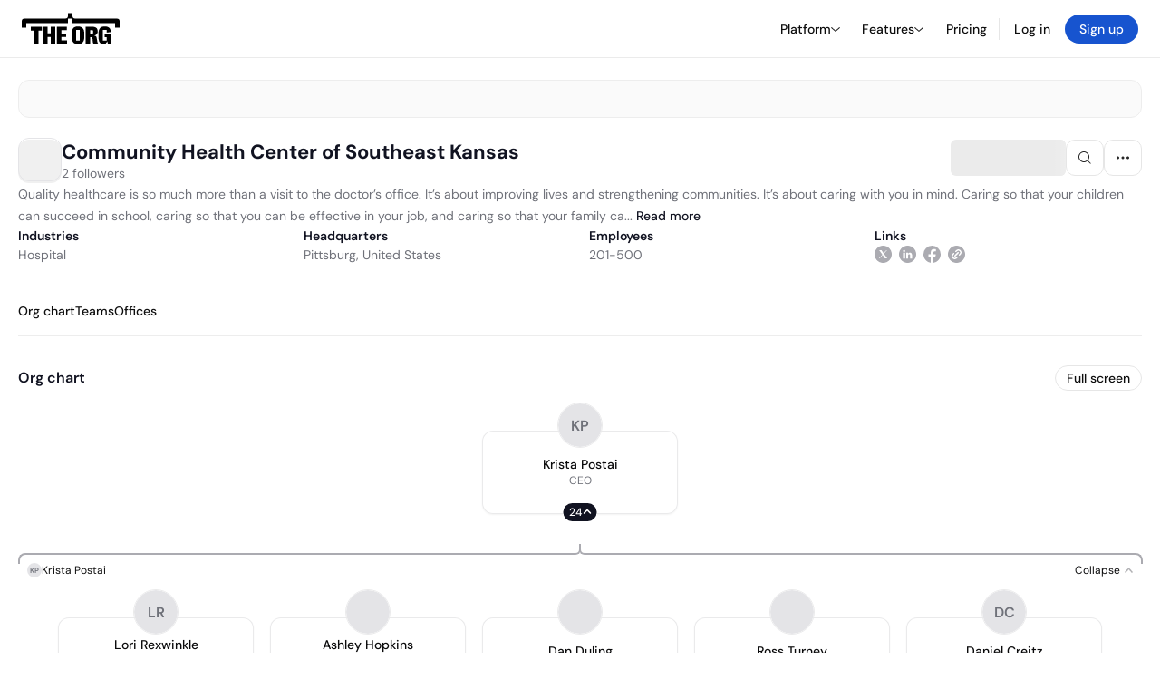

--- FILE ---
content_type: text/html; charset=utf-8
request_url: https://theorg.com/org/community-health-center-of-southeast-kansas-inc
body_size: 26288
content:
<!DOCTYPE html><html class="no-js no-touch" lang="en"><head><link rel="apple-touch-icon" href="/_next/static/media/apple-touch-icon.64259cfd.png"/><link rel="dns-prefetch" href="https://cdn.theorg.com"/><link rel="preconnect" href="https://cdn.theorg.com"/><title>Community Health Center of Southeast Kansas | The Org</title><meta name="viewport" content="width=device-width, initial-scale=1, maximum-scale=1.0, user-scalable=no"/><meta charSet="utf-8"/><meta name="mobile-web-app-capable" content="yes"/><meta name="apple-mobile-web-app-capable" content="yes"/><meta name="apple-mobile-web-app-status-bar-style" content="default"/><link rel="apple-touch-icon" href="/_next/static/media/apple-touch-icon.64259cfd.png"/><meta name="robots" content="all"/><meta name="description" content="Quality healthcare is so much more than a visit to the doctor’s office. It’s about improving lives and strengthening communities. It’s about caring with you in mind. Caring so that your children can succeed in school, caring so that you can be effective in your job, and caring so that your family can thrive."/><meta itemProp="name" content="Community Health Center of Southeast Kansas | The Org"/><meta itemProp="description" content="Quality healthcare is so much more than a visit to the doctor’s office. It’s about improving lives and strengthening communities. It’s about caring with you in mind. Caring so that your children can succeed in school, caring so that you can be effective in your job, and caring so that your family can thrive."/><meta itemProp="image" content="https://cdn.theorg.com/og/org?data=[base64]&amp;slug=community-health-center-of-southeast-kansas-inc"/><meta name="twitter:card" content="summary_large_image"/><meta name="twitter:site" content="@theorghq"/><meta name="twitter:title" content="Community Health Center of Southeast Kansas | The Org"/><meta name="twitter:description" content="Quality healthcare is so much more than a visit to the doctor’s office. It’s about improving lives and strengthening communities. It’s about caring with you in mind. Caring so that your children can succeed in school, caring so that you can be effective in your job, and caring so that your family can thrive."/><meta name="twitter:creator" content="@theorghq"/><meta name="twitter:image" content="https://cdn.theorg.com/og/org?data=[base64]&amp;slug=community-health-center-of-southeast-kansas-inc"/><meta property="twitter:url" content="https://theorg.com/org/community-health-center-of-southeast-kansas-inc"/><meta property="og:title" content="Community Health Center of Southeast Kansas | The Org"/><meta property="og:type" content="website"/><meta property="og:url" content="https://theorg.com/org/community-health-center-of-southeast-kansas-inc"/><link rel="canonical" href="https://theorg.com/org/community-health-center-of-southeast-kansas-inc"/><meta property="og:image" content="https://cdn.theorg.com/og/org?data=[base64]&amp;slug=community-health-center-of-southeast-kansas-inc"/><meta property="og:image:width" content="2048"/><meta property="og:image:height" content="1200"/><meta property="og:description" content="Quality healthcare is so much more than a visit to the doctor’s office. It’s about improving lives and strengthening communities. It’s about caring with you in mind. Caring so that your children can succeed in school, caring so that you can be effective in your job, and caring so that your family can thrive."/><meta property="og:site_name" content="THE ORG"/><meta property="fb:app_id" content="330925187371615"/><script id="org-amp-script" type="application/ld+json">{"@context":"https://schema.org","@type":"Organization","name":"Community Health Center of Southeast Kansas","legalName":"Community Health Center of Southeast Kansas","description":"Quality healthcare is so much more than a visit to the doctor’s office. It’s about improving lives and strengthening communities. It’s about caring with you in mind. Caring so that your children can succeed in school, caring so that you can be effective in your job, and caring so that your family can thrive.","employee":[{"@context":"https://schema.org","@type":"Person","image":null,"name":"Krista Postai","jobTitle":"CEO","description":"","sameAs":["https://theorg.com/org/community-health-center-of-southeast-kansas-inc/org-chart/krista-postai"]},{"@context":"https://schema.org","@type":"Person","image":null,"name":"P. K. Gugnani","jobTitle":"Chief Information Officer","description":"","sameAs":["https://theorg.com/org/community-health-center-of-southeast-kansas-inc/org-chart/p-k-gugnani"]},{"@context":"https://schema.org","@type":"Person","image":null,"name":"Dr. Linda Bean, D.O.","jobTitle":"Senior Vice President, Chief Medical Officer","description":"","sameAs":["https://theorg.com/org/community-health-center-of-southeast-kansas-inc/org-chart/dr-linda-bean-d-o"]},{"@context":"https://schema.org","@type":"Person","image":null,"name":"Douglas Stuckey","jobTitle":"Senior Vice President, Chief Financial Officer","description":"","sameAs":["https://theorg.com/org/community-health-center-of-southeast-kansas-inc/org-chart/douglas-stuckey"]},{"@context":"https://schema.org","@type":"Person","image":null,"name":"Daniel Creitz","jobTitle":"Sr. VP, Compliance","description":"","sameAs":["https://theorg.com/org/community-health-center-of-southeast-kansas-inc/org-chart/daniel-creitz"]},{"@context":"https://schema.org","@type":"Person","image":"https://cdn.theorg.com/f6c7c2e5-ff34-4e38-9900-a82b8f548477_medium.jpg","name":"Ross Turney","jobTitle":"Chief Financial Officer","description":"","sameAs":["https://theorg.com/org/community-health-center-of-southeast-kansas-inc/org-chart/ross-turney"]},{"@context":"https://schema.org","@type":"Person","image":"https://cdn.theorg.com/1737313a-7643-4bd6-8c80-50878eb110a4_medium.jpg","name":"Dan Duling","jobTitle":"VP Community Partnership","description":"","sameAs":["https://theorg.com/org/community-health-center-of-southeast-kansas-inc/org-chart/dan-duling"]},{"@context":"https://schema.org","@type":"Person","image":"https://cdn.theorg.com/517710da-0e2d-4619-85b1-60f41d36dfd0_medium.jpg","name":"Ashley Hopkins","jobTitle":"Senior Vice President, Chief Human Resource Officer","description":"","sameAs":["https://theorg.com/org/community-health-center-of-southeast-kansas-inc/org-chart/ashley-hopkins"]},{"@context":"https://schema.org","@type":"Person","image":null,"name":"Lori Rexwinkle","jobTitle":"Senior VP, Chief Operations Officer","description":"","sameAs":["https://theorg.com/org/community-health-center-of-southeast-kansas-inc/org-chart/lori-rexwinkle"]}],"url":"https://chcsek.org/","logo":{"@type":"ImageObject","url":"https://cdn.theorg.com/4903721f-973d-4187-a0fb-8e9d7cb9ae4e_medium.jpg"},"sameAs":["https://www.linkedin.com/company/community-health-center-of-southeast-kansas/","https://twitter.com/chcsek","https://www.facebook.com/chcsek/"],"address":{"@type":"PostalAddress","addressLocality":"Pittsburg","addressRegion":"KS","addressCountry":"US"}}</script><link rel="dns-prefetch" href="https://cdn.theorg.com"/><link rel="preconnect" href="https://cdn.theorg.com"/><meta name="next-head-count" content="35"/><style>
        /* Branding on the banner */
          a#CybotCookiebotDialogPoweredbyCybot,
          div#CybotCookiebotDialogPoweredByText,
          div#CybotCookiebotDialogHeader {
            display: none;
          }

          /* Branding on the Privacy trigger */
          #CookiebotWidget .CookiebotWidget-body .CookiebotWidget-main-logo {
              display: none;
          }
      </style><link rel="preconnect" href="https://consentcdn.cookiebot.com/"/><script async="" id="Cookiebot" src="https://consent.cookiebot.com/uc.js" data-cbid="46b327ce-c3bf-4c3a-94d7-32411fa4e7b8" type="text/javascript"></script><script id="aws-rum-script">
          (function(n,i,v,r,s,c,x,z){x=window.AwsRumClient={q:[],n:n,i:i,v:v,r:r,c:c};window[n]=function(c,p){x.q.push({c:c,p:p});};z=document.createElement('script');z.async=true;z.src=s;document.head.insertBefore(z,document.head.getElementsByTagName('script')[0]);})(
            'cwr',
            '25b33a8b-c0eb-46e6-8b46-ed0a214c9fff',
            '1.0.0-3726b26',
            'us-west-1',
            'https://client.rum.us-east-1.amazonaws.com/1.19.0/cwr.js',
            {
              sessionSampleRate: 0.01,
              identityPoolId: "us-west-1:d68daa46-0bea-45a4-a95c-d0c514dc8de5",
              endpoint: "https://dataplane.rum.us-west-1.amazonaws.com",
              telemetries: ["errors","http"],
              allowCookies: true,
              enableXRay: false
            }
          );
        </script><link rel="preload" href="/_next/static/css/d37476114cf7a1d8.css?dpl=3bc4d7c506cd73e451961b2e51164c61e912977f2b144d112b7e6331c40d82f4363936613638656632646338363730303038376531633638" as="style"/><link rel="stylesheet" href="/_next/static/css/d37476114cf7a1d8.css?dpl=3bc4d7c506cd73e451961b2e51164c61e912977f2b144d112b7e6331c40d82f4363936613638656632646338363730303038376531633638" data-n-g=""/><link rel="preload" href="/_next/static/css/a75a47edc11b9300.css?dpl=3bc4d7c506cd73e451961b2e51164c61e912977f2b144d112b7e6331c40d82f4363936613638656632646338363730303038376531633638" as="style"/><link rel="stylesheet" href="/_next/static/css/a75a47edc11b9300.css?dpl=3bc4d7c506cd73e451961b2e51164c61e912977f2b144d112b7e6331c40d82f4363936613638656632646338363730303038376531633638" data-n-p=""/><link rel="preload" href="/_next/static/css/b10976f1c3cac359.css?dpl=3bc4d7c506cd73e451961b2e51164c61e912977f2b144d112b7e6331c40d82f4363936613638656632646338363730303038376531633638" as="style"/><link rel="stylesheet" href="/_next/static/css/b10976f1c3cac359.css?dpl=3bc4d7c506cd73e451961b2e51164c61e912977f2b144d112b7e6331c40d82f4363936613638656632646338363730303038376531633638" data-n-p=""/><link rel="preload" href="/_next/static/css/e867d8cbb91d2d2c.css?dpl=3bc4d7c506cd73e451961b2e51164c61e912977f2b144d112b7e6331c40d82f4363936613638656632646338363730303038376531633638" as="style"/><link rel="stylesheet" href="/_next/static/css/e867d8cbb91d2d2c.css?dpl=3bc4d7c506cd73e451961b2e51164c61e912977f2b144d112b7e6331c40d82f4363936613638656632646338363730303038376531633638"/><link rel="preload" href="/_next/static/css/f6cd5d3474c8b566.css?dpl=3bc4d7c506cd73e451961b2e51164c61e912977f2b144d112b7e6331c40d82f4363936613638656632646338363730303038376531633638" as="style"/><link rel="stylesheet" href="/_next/static/css/f6cd5d3474c8b566.css?dpl=3bc4d7c506cd73e451961b2e51164c61e912977f2b144d112b7e6331c40d82f4363936613638656632646338363730303038376531633638"/><link rel="preload" href="/_next/static/css/3d9e1ff967e6bdd9.css?dpl=3bc4d7c506cd73e451961b2e51164c61e912977f2b144d112b7e6331c40d82f4363936613638656632646338363730303038376531633638" as="style"/><link rel="stylesheet" href="/_next/static/css/3d9e1ff967e6bdd9.css?dpl=3bc4d7c506cd73e451961b2e51164c61e912977f2b144d112b7e6331c40d82f4363936613638656632646338363730303038376531633638"/><link rel="preload" href="/_next/static/css/1fa581172ebfb2ee.css?dpl=3bc4d7c506cd73e451961b2e51164c61e912977f2b144d112b7e6331c40d82f4363936613638656632646338363730303038376531633638" as="style"/><link rel="stylesheet" href="/_next/static/css/1fa581172ebfb2ee.css?dpl=3bc4d7c506cd73e451961b2e51164c61e912977f2b144d112b7e6331c40d82f4363936613638656632646338363730303038376531633638"/><link rel="preload" href="/_next/static/css/b48747324785e7ce.css?dpl=3bc4d7c506cd73e451961b2e51164c61e912977f2b144d112b7e6331c40d82f4363936613638656632646338363730303038376531633638" as="style"/><link rel="stylesheet" href="/_next/static/css/b48747324785e7ce.css?dpl=3bc4d7c506cd73e451961b2e51164c61e912977f2b144d112b7e6331c40d82f4363936613638656632646338363730303038376531633638"/><link rel="preload" href="/_next/static/css/2af55ba3fd19a702.css?dpl=3bc4d7c506cd73e451961b2e51164c61e912977f2b144d112b7e6331c40d82f4363936613638656632646338363730303038376531633638" as="style"/><link rel="stylesheet" href="/_next/static/css/2af55ba3fd19a702.css?dpl=3bc4d7c506cd73e451961b2e51164c61e912977f2b144d112b7e6331c40d82f4363936613638656632646338363730303038376531633638"/><link rel="preload" href="/_next/static/css/d94723060406447d.css?dpl=3bc4d7c506cd73e451961b2e51164c61e912977f2b144d112b7e6331c40d82f4363936613638656632646338363730303038376531633638" as="style"/><link rel="stylesheet" href="/_next/static/css/d94723060406447d.css?dpl=3bc4d7c506cd73e451961b2e51164c61e912977f2b144d112b7e6331c40d82f4363936613638656632646338363730303038376531633638"/><link rel="preload" href="/_next/static/css/26cf048982ed5753.css?dpl=3bc4d7c506cd73e451961b2e51164c61e912977f2b144d112b7e6331c40d82f4363936613638656632646338363730303038376531633638" as="style"/><link rel="stylesheet" href="/_next/static/css/26cf048982ed5753.css?dpl=3bc4d7c506cd73e451961b2e51164c61e912977f2b144d112b7e6331c40d82f4363936613638656632646338363730303038376531633638"/><noscript data-n-css=""></noscript><script defer="" nomodule="" src="/_next/static/chunks/polyfills-42372ed130431b0a.js?dpl=3bc4d7c506cd73e451961b2e51164c61e912977f2b144d112b7e6331c40d82f4363936613638656632646338363730303038376531633638"></script><script defer="" src="/_next/static/chunks/6064-9ac4112e9d395673.js?dpl=3bc4d7c506cd73e451961b2e51164c61e912977f2b144d112b7e6331c40d82f4363936613638656632646338363730303038376531633638"></script><script defer="" src="/_next/static/chunks/7583.c580e21c48dad48c.js?dpl=3bc4d7c506cd73e451961b2e51164c61e912977f2b144d112b7e6331c40d82f4363936613638656632646338363730303038376531633638"></script><script defer="" src="/_next/static/chunks/5403-a2f88b28d3ba5378.js?dpl=3bc4d7c506cd73e451961b2e51164c61e912977f2b144d112b7e6331c40d82f4363936613638656632646338363730303038376531633638"></script><script defer="" src="/_next/static/chunks/595-2479b77802ac3f83.js?dpl=3bc4d7c506cd73e451961b2e51164c61e912977f2b144d112b7e6331c40d82f4363936613638656632646338363730303038376531633638"></script><script defer="" src="/_next/static/chunks/8036-f6bde0eb3d00d7ae.js?dpl=3bc4d7c506cd73e451961b2e51164c61e912977f2b144d112b7e6331c40d82f4363936613638656632646338363730303038376531633638"></script><script defer="" src="/_next/static/chunks/6666-78d6d82f48cd7ffd.js?dpl=3bc4d7c506cd73e451961b2e51164c61e912977f2b144d112b7e6331c40d82f4363936613638656632646338363730303038376531633638"></script><script defer="" src="/_next/static/chunks/9629-d4974792c2c80034.js?dpl=3bc4d7c506cd73e451961b2e51164c61e912977f2b144d112b7e6331c40d82f4363936613638656632646338363730303038376531633638"></script><script defer="" src="/_next/static/chunks/9054-fca9d50b479d0e80.js?dpl=3bc4d7c506cd73e451961b2e51164c61e912977f2b144d112b7e6331c40d82f4363936613638656632646338363730303038376531633638"></script><script defer="" src="/_next/static/chunks/5166-5818a1cbfd936eea.js?dpl=3bc4d7c506cd73e451961b2e51164c61e912977f2b144d112b7e6331c40d82f4363936613638656632646338363730303038376531633638"></script><script defer="" src="/_next/static/chunks/2910-9417df9fe5d394ff.js?dpl=3bc4d7c506cd73e451961b2e51164c61e912977f2b144d112b7e6331c40d82f4363936613638656632646338363730303038376531633638"></script><script defer="" src="/_next/static/chunks/8556-4d58954c5d3fa7cf.js?dpl=3bc4d7c506cd73e451961b2e51164c61e912977f2b144d112b7e6331c40d82f4363936613638656632646338363730303038376531633638"></script><script defer="" src="/_next/static/chunks/6167-4300032b82b40cf3.js?dpl=3bc4d7c506cd73e451961b2e51164c61e912977f2b144d112b7e6331c40d82f4363936613638656632646338363730303038376531633638"></script><script defer="" src="/_next/static/chunks/3063.8c46c0b7cac04303.js?dpl=3bc4d7c506cd73e451961b2e51164c61e912977f2b144d112b7e6331c40d82f4363936613638656632646338363730303038376531633638"></script><script defer="" src="/_next/static/chunks/8585.37af9679e42611fc.js?dpl=3bc4d7c506cd73e451961b2e51164c61e912977f2b144d112b7e6331c40d82f4363936613638656632646338363730303038376531633638"></script><script defer="" src="/_next/static/chunks/5594.fb6aa81946b3f801.js?dpl=3bc4d7c506cd73e451961b2e51164c61e912977f2b144d112b7e6331c40d82f4363936613638656632646338363730303038376531633638"></script><script defer="" src="/_next/static/chunks/5675-d6125e4f7c7f0001.js?dpl=3bc4d7c506cd73e451961b2e51164c61e912977f2b144d112b7e6331c40d82f4363936613638656632646338363730303038376531633638"></script><script defer="" src="/_next/static/chunks/8124-c5910b2597d6e037.js?dpl=3bc4d7c506cd73e451961b2e51164c61e912977f2b144d112b7e6331c40d82f4363936613638656632646338363730303038376531633638"></script><script defer="" src="/_next/static/chunks/8394-e0c58b636c057564.js?dpl=3bc4d7c506cd73e451961b2e51164c61e912977f2b144d112b7e6331c40d82f4363936613638656632646338363730303038376531633638"></script><script defer="" src="/_next/static/chunks/956-11b005fb92821045.js?dpl=3bc4d7c506cd73e451961b2e51164c61e912977f2b144d112b7e6331c40d82f4363936613638656632646338363730303038376531633638"></script><script defer="" src="/_next/static/chunks/2930-6e1b868cabeaf073.js?dpl=3bc4d7c506cd73e451961b2e51164c61e912977f2b144d112b7e6331c40d82f4363936613638656632646338363730303038376531633638"></script><script defer="" src="/_next/static/chunks/4298-c66791bcc95dd0f4.js?dpl=3bc4d7c506cd73e451961b2e51164c61e912977f2b144d112b7e6331c40d82f4363936613638656632646338363730303038376531633638"></script><script defer="" src="/_next/static/chunks/3921-7aa589a10fa50934.js?dpl=3bc4d7c506cd73e451961b2e51164c61e912977f2b144d112b7e6331c40d82f4363936613638656632646338363730303038376531633638"></script><script defer="" src="/_next/static/chunks/115-c847a14428f0be6f.js?dpl=3bc4d7c506cd73e451961b2e51164c61e912977f2b144d112b7e6331c40d82f4363936613638656632646338363730303038376531633638"></script><script defer="" src="/_next/static/chunks/7188-9e014de5fdf72156.js?dpl=3bc4d7c506cd73e451961b2e51164c61e912977f2b144d112b7e6331c40d82f4363936613638656632646338363730303038376531633638"></script><script defer="" src="/_next/static/chunks/2291-133af90a3a542e0b.js?dpl=3bc4d7c506cd73e451961b2e51164c61e912977f2b144d112b7e6331c40d82f4363936613638656632646338363730303038376531633638"></script><script defer="" src="/_next/static/chunks/1316-4ab3e348a21f4a53.js?dpl=3bc4d7c506cd73e451961b2e51164c61e912977f2b144d112b7e6331c40d82f4363936613638656632646338363730303038376531633638"></script><script defer="" src="/_next/static/chunks/3945-e251021864123278.js?dpl=3bc4d7c506cd73e451961b2e51164c61e912977f2b144d112b7e6331c40d82f4363936613638656632646338363730303038376531633638"></script><script defer="" src="/_next/static/chunks/6815-09ca73f3722a36ef.js?dpl=3bc4d7c506cd73e451961b2e51164c61e912977f2b144d112b7e6331c40d82f4363936613638656632646338363730303038376531633638"></script><script defer="" src="/_next/static/chunks/4736-383a5f1b8be5aa9c.js?dpl=3bc4d7c506cd73e451961b2e51164c61e912977f2b144d112b7e6331c40d82f4363936613638656632646338363730303038376531633638"></script><script defer="" src="/_next/static/chunks/1737-33516bda10523823.js?dpl=3bc4d7c506cd73e451961b2e51164c61e912977f2b144d112b7e6331c40d82f4363936613638656632646338363730303038376531633638"></script><script defer="" src="/_next/static/chunks/2053-2a5c0eee72a6d22a.js?dpl=3bc4d7c506cd73e451961b2e51164c61e912977f2b144d112b7e6331c40d82f4363936613638656632646338363730303038376531633638"></script><script defer="" src="/_next/static/chunks/3745-1483066aab723fa8.js?dpl=3bc4d7c506cd73e451961b2e51164c61e912977f2b144d112b7e6331c40d82f4363936613638656632646338363730303038376531633638"></script><script defer="" src="/_next/static/chunks/2593-79e41b02f88db759.js?dpl=3bc4d7c506cd73e451961b2e51164c61e912977f2b144d112b7e6331c40d82f4363936613638656632646338363730303038376531633638"></script><script defer="" src="/_next/static/chunks/6698-443dbdb7380afd5d.js?dpl=3bc4d7c506cd73e451961b2e51164c61e912977f2b144d112b7e6331c40d82f4363936613638656632646338363730303038376531633638"></script><script src="/_next/static/chunks/webpack-ab9661e8269307d3.js?dpl=3bc4d7c506cd73e451961b2e51164c61e912977f2b144d112b7e6331c40d82f4363936613638656632646338363730303038376531633638" defer=""></script><script src="/_next/static/chunks/framework-94bd750d1b93951a.js?dpl=3bc4d7c506cd73e451961b2e51164c61e912977f2b144d112b7e6331c40d82f4363936613638656632646338363730303038376531633638" defer=""></script><script src="/_next/static/chunks/main-9f13beb7e5cbe130.js?dpl=3bc4d7c506cd73e451961b2e51164c61e912977f2b144d112b7e6331c40d82f4363936613638656632646338363730303038376531633638" defer=""></script><script src="/_next/static/chunks/pages/_app-650e09610497cce4.js?dpl=3bc4d7c506cd73e451961b2e51164c61e912977f2b144d112b7e6331c40d82f4363936613638656632646338363730303038376531633638" defer=""></script><script src="/_next/static/chunks/1664-097cf1773184f113.js?dpl=3bc4d7c506cd73e451961b2e51164c61e912977f2b144d112b7e6331c40d82f4363936613638656632646338363730303038376531633638" defer=""></script><script src="/_next/static/chunks/2765-e66ae06e9c023488.js?dpl=3bc4d7c506cd73e451961b2e51164c61e912977f2b144d112b7e6331c40d82f4363936613638656632646338363730303038376531633638" defer=""></script><script src="/_next/static/chunks/7767-9941bfd1874e6822.js?dpl=3bc4d7c506cd73e451961b2e51164c61e912977f2b144d112b7e6331c40d82f4363936613638656632646338363730303038376531633638" defer=""></script><script src="/_next/static/chunks/9368-0236eaab4cd842e1.js?dpl=3bc4d7c506cd73e451961b2e51164c61e912977f2b144d112b7e6331c40d82f4363936613638656632646338363730303038376531633638" defer=""></script><script src="/_next/static/chunks/8155-71b9c4c32fec240f.js?dpl=3bc4d7c506cd73e451961b2e51164c61e912977f2b144d112b7e6331c40d82f4363936613638656632646338363730303038376531633638" defer=""></script><script src="/_next/static/chunks/4906-115b9b6e02073cc5.js?dpl=3bc4d7c506cd73e451961b2e51164c61e912977f2b144d112b7e6331c40d82f4363936613638656632646338363730303038376531633638" defer=""></script><script src="/_next/static/chunks/3537-fd6e726f4d672916.js?dpl=3bc4d7c506cd73e451961b2e51164c61e912977f2b144d112b7e6331c40d82f4363936613638656632646338363730303038376531633638" defer=""></script><script src="/_next/static/chunks/7887-7069638910a709de.js?dpl=3bc4d7c506cd73e451961b2e51164c61e912977f2b144d112b7e6331c40d82f4363936613638656632646338363730303038376531633638" defer=""></script><script src="/_next/static/chunks/4712-bb26b6e186408809.js?dpl=3bc4d7c506cd73e451961b2e51164c61e912977f2b144d112b7e6331c40d82f4363936613638656632646338363730303038376531633638" defer=""></script><script src="/_next/static/chunks/5041-e221f794f9a8121d.js?dpl=3bc4d7c506cd73e451961b2e51164c61e912977f2b144d112b7e6331c40d82f4363936613638656632646338363730303038376531633638" defer=""></script><script src="/_next/static/chunks/1867-06e15a3f8945d808.js?dpl=3bc4d7c506cd73e451961b2e51164c61e912977f2b144d112b7e6331c40d82f4363936613638656632646338363730303038376531633638" defer=""></script><script src="/_next/static/chunks/3670-d3c2cf7c4d7c11cf.js?dpl=3bc4d7c506cd73e451961b2e51164c61e912977f2b144d112b7e6331c40d82f4363936613638656632646338363730303038376531633638" defer=""></script><script src="/_next/static/chunks/6888-ba519d47a52a11eb.js?dpl=3bc4d7c506cd73e451961b2e51164c61e912977f2b144d112b7e6331c40d82f4363936613638656632646338363730303038376531633638" defer=""></script><script src="/_next/static/chunks/1033-c75e4c5fc583579a.js?dpl=3bc4d7c506cd73e451961b2e51164c61e912977f2b144d112b7e6331c40d82f4363936613638656632646338363730303038376531633638" defer=""></script><script src="/_next/static/chunks/7205-614701e6a1d47023.js?dpl=3bc4d7c506cd73e451961b2e51164c61e912977f2b144d112b7e6331c40d82f4363936613638656632646338363730303038376531633638" defer=""></script><script src="/_next/static/chunks/3330-6b2f408e8911b4c8.js?dpl=3bc4d7c506cd73e451961b2e51164c61e912977f2b144d112b7e6331c40d82f4363936613638656632646338363730303038376531633638" defer=""></script><script src="/_next/static/chunks/1459-b49b4b832a8eaa5a.js?dpl=3bc4d7c506cd73e451961b2e51164c61e912977f2b144d112b7e6331c40d82f4363936613638656632646338363730303038376531633638" defer=""></script><script src="/_next/static/chunks/3587-628648317d7b1717.js?dpl=3bc4d7c506cd73e451961b2e51164c61e912977f2b144d112b7e6331c40d82f4363936613638656632646338363730303038376531633638" defer=""></script><script src="/_next/static/chunks/4968-a04761ef989b9b96.js?dpl=3bc4d7c506cd73e451961b2e51164c61e912977f2b144d112b7e6331c40d82f4363936613638656632646338363730303038376531633638" defer=""></script><script src="/_next/static/chunks/5936-8752fcb78cdc81e5.js?dpl=3bc4d7c506cd73e451961b2e51164c61e912977f2b144d112b7e6331c40d82f4363936613638656632646338363730303038376531633638" defer=""></script><script src="/_next/static/chunks/921-169eca6fa65991b9.js?dpl=3bc4d7c506cd73e451961b2e51164c61e912977f2b144d112b7e6331c40d82f4363936613638656632646338363730303038376531633638" defer=""></script><script src="/_next/static/chunks/1145-8fb2e30a7313d7f0.js?dpl=3bc4d7c506cd73e451961b2e51164c61e912977f2b144d112b7e6331c40d82f4363936613638656632646338363730303038376531633638" defer=""></script><script src="/_next/static/chunks/185-7afa12c1d54e6e87.js?dpl=3bc4d7c506cd73e451961b2e51164c61e912977f2b144d112b7e6331c40d82f4363936613638656632646338363730303038376531633638" defer=""></script><script src="/_next/static/chunks/6972-1c5f3921b3581f71.js?dpl=3bc4d7c506cd73e451961b2e51164c61e912977f2b144d112b7e6331c40d82f4363936613638656632646338363730303038376531633638" defer=""></script><script src="/_next/static/chunks/9636-9bcd40ae23466b82.js?dpl=3bc4d7c506cd73e451961b2e51164c61e912977f2b144d112b7e6331c40d82f4363936613638656632646338363730303038376531633638" defer=""></script><script src="/_next/static/chunks/7018-9846ed77b01c3f8c.js?dpl=3bc4d7c506cd73e451961b2e51164c61e912977f2b144d112b7e6331c40d82f4363936613638656632646338363730303038376531633638" defer=""></script><script src="/_next/static/chunks/pages/org/%5BcompanySlug%5D-883bcee621d7ac92.js?dpl=3bc4d7c506cd73e451961b2e51164c61e912977f2b144d112b7e6331c40d82f4363936613638656632646338363730303038376531633638" defer=""></script><script src="/_next/static/rvSS6gWm9Is6iqZ7tvR1t/_buildManifest.js?dpl=3bc4d7c506cd73e451961b2e51164c61e912977f2b144d112b7e6331c40d82f4363936613638656632646338363730303038376531633638" defer=""></script><script src="/_next/static/rvSS6gWm9Is6iqZ7tvR1t/_ssgManifest.js?dpl=3bc4d7c506cd73e451961b2e51164c61e912977f2b144d112b7e6331c40d82f4363936613638656632646338363730303038376531633638" defer=""></script><style data-styled="" data-styled-version="5.3.6">@font-face{font-family:'DMSans';src:url('https://cdn.theorg.com/fonts/DMSans-Variable.woff2') format('woff2');font-weight:100 1000;font-style:normal;font-display:swap;}/*!sc*/
@font-face{font-family:'Inter';src:url('https://cdn.theorg.com/fonts/Inter/Regular/Inter-Regular.woff2') format('woff2'),url('https://cdn.theorg.com/fonts/Inter/Regular/Inter-Regular.woff') format('woff');font-weight:400;font-style:normal;font-display:swap;}/*!sc*/
@font-face{font-family:'Inter';src:url('https://cdn.theorg.com/fonts/Inter/Italic/Inter-Italic.woff2') format('woff2'),url('https://cdn.theorg.com/fonts/Inter/Italic/Inter-Italic.woff') format('woff');font-weight:400;font-style:italic;font-display:swap;}/*!sc*/
@font-face{font-family:'Inter';src:url('https://cdn.theorg.com/fonts/Inter/Medium/Inter-Medium.woff2') format('woff2'),url('https://cdn.theorg.com/fonts/Inter/Medium/Inter-Medium.woff') format('woff');font-weight:500;font-style:normal;font-display:swap;}/*!sc*/
@font-face{font-family:'Inter';src:url("https://cdn.theorg.com/fonts/Inter/SemiBold/Inter-SemiBold.woff2") format("woff2"),url("https://cdn.theorg.com/fonts/Inter/SemiBold/Inter-SemiBold.woff") format("woff");font-weight:600;font-style:normal;font-display:swap;}/*!sc*/
@font-face{font-family:'Inter';src:url('https://cdn.theorg.com/fonts/Inter/Bold/Inter-Bold.woff2') format('woff2'),url('https://cdn.theorg.com/fonts/Inter/Bold/Inter-Bold.woff') format('woff');font-weight:700;font-style:normal;font-display:swap;}/*!sc*/
@font-face{font-family:'Inter';src:url('https://cdn.theorg.com/fonts/Inter/Black/Inter-Black.woff2') format('woff2'),url('https://cdn.theorg.com/fonts/Inter/Black/Inter-Black.woff') format('woff');font-weight:900;font-style:normal;font-display:swap;}/*!sc*/
@font-face{font-family:'PP Right Grotesk';font-style:normal;font-weight:900;font-display:swap;src:url('https://cdn.theorg.com/fonts/PPRightGrotesk/Black/PPRightGrotesk-CompactBlack.woff2') format('woff2'),url('https://cdn.theorg.com/fonts/PPRightGrotesk/Black/PPRightGrotesk-CompactBlack.woff') format('woff');}/*!sc*/
@font-face{font-family:'PP Right Grotesk';font-style:italic;font-weight:900;font-display:swap;src:url('https://cdn.theorg.com/fonts/PPRightGrotesk/Italic/PPRightGrotesk-SpatialBlackItalic.woff2') format('woff2'),url('https://cdn.theorg.com/fonts/PPRightGrotesk/Italic/PPRightGrotesk-SpatialBlackItalic.woff') format('woff');}/*!sc*/
@font-face{font-family:'Inter';font-style:normal;font-weight:400;font-display:swap;src:url("https://cdn.theorg.com/fonts/Inter/Regular/Inter-Regular.woff2") format("woff2"),url("https://cdn.theorg.com/fonts/Inter/Regular/Inter-Regular.woff") format("woff");}/*!sc*/
@font-face{font-family:'Inter';font-style:italic;font-weight:400;font-display:swap;src:url("https://cdn.theorg.com/fonts/Inter/Italic/Inter-Italic.woff2") format("woff2"),url("https://cdn.theorg.com/fonts/Inter/Italic/Inter-Italic.woff") format("woff");}/*!sc*/
@font-face{font-family:'Inter';font-style:normal;font-weight:500;font-display:swap;src:url("https://cdn.theorg.com/fonts/Inter/Medium/Inter-Medium.woff2") format("woff2"),url("https://cdn.theorg.com/fonts/Inter/Medium/Inter-Medium.woff") format("woff");}/*!sc*/
@font-face{font-family:'Inter';font-style:normal;font-weight:600;font-display:swap;src:url("https://cdn.theorg.com/fonts/Inter/SemiBold/Inter-SemiBold.woff2") format("woff2"),url("https://cdn.theorg.com/fonts/Inter/SemiBold/Inter-SemiBold.woff") format("woff");}/*!sc*/
@font-face{font-family:'Inter';font-style:normal;font-weight:700;font-display:swap;src:url("https://cdn.theorg.com/fonts/Inter/Bold/Inter-Bold.woff2") format("woff2"),url("https://cdn.theorg.com/fonts/Inter/Bold/Inter-Bold.woff") format("woff");}/*!sc*/
@font-face{font-family:'Inter';font-style:normal;font-weight:900;font-display:swap;src:url("https://cdn.theorg.com/fonts/Inter/Black/Inter-Black.woff2") format("woff2"),url("https://cdn.theorg.com/fonts/Inter/Black/Inter-Black.woff") format("woff");}/*!sc*/
@font-face{font-family:'PP Editorial New';font-style:normal;font-weight:400;font-display:swap;src:url('https://cdn.theorg.com/fonts/PPEditorialNew/PPEditorialNew-Regular.woff2') format('woff2'),url('https://cdn.theorg.com/fonts/PPEditorialNew/PPEditorialNew-Regular.woff') format('woff');}/*!sc*/
@font-face{font-family:'Instrument Serif';font-style:normal;font-weight:400;font-display:swap;src:url('https://cdn.theorg.com/fonts/InstrumentSerif/InstrumentSerif-Regular.woff2') format('woff2'),url('https://cdn.theorg.com/fonts/InstrumentSerif/InstrumentSerif-Regular.woff') format('woff');}/*!sc*/
@font-face{font-family:'Instrument Sans';font-style:normal;font-weight:400;font-display:swap;src:url('https://cdn.theorg.com/fonts/InstrumentSans/InstrumentSans-Regular.woff2') format('woff2'),url('https://cdn.theorg.com/fonts/InstrumentSans/InstrumentSans-Regular.woff') format('woff');}/*!sc*/
@font-face{font-family:'Inter Display';font-style:normal;font-weight:400;font-display:swap;src:url('https://cdn.theorg.com/fonts/Inter/InterDisplay-Regular.woff2') format('woff2');}/*!sc*/
@font-face{font-family:'Inter Display';font-style:normal;font-weight:500;font-display:swap;src:url('https://cdn.theorg.com/fonts/Inter/InterDisplay-Medium.woff2') format('woff2');}/*!sc*/
@font-face{font-family:'Inter Display';font-style:normal;font-weight:600;font-display:swap;src:url('https://cdn.theorg.com/fonts/Inter/InterDisplay-SemiBold.woff2') format('woff2');}/*!sc*/
@font-face{font-family:'Inter Display';font-style:normal;font-weight:700;font-display:swap;src:url('https://cdn.theorg.com/fonts/Inter/InterDisplay-Bold.woff2') format('woff2');}/*!sc*/
html{color:hsl(0,0%,5%);font-size:16px;font-family:'DMSans',sans-serif;box-sizing:border-box;-webkit-font-smoothing:antialiased;text-rendering:optimizeLegibility;-moz-osx-font-smoothing:grayscale;line-height:1.15;-webkit-text-size-adjust:100%;}/*!sc*/
body{margin:0;background-color:hsl(0,0%,100%);-webkit-tap-highlight-color:transparent;overflow-x:hidden;}/*!sc*/
*,*::before,*::after{-webkit-box-sizing:inherit;box-sizing:inherit;}/*!sc*/
img{image-rendering:-webkit-optimize-contrast;}/*!sc*/
@media (-webkit-min-device-pixel-ratio:2),(min-resolution:192dpi){img{image-rendering:auto;}}/*!sc*/
button,a{-webkit-appearance:none;-moz-appearance:none;-webkit-appearance:none;-moz-appearance:none;appearance:none;margin:0;padding:0;border-width:0;background:none;-webkit-text-decoration:none;text-decoration:none;font-size:inherit;outline:none;}/*!sc*/
button:hover,a:hover{cursor:pointer;}/*!sc*/
a{color:#0F4BE5;}/*!sc*/
button{font-family:'DMSans',sans-serif;overflow:visible;}/*!sc*/
button::-moz-focus-inner{border:0;padding:0;}/*!sc*/
input:-webkit-autofill,input:-webkit-autofill:hover,input:-webkit-autofill:focus,input:-webkit-autofill:active{-webkit-transition:color 9999s ease-out,background-color 9999s ease-out;transition:color 9999s ease-out,background-color 9999s ease-out;-webkit-transition-delay:9999s;transition-delay:9999s;}/*!sc*/
input::-webkit-input-placeholder{line-height:normal !important;}/*!sc*/
input{font-family:'DMSans',sans-serif;}/*!sc*/
input[type="search"]::-webkit-search-decoration,input[type="search"]::-webkit-search-cancel-button,input[type="search"]::-webkit-search-results-button,input[type="search"]::-webkit-search-results-decoration{-webkit-appearance:none;}/*!sc*/
hr{display:block;height:1px;border:0;border-top:1px solid #eaeaeb;margin:1em 0;padding:0;box-sizing:content-box;overflow:visible;}/*!sc*/
audio,canvas,iframe,img,svg,video{vertical-align:middle;}/*!sc*/
fieldset{border:0;margin:0;padding:0;}/*!sc*/
textarea{resize:vertical;font-family:inherit;}/*!sc*/
select{background:inherit;}/*!sc*/
.ios-fix{position:fixed;left:0;right:0;}/*!sc*/
#_hj_feedback_container{z-index:600;position:relative;}/*!sc*/
.browserupgrade{margin:0.2em 0;background:#ccc;color:#0a0a0b;padding:0.2em 0;}/*!sc*/
.ReactCrop{background-color:transparent;border:1px solid white;}/*!sc*/
.ReactCrop__image{max-height:50vh;}/*!sc*/
@-webkit-keyframes react-loading-skeleton{100%{-webkit-transform:translateX(100%);-ms-transform:translateX(100%);transform:translateX(100%);}}/*!sc*/
@keyframes react-loading-skeleton{100%{-webkit-transform:translateX(100%);-ms-transform:translateX(100%);transform:translateX(100%);}}/*!sc*/
.react-loading-skeleton{--base-color:#ebebeb;--highlight-color:#f8f8f8;--animation-duration:1.5s;--animation-direction:normal;--pseudo-element-display:block;background-color:var(--base-color);width:100%;border-radius:0.25rem;display:-webkit-inline-box;display:-webkit-inline-flex;display:-ms-inline-flexbox;display:inline-flex;line-height:1;position:relative;-webkit-user-select:none;-moz-user-select:none;-ms-user-select:none;user-select:none;overflow:hidden;}/*!sc*/
.react-loading-skeleton::after{content:' ';display:var(--pseudo-element-display);position:absolute;top:0;left:0;right:0;height:100%;background-repeat:no-repeat;background-image:linear-gradient( 90deg,var(--base-color),var(--highlight-color),var(--base-color) );-webkit-transform:translateX(-100%);-ms-transform:translateX(-100%);transform:translateX(-100%);-webkit-animation-name:react-loading-skeleton;animation-name:react-loading-skeleton;-webkit-animation-direction:var(--animation-direction);animation-direction:var(--animation-direction);-webkit-animation-duration:var(--animation-duration);animation-duration:var(--animation-duration);-webkit-animation-timing-function:ease-in-out;animation-timing-function:ease-in-out;-webkit-animation-iteration-count:infinite;animation-iteration-count:infinite;}/*!sc*/
@media (prefers-reduced-motion){.react-loading-skeleton{--pseudo-element-display:none;}}/*!sc*/
.grecaptcha-badge{visibility:hidden !important;}/*!sc*/
data-styled.g1[id="sc-global-bMQxOs1"]{content:"sc-global-bMQxOs1,"}/*!sc*/
.jcPqlu{margin:0;font-size:16px;line-height:1;text-align:start;font-weight:400;color:hsl(0,0%,5%);white-space:pre-wrap;}/*!sc*/
.dWVlEb{margin:0;font-size:22px;line-height:1.2;text-align:start;font-weight:700;color:#111321;white-space:pre-wrap;}/*!sc*/
.hbWuWR{margin:0;font-size:14px;line-height:1.75;text-align:start;font-weight:400;color:#6F7179;white-space:normal;}/*!sc*/
.dcwZRE{margin:0;font-size:14px;line-height:1.5;text-align:start;font-weight:600;color:#111321;white-space:pre-wrap;}/*!sc*/
.eqHNXO{margin:0;font-size:12px;line-height:1;text-align:start;font-weight:400;color:#6F7179;white-space:pre-wrap;}/*!sc*/
.fcspaH{margin:0;font-size:16px;line-height:1;text-align:start;font-weight:500;color:hsl(0,0%,5%);white-space:pre-wrap;}/*!sc*/
.eXhGMy{margin:0;font-size:12px;line-height:1;text-align:start;font-weight:400;color:#737373;white-space:pre-wrap;}/*!sc*/
data-styled.g2[id="sc-50ad6258-0"]{content:"jcPqlu,dWVlEb,hbWuWR,dcwZRE,eqHNXO,fcspaH,eXhGMy,"}/*!sc*/
.iA-DRcw .lazy-load-image-background.opacity{opacity:0;}/*!sc*/
.iA-DRcw .lazy-load-image-background.opacity.lazy-load-image-loaded{opacity:1;-webkit-transition:opacity 0.175s;transition:opacity 0.175s;}/*!sc*/
data-styled.g24[id="sc-6f3e284-0"]{content:"iA-DRcw,"}/*!sc*/
.brtnyL{height:100%;width:100%;}/*!sc*/
data-styled.g25[id="sc-6f3e284-1"]{content:"brtnyL,"}/*!sc*/
.dzoICW{display:-webkit-box;display:-webkit-flex;display:-ms-flexbox;display:flex;position:relative;overflow:visible !important;-webkit-box-pack:center;-webkit-justify-content:center;-ms-flex-pack:center;justify-content:center;-webkit-align-items:center;-webkit-box-align:center;-ms-flex-align:center;align-items:center;width:calc(6 * 8px);height:calc(6 * 8px);border-radius:12px;background-color:#f0f0f0;-webkit-flex-shrink:0;-ms-flex-negative:0;flex-shrink:0;color:white;}/*!sc*/
.fHBfEA{display:-webkit-box;display:-webkit-flex;display:-ms-flexbox;display:flex;position:relative;overflow:visible !important;-webkit-box-pack:center;-webkit-justify-content:center;-ms-flex-pack:center;justify-content:center;-webkit-align-items:center;-webkit-box-align:center;-ms-flex-align:center;align-items:center;width:calc(5 * 8px);height:calc(5 * 8px);border-radius:10px;background-color:#f0f0f0;-webkit-flex-shrink:0;-ms-flex-negative:0;flex-shrink:0;color:white;}/*!sc*/
data-styled.g26[id="sc-b0dd8cd4-0"]{content:"dzoICW,fHBfEA,"}/*!sc*/
.dIXKqr{border:1px solid #e4e4e7;border-radius:12px;width:calc(6 * 8px);height:calc(6 * 8px);}/*!sc*/
.fhdXuZ{border:1px solid #e4e4e7;border-radius:10px;width:calc(5 * 8px);height:calc(5 * 8px);}/*!sc*/
data-styled.g27[id="sc-b0dd8cd4-1"]{content:"dIXKqr,fhdXuZ,"}/*!sc*/
.RJWRA{padding-left:20px;padding-right:20px;margin:0 auto;max-width:1288px;box-sizing:content-box;}/*!sc*/
@media (min-width:992px){.RJWRA{padding-left:20px;padding-right:20px;}}/*!sc*/
.RJWRA > *{box-sizing:border-box;}/*!sc*/
data-styled.g48[id="sc-b3d4c3-0"]{content:"RJWRA,"}/*!sc*/
.jHkhlk{display:grid;-webkit-align-items:center;-webkit-box-align:center;-ms-flex-align:center;align-items:center;grid-template-areas:'leftCol topRow' 'leftCol bottomRow';grid-row-gap:4px;grid-column-gap:12px;grid-template-columns:fit-content(100%) 1fr;}/*!sc*/
data-styled.g49[id="sc-fd87ca3d-0"]{content:"jHkhlk,"}/*!sc*/
.ebZEAX{grid-area:leftCol;grid-row-start:1;grid-row-end:3;}/*!sc*/
data-styled.g50[id="sc-fd87ca3d-1"]{content:"ebZEAX,"}/*!sc*/
.igAIRr{grid-area:topRow;}/*!sc*/
data-styled.g51[id="sc-fd87ca3d-2"]{content:"igAIRr,"}/*!sc*/
.jDgtpS{grid-area:bottomRow;}/*!sc*/
data-styled.g52[id="sc-fd87ca3d-3"]{content:"jDgtpS,"}/*!sc*/
.gzlayP{font-family:'DMSans',sans-serif;font-size:14px;color:#21201c;font-weight:500;}/*!sc*/
.cmNXJU{font-family:'DMSans',sans-serif;font-size:14px;color:hsl(0,0%,5%);font-weight:500;}/*!sc*/
.iJqJgW{font-family:'DMSans',sans-serif;font-size:16px;color:hsl(0,0%,5%);font-weight:500;}/*!sc*/
data-styled.g54[id="sc-884f44d3-0"]{content:"gzlayP,cmNXJU,iJqJgW,"}/*!sc*/
.hUPqrb{-webkit-transition:all 0.1s ease-in-out;transition:all 0.1s ease-in-out;white-space:nowrap;cursor:pointer !important;display:-webkit-box;display:-webkit-flex;display:-ms-flexbox;display:flex;-webkit-flex-shrink:0;-ms-flex-negative:0;flex-shrink:0;-webkit-box-pack:center;-webkit-justify-content:center;-ms-flex-pack:center;justify-content:center;-webkit-align-items:center;-webkit-box-align:center;-ms-flex-align:center;align-items:center;color:#21201c;gap:8px;width:auto;height:32px;padding:0 12px;border:1px solid transparent;border-radius:6px;background:transparent;}/*!sc*/
.hUPqrb svg{-webkit-flex-shrink:0;-ms-flex-negative:0;flex-shrink:0;}/*!sc*/
.hUPqrb svg path{fill:hsl(0,0%,15%) !important;}/*!sc*/
.hUPqrb:hover:not(:disabled){background:rgba(0,0,0,0.05);}/*!sc*/
.hUPqrb:focus-visible:not(:disabled){outline:2px solid #003088;border-radius:5px;outline-offset:1px;background:rgba(0,0,0,0.05);}/*!sc*/
.hUPqrb:active:not(:disabled){background:rgba(0,0,0,0.07);}/*!sc*/
.bzeVSd{-webkit-transition:all 0.1s ease-in-out;transition:all 0.1s ease-in-out;white-space:nowrap;cursor:pointer !important;display:-webkit-box;display:-webkit-flex;display:-ms-flexbox;display:flex;-webkit-flex-shrink:0;-ms-flex-negative:0;flex-shrink:0;-webkit-box-pack:center;-webkit-justify-content:center;-ms-flex-pack:center;justify-content:center;-webkit-align-items:center;-webkit-box-align:center;-ms-flex-align:center;align-items:center;color:#21201c;width:32px;height:32px;padding:0 12px;border:1px solid transparent;border-radius:6px;background:transparent;}/*!sc*/
.bzeVSd svg{-webkit-flex-shrink:0;-ms-flex-negative:0;flex-shrink:0;}/*!sc*/
.bzeVSd svg path{fill:hsl(0,0%,15%) !important;}/*!sc*/
.bzeVSd:hover:not(:disabled){background:rgba(0,0,0,0.05);}/*!sc*/
.bzeVSd:focus-visible:not(:disabled){outline:2px solid #003088;border-radius:5px;outline-offset:1px;background:rgba(0,0,0,0.05);}/*!sc*/
.bzeVSd:active:not(:disabled){background:rgba(0,0,0,0.07);}/*!sc*/
.fIEGwe{-webkit-transition:all 0.1s ease-in-out;transition:all 0.1s ease-in-out;white-space:nowrap;cursor:pointer !important;display:-webkit-box;display:-webkit-flex;display:-ms-flexbox;display:flex;-webkit-flex-shrink:0;-ms-flex-negative:0;flex-shrink:0;-webkit-box-pack:center;-webkit-justify-content:center;-ms-flex-pack:center;justify-content:center;-webkit-align-items:center;-webkit-box-align:center;-ms-flex-align:center;align-items:center;color:hsl(0,0%,5%);width:40px;height:40px;padding:0 20px;border:1px solid hsl(0,0%,90%);border-radius:10px;background:white;}/*!sc*/
.fIEGwe svg{-webkit-flex-shrink:0;-ms-flex-negative:0;flex-shrink:0;}/*!sc*/
.fIEGwe svg path{fill:hsl(0,0%,15%) !important;}/*!sc*/
.fIEGwe:hover:not(:disabled){background:rgba(0,0,0,0.03);}/*!sc*/
.fIEGwe:focus-visible:not(:disabled){outline:2px solid #003088;border-radius:5px;outline-offset:1px;background:rgba(0,0,0,0.03);}/*!sc*/
.fIEGwe:active:not(:disabled){background:rgba(0,0,0,0.05);}/*!sc*/
.gupWwe{-webkit-transition:all 0.1s ease-in-out;transition:all 0.1s ease-in-out;white-space:nowrap;cursor:pointer !important;display:-webkit-box;display:-webkit-flex;display:-ms-flexbox;display:flex;-webkit-flex-shrink:0;-ms-flex-negative:0;flex-shrink:0;-webkit-box-pack:center;-webkit-justify-content:center;-ms-flex-pack:center;justify-content:center;-webkit-align-items:center;-webkit-box-align:center;-ms-flex-align:center;align-items:center;color:hsl(0,0%,5%);gap:8px;width:auto;height:32px;padding:0 12px;border:1px solid transparent;border-radius:6px;background:transparent;}/*!sc*/
.gupWwe svg{-webkit-flex-shrink:0;-ms-flex-negative:0;flex-shrink:0;}/*!sc*/
.gupWwe svg path{fill:hsl(0,0%,15%) !important;}/*!sc*/
.gupWwe:hover:not(:disabled){background:transparent;-webkit-text-decoration:underline;text-decoration:underline;}/*!sc*/
.gupWwe:focus-visible:not(:disabled){outline:2px solid #003088;border-radius:5px;outline-offset:1px;background:transparent;}/*!sc*/
.gupWwe:active:not(:disabled){background:transparent;}/*!sc*/
.jqTJKU{-webkit-transition:all 0.1s ease-in-out;transition:all 0.1s ease-in-out;white-space:nowrap;cursor:pointer !important;display:-webkit-box;display:-webkit-flex;display:-ms-flexbox;display:flex;-webkit-flex-shrink:0;-ms-flex-negative:0;flex-shrink:0;-webkit-box-pack:center;-webkit-justify-content:center;-ms-flex-pack:center;justify-content:center;-webkit-align-items:center;-webkit-box-align:center;-ms-flex-align:center;align-items:center;color:hsl(0,0%,5%);gap:8px;width:auto;height:28px;padding:0 8px;border:1px solid hsl(0,0%,90%);border-radius:4px;background:white;}/*!sc*/
.jqTJKU svg{-webkit-flex-shrink:0;-ms-flex-negative:0;flex-shrink:0;}/*!sc*/
.jqTJKU svg path{fill:hsl(0,0%,15%) !important;}/*!sc*/
.jqTJKU:hover:not(:disabled){background:rgba(0,0,0,0.03);}/*!sc*/
.jqTJKU:focus-visible:not(:disabled){outline:2px solid #003088;border-radius:5px;outline-offset:1px;background:rgba(0,0,0,0.03);}/*!sc*/
.jqTJKU:active:not(:disabled){background:rgba(0,0,0,0.05);}/*!sc*/
.jQaBtk{-webkit-transition:all 0.1s ease-in-out;transition:all 0.1s ease-in-out;white-space:nowrap;cursor:pointer !important;display:-webkit-box;display:-webkit-flex;display:-ms-flexbox;display:flex;-webkit-flex-shrink:0;-ms-flex-negative:0;flex-shrink:0;-webkit-box-pack:center;-webkit-justify-content:center;-ms-flex-pack:center;justify-content:center;-webkit-align-items:center;-webkit-box-align:center;-ms-flex-align:center;align-items:center;color:hsl(0,0%,5%);gap:10px;width:auto;height:40px;padding:0 20px;border:1px solid hsl(0,0%,90%);border-radius:10px;background:white;}/*!sc*/
.jQaBtk svg{-webkit-flex-shrink:0;-ms-flex-negative:0;flex-shrink:0;}/*!sc*/
.jQaBtk svg path{fill:hsl(0,0%,15%) !important;}/*!sc*/
.jQaBtk:hover:not(:disabled){background:rgba(0,0,0,0.03);}/*!sc*/
.jQaBtk:focus-visible:not(:disabled){outline:2px solid #003088;border-radius:5px;outline-offset:1px;background:rgba(0,0,0,0.03);}/*!sc*/
.jQaBtk:active:not(:disabled){background:rgba(0,0,0,0.05);}/*!sc*/
data-styled.g55[id="sc-884f44d3-1"]{content:"hUPqrb,bzeVSd,fIEGwe,gupWwe,jqTJKU,jQaBtk,"}/*!sc*/
.dEkPLV{display:-webkit-box;display:-webkit-flex;display:-ms-flexbox;display:flex;-webkit-box-pack:justify;-webkit-justify-content:space-between;-ms-flex-pack:justify;justify-content:space-between;}/*!sc*/
data-styled.g57[id="sc-6d1b0464-0"]{content:"dEkPLV,"}/*!sc*/
.jiQUNp{font-size:16px;font-weight:600;color:#111321;line-height:1.25;margin:0;padding:0;}/*!sc*/
data-styled.g58[id="sc-6d1b0464-1"]{content:"jiQUNp,"}/*!sc*/
.mdjtL{display:grid;grid-template-columns:repeat(5,19px);grid-gap:8px;}/*!sc*/
data-styled.g60[id="sc-6de434d-0"]{content:"mdjtL,"}/*!sc*/
.fxxeMP svg{fill:#ababb1;-webkit-transition:0.1s ease;transition:0.1s ease;}/*!sc*/
.fxxeMP:hover svg{fill:#6f7179;}/*!sc*/
data-styled.g63[id="sc-6de434d-3"]{content:"fxxeMP,"}/*!sc*/
.fPqrOs{margin:0;border-top:1px solid hsl(0,0%,93%);height:0;}/*!sc*/
data-styled.g65[id="sc-8111a269-0"]{content:"fPqrOs,"}/*!sc*/
.fFBQiZ{display:-webkit-box;display:-webkit-flex;display:-ms-flexbox;display:flex;-webkit-flex-direction:column;-ms-flex-direction:column;flex-direction:column;gap:24px;padding:32px 0;}/*!sc*/
@media (min-width:768px){.fFBQiZ{padding:40px 0;}}/*!sc*/
data-styled.g107[id="sc-1adc33ad-0"]{content:"fFBQiZ,"}/*!sc*/
.WTvEY{display:-webkit-box;display:-webkit-flex;display:-ms-flexbox;display:flex;-webkit-flex-direction:row;-ms-flex-direction:row;flex-direction:row;-webkit-box-pack:justify;-webkit-justify-content:space-between;-ms-flex-pack:justify;justify-content:space-between;-webkit-align-items:center;-webkit-box-align:center;-ms-flex-align:center;align-items:center;}/*!sc*/
data-styled.g108[id="sc-1adc33ad-1"]{content:"WTvEY,"}/*!sc*/
.GGyEg{display:-webkit-box;display:-webkit-flex;display:-ms-flexbox;display:flex;-webkit-box-pack:justify;-webkit-justify-content:space-between;-ms-flex-pack:justify;justify-content:space-between;-webkit-align-items:center;-webkit-box-align:center;-ms-flex-align:center;align-items:center;width:100%;}/*!sc*/
data-styled.g109[id="sc-1adc33ad-2"]{content:"GGyEg,"}/*!sc*/
.kbpgjI{border-radius:20px;}/*!sc*/
data-styled.g110[id="sc-1adc33ad-3"]{content:"kbpgjI,"}/*!sc*/
.gpifki{border:1px solid hsl(0,0%,90%);border-radius:16px;overflow:hidden;background-color:hsl(0,0%,97%);width:100%;padding-top:64%;}/*!sc*/
@media (min-width:992px){.gpifki{padding-top:37.50%;}}/*!sc*/
.gpifki .maplibregl-cooperative-gesture-screen{z-index:29;}/*!sc*/
data-styled.g153[id="sc-9b4da652-0"]{content:"gpifki,"}/*!sc*/
.behyXk{width:100%;height:100%;border-radius:50%;}/*!sc*/
data-styled.g174[id="sc-2a86d98b-0"]{content:"behyXk,"}/*!sc*/
.ecqjoE{display:-webkit-box;display:-webkit-flex;display:-ms-flexbox;display:flex;-webkit-box-pack:center;-webkit-justify-content:center;-ms-flex-pack:center;justify-content:center;-webkit-align-items:center;-webkit-box-align:center;-ms-flex-align:center;align-items:center;position:relative;background-color:#E4E4E7;width:calc(6 * 8px);height:calc(6 * 8px);border-radius:50%;-webkit-flex-shrink:0;-ms-flex-negative:0;flex-shrink:0;}/*!sc*/
.kmvoDc{display:-webkit-box;display:-webkit-flex;display:-ms-flexbox;display:flex;-webkit-box-pack:center;-webkit-justify-content:center;-ms-flex-pack:center;justify-content:center;-webkit-align-items:center;-webkit-box-align:center;-ms-flex-align:center;align-items:center;position:relative;background-color:#E4E4E7;width:calc(2 * 8px);height:calc(2 * 8px);border-radius:50%;-webkit-flex-shrink:0;-ms-flex-negative:0;flex-shrink:0;}/*!sc*/
.fpcrbc{display:-webkit-box;display:-webkit-flex;display:-ms-flexbox;display:flex;-webkit-box-pack:center;-webkit-justify-content:center;-ms-flex-pack:center;justify-content:center;-webkit-align-items:center;-webkit-box-align:center;-ms-flex-align:center;align-items:center;position:relative;background-color:#E4E4E7;width:calc(4.25 * 8px);height:calc(4.25 * 8px);border-radius:50%;-webkit-flex-shrink:0;-ms-flex-negative:0;flex-shrink:0;}/*!sc*/
data-styled.g175[id="sc-2a86d98b-1"]{content:"ecqjoE,kmvoDc,fpcrbc,"}/*!sc*/
.dLnYVT{text-transform:uppercase;color:#6F7179;font-size:16px;font-weight:600;}/*!sc*/
.kbLoAE{text-transform:uppercase;color:#6F7179;font-size:8px;font-weight:600;}/*!sc*/
.dVXGcZ{text-transform:uppercase;color:#6F7179;font-size:14px;font-weight:600;}/*!sc*/
data-styled.g176[id="sc-2a86d98b-2"]{content:"dLnYVT,kbLoAE,dVXGcZ,"}/*!sc*/
.idSpbw{padding:8px;}/*!sc*/
.idSpbw .sc-884f44d3-1{width:100%;-webkit-box-pack:start;-webkit-justify-content:flex-start;-ms-flex-pack:start;justify-content:flex-start;}/*!sc*/
data-styled.g200[id="sc-2b9a5f8b-0"]{content:"idSpbw,"}/*!sc*/
.jasmmo{min-width:200px;}/*!sc*/
data-styled.g201[id="sc-788be123-0"]{content:"jasmmo,"}/*!sc*/
.keDGFd{width:14px;height:14px;}/*!sc*/
data-styled.g202[id="sc-788be123-1"]{content:"keDGFd,"}/*!sc*/
.choAjU{display:-webkit-box;display:-webkit-flex;display:-ms-flexbox;display:flex;-webkit-box-pack:justify;-webkit-justify-content:space-between;-ms-flex-pack:justify;justify-content:space-between;}/*!sc*/
data-styled.g260[id="sc-82287b24-0"]{content:"choAjU,"}/*!sc*/
.gkEHjs{display:-webkit-box;display:-webkit-flex;display:-ms-flexbox;display:flex;-webkit-align-items:center;-webkit-box-align:center;-ms-flex-align:center;align-items:center;justify-self:flex-end;-webkit-flex-direction:row;-ms-flex-direction:row;flex-direction:row;}/*!sc*/
.gkEHjs > :not(:first-child){margin-left:-14px;}/*!sc*/
data-styled.g261[id="sc-82287b24-1"]{content:"gkEHjs,"}/*!sc*/
.gAMznC{position:relative;border:2px solid #fff;}/*!sc*/
.qHUno{position:relative;border:2px solid white;}/*!sc*/
data-styled.g262[id="sc-82287b24-2"]{content:"gAMznC,qHUno,"}/*!sc*/
.eWvJVW{background:#ffffff;display:-webkit-box;display:-webkit-flex;display:-ms-flexbox;display:flex;-webkit-align-items:center;-webkit-box-align:center;-ms-flex-align:center;align-items:center;-webkit-box-pack:center;-webkit-justify-content:center;-ms-flex-pack:center;justify-content:center;font-weight:600;font-size:12px;border:2px solid #fff;color:#6f7179;width:calc(4.25 * 8px);height:calc(4.25 * 8px);margin-left:-6px;border-radius:50%;position:relative;}/*!sc*/
.eWvJVW:before{content:'';position:absolute;top:0;right:0;left:0;bottom:0;border-radius:50%;border:1px solid #e4e4e7;}/*!sc*/
.tUyYg{background:#ffffff;display:-webkit-box;display:-webkit-flex;display:-ms-flexbox;display:flex;-webkit-align-items:center;-webkit-box-align:center;-ms-flex-align:center;align-items:center;-webkit-box-pack:center;-webkit-justify-content:center;-ms-flex-pack:center;justify-content:center;font-weight:600;font-size:12px;border:2px solid white;color:#6f7179;width:calc(4.25 * 8px);height:calc(4.25 * 8px);margin-left:-6px;border-radius:50%;position:relative;}/*!sc*/
.tUyYg:before{content:'';position:absolute;top:0;right:0;left:0;bottom:0;border-radius:50%;border:1px solid #e4e4e7;}/*!sc*/
data-styled.g264[id="sc-82287b24-4"]{content:"eWvJVW,tUyYg,"}/*!sc*/
.fstvwl{position:relative;display:-webkit-box;display:-webkit-flex;display:-ms-flexbox;display:flex;gap:16px;margin-left:auto;-webkit-align-items:unset;-webkit-box-align:unset;-ms-flex-align:unset;align-items:unset;height:32px;outline:none;color:#0a0a0b;}/*!sc*/
@media (min-width:768px){.fstvwl{-webkit-align-items:center;-webkit-box-align:center;-ms-flex-align:center;align-items:center;}}/*!sc*/
data-styled.g315[id="sc-1add31bc-1"]{content:"fstvwl,"}/*!sc*/
.ikpYcN{display:-webkit-box;display:-webkit-flex;display:-ms-flexbox;display:flex;-webkit-flex-direction:row;-ms-flex-direction:row;flex-direction:row;-webkit-align-items:center;-webkit-box-align:center;-ms-flex-align:center;align-items:center;-webkit-box-pack:justify;-webkit-justify-content:space-between;-ms-flex-pack:justify;justify-content:space-between;-webkit-align-items:center;-webkit-box-align:center;-ms-flex-align:center;align-items:center;height:100%;margin:0 auto;gap:16px;padding:0 16px;}/*!sc*/
@media (min-width:992px){.ikpYcN{padding:0 24px;}}/*!sc*/
data-styled.g331[id="sc-f5be662b-0"]{content:"ikpYcN,"}/*!sc*/
.dINnLy{display:-webkit-box;display:-webkit-flex;display:-ms-flexbox;display:flex;-webkit-flex-direction:row;-ms-flex-direction:row;flex-direction:row;-webkit-align-items:center;-webkit-box-align:center;-ms-flex-align:center;align-items:center;outline:0;-webkit-text-decoration:none;text-decoration:none;}/*!sc*/
data-styled.g332[id="sc-f5be662b-1"]{content:"dINnLy,"}/*!sc*/
.kVWbGQ{display:-webkit-box;display:-webkit-flex;display:-ms-flexbox;display:flex;}/*!sc*/
@media (min-width:768px){.kVWbGQ{display:none;}}/*!sc*/
data-styled.g333[id="sc-f5be662b-2"]{content:"kVWbGQ,"}/*!sc*/
.lesbnO{display:none;}/*!sc*/
@media (min-width:768px){.lesbnO{display:block;width:1px;height:24px;background-color:hsl(0,0%,90%);}}/*!sc*/
data-styled.g334[id="sc-f5be662b-3"]{content:"lesbnO,"}/*!sc*/
.hYEMlY{z-index:80;position:-webkit-sticky;position:sticky;top:0;height:64px;-webkit-backdrop-filter:saturate(180%) blur(24px);backdrop-filter:saturate(180%) blur(24px);background-color:rgba(255,255,255,0.85);border-bottom:1px solid rgba(0,0,0,0.08);}/*!sc*/
data-styled.g337[id="sc-f5be662b-6"]{content:"hYEMlY,"}/*!sc*/
.eBGrMO{display:-webkit-box;display:-webkit-flex;display:-ms-flexbox;display:flex;-webkit-box-pack:center;-webkit-justify-content:center;-ms-flex-pack:center;justify-content:center;-webkit-align-items:center;-webkit-box-align:center;-ms-flex-align:center;align-items:center;height:40px;padding:16px;border-radius:40px;color:hsl(0,0%,40%);font-weight:500;font-size:15px;}/*!sc*/
.eBGrMO:hover:not(:disabled){background:rgba(0,0,0,0.05);}/*!sc*/
.eBGrMO:active:not(:disabled){background:rgba(0,0,0,0.07);}/*!sc*/
@media (min-width:768px){.eBGrMO{height:32px;font-size:14px;color:hsl(0,0%,5%);}}/*!sc*/
data-styled.g338[id="sc-f5be662b-7"]{content:"eBGrMO,"}/*!sc*/
.dxKkCJ{display:-webkit-box;display:-webkit-flex;display:-ms-flexbox;display:flex;-webkit-box-pack:center;-webkit-justify-content:center;-ms-flex-pack:center;justify-content:center;-webkit-align-items:center;-webkit-box-align:center;-ms-flex-align:center;align-items:center;height:40px;padding:16px;border-radius:40px;color:white;font-weight:500;font-size:15px;background:hsl(220,80%,45%);}/*!sc*/
.dxKkCJ:hover:not(:disabled){background:hsl(220,85%,40%);}/*!sc*/
.dxKkCJ:active:not(:disabled){background:hsl(220,90%,35%);}/*!sc*/
.dxKkCJ p{color:inherit;}/*!sc*/
@media (min-width:768px){.dxKkCJ{height:32px;font-size:14px;}}/*!sc*/
data-styled.g339[id="sc-f5be662b-8"]{content:"dxKkCJ,"}/*!sc*/
.BpofY{display:-webkit-box;display:-webkit-flex;display:-ms-flexbox;display:flex;-webkit-flex-direction:column-reverse;-ms-flex-direction:column-reverse;flex-direction:column-reverse;margin:0 2px;gap:12px;}/*!sc*/
@media (min-width:768px){.BpofY{-webkit-flex-direction:row;-ms-flex-direction:row;flex-direction:row;margin:0;gap:12px;}}/*!sc*/
.BpofY p{color:hsl(0,0%,40%);font-size:15px;}/*!sc*/
@media (min-width:768px){.BpofY p{color:hsl(0,0%,5%);font-size:14px;}}/*!sc*/
data-styled.g341[id="sc-f5be662b-10"]{content:"BpofY,"}/*!sc*/
.iNyskd{display:none;}/*!sc*/
@media (min-width:768px){.iNyskd{display:block;}}/*!sc*/
data-styled.g342[id="sc-f5be662b-11"]{content:"iNyskd,"}/*!sc*/
.iGwiRI{border-radius:40px;}/*!sc*/
.iGwiRI p{color:hsl(0,0%,5%);}/*!sc*/
data-styled.g351[id="sc-f5be662b-20"]{content:"iGwiRI,"}/*!sc*/
.cQEQxT{opacity:1;-webkit-backface-visibility:hidden;backface-visibility:hidden;position:relative;padding-bottom:0;min-height:100vh;display:-webkit-box;display:-webkit-flex;display:-ms-flexbox;display:flex;-webkit-flex-direction:column;-ms-flex-direction:column;flex-direction:column;}/*!sc*/
@supports (-webkit-touch-callout:none){.cQEQxT{min-height:100dvh;}}/*!sc*/
data-styled.g459[id="sc-83ac0bc0-0"]{content:"cQEQxT,"}/*!sc*/
.cfykUg{position:relative;height:100%;}/*!sc*/
data-styled.g460[id="sc-83ac0bc0-1"]{content:"cfykUg,"}/*!sc*/
.fdsHqv{background:none;border:none;color:hsl(0,0%,5%);font-weight:500;font-size:14px;cursor:pointer;padding:8px 12px;border-radius:24px;-webkit-transition:background-color 0.2s;transition:background-color 0.2s;display:-webkit-box;display:-webkit-flex;display:-ms-flexbox;display:flex;-webkit-align-items:center;-webkit-box-align:center;-ms-flex-align:center;align-items:center;gap:6px;}/*!sc*/
.fdsHqv:hover{background-color:rgba(0,0,0,0.05);}/*!sc*/
data-styled.g492[id="sc-23926b0b-4"]{content:"fdsHqv,"}/*!sc*/
.hZVNPD{-webkit-transition:-webkit-transform 0.7s cubic-bezier(0.32,0.72,0,1);-webkit-transition:transform 0.7s cubic-bezier(0.32,0.72,0,1);transition:transform 0.7s cubic-bezier(0.32,0.72,0,1);width:10px;height:10px;color:hsl(0,0%,40%);-webkit-transform:rotate(0deg);-ms-transform:rotate(0deg);transform:rotate(0deg);}/*!sc*/
data-styled.g493[id="sc-23926b0b-5"]{content:"hZVNPD,"}/*!sc*/
.dutaqX svg{-webkit-transition:all 1s cubic-bezier(0.19,1,0.22,1);transition:all 1s cubic-bezier(0.19,1,0.22,1);fill:#BBBBBB;}/*!sc*/
.dutaqX:hover svg{fill:#8D8D8D;}/*!sc*/
data-styled.g521[id="sc-44c6fb38-0"]{content:"dutaqX,"}/*!sc*/
.kFxud{margin-top:auto;padding:32px 0;font-size:16px;line-height:1.5;}/*!sc*/
data-styled.g522[id="sc-440e509b-0"]{content:"kFxud,"}/*!sc*/
.flZJKf{display:-webkit-box;display:-webkit-flex;display:-ms-flexbox;display:flex;-webkit-flex-direction:column;-ms-flex-direction:column;flex-direction:column;gap:32px;}/*!sc*/
data-styled.g523[id="sc-440e509b-1"]{content:"flZJKf,"}/*!sc*/
.bbFXmk path{fill:hsl(0,0%,100%);}/*!sc*/
data-styled.g524[id="sc-440e509b-2"]{content:"bbFXmk,"}/*!sc*/
.exjshR{display:grid;grid-template-columns:1fr;gap:24px;}/*!sc*/
@media (min-width:768px){.exjshR{grid-template-columns:repeat(5,1fr);gap:32px;}}/*!sc*/
data-styled.g525[id="sc-440e509b-3"]{content:"exjshR,"}/*!sc*/
.jdZjFL{display:-webkit-box;display:-webkit-flex;display:-ms-flexbox;display:flex;-webkit-flex-direction:column;-ms-flex-direction:column;flex-direction:column;gap:8px;width:-webkit-fit-content;width:-moz-fit-content;width:fit-content;}/*!sc*/
data-styled.g526[id="sc-440e509b-4"]{content:"jdZjFL,"}/*!sc*/
.dNtHEW{display:-webkit-box;display:-webkit-flex;display:-ms-flexbox;display:flex;-webkit-flex-direction:column;-ms-flex-direction:column;flex-direction:column;gap:8px;}/*!sc*/
data-styled.g527[id="sc-440e509b-5"]{content:"dNtHEW,"}/*!sc*/
.gEETrk{font-size:14px;font-weight:600;color:hsl(0,0%,100%);}/*!sc*/
data-styled.g528[id="sc-440e509b-6"]{content:"gEETrk,"}/*!sc*/
.bWYVqg{font-size:14px;margin-right:0;color:hsl(0,0%,80%);white-space:nowrap;}/*!sc*/
.bWYVqg:hover{-webkit-text-decoration:underline;text-decoration:underline;}/*!sc*/
data-styled.g529[id="sc-440e509b-7"]{content:"bWYVqg,"}/*!sc*/
.dxdgzQ{display:grid;grid-template-columns:1fr 1fr;font-size:12px;margin-top:8px;}/*!sc*/
@media (min-width:768px){.dxdgzQ{margin-top:32px;}}/*!sc*/
data-styled.g530[id="sc-440e509b-8"]{content:"dxdgzQ,"}/*!sc*/
.jPVvsa{color:hsl(0,0%,80%);}/*!sc*/
data-styled.g531[id="sc-440e509b-9"]{content:"jPVvsa,"}/*!sc*/
.jgmiIf{display:-webkit-box;display:-webkit-flex;display:-ms-flexbox;display:flex;-webkit-box-pack:end;-webkit-justify-content:end;-ms-flex-pack:end;justify-content:end;gap:12px;}/*!sc*/
.jgmiIf a{font-size:12px;}/*!sc*/
data-styled.g532[id="sc-440e509b-10"]{content:"jgmiIf,"}/*!sc*/
.edrhxL{background:hsl(0,0%,80%);width:1px;}/*!sc*/
data-styled.g533[id="sc-440e509b-11"]{content:"edrhxL,"}/*!sc*/
.ieQWtD{display:-webkit-box;display:-webkit-flex;display:-ms-flexbox;display:flex;gap:16px;}/*!sc*/
data-styled.g534[id="sc-440e509b-12"]{content:"ieQWtD,"}/*!sc*/
.dgIYBp{white-space:nowrap;overflow:hidden;text-overflow:ellipsis;padding:2px 0;}/*!sc*/
data-styled.g971[id="sc-4ec9402c-0"]{content:"dgIYBp,"}/*!sc*/
.kaUVFd{display:-webkit-box;display:-webkit-flex;display:-ms-flexbox;display:flex;-webkit-flex-direction:row;-ms-flex-direction:row;flex-direction:row;gap:16px;-webkit-flex:1;-ms-flex:1;flex:1;min-width:0;}/*!sc*/
data-styled.g1588[id="sc-4f9fd466-0"]{content:"kaUVFd,"}/*!sc*/
.euZjMj{display:-webkit-box;display:-webkit-flex;display:-ms-flexbox;display:flex;-webkit-flex-direction:column;-ms-flex-direction:column;flex-direction:column;gap:4px;-webkit-box-pack:center;-webkit-justify-content:center;-ms-flex-pack:center;justify-content:center;-webkit-flex:1;-ms-flex:1;flex:1;min-width:0;}/*!sc*/
data-styled.g1589[id="sc-4f9fd466-1"]{content:"euZjMj,"}/*!sc*/
.gWjxen{color:#6f7179;font-size:14px;line-height:1.5;}/*!sc*/
data-styled.g1590[id="sc-4f9fd466-2"]{content:"gWjxen,"}/*!sc*/
.sxXKD{white-space:nowrap;overflow:hidden;text-overflow:ellipsis;width:100%;cursor:pointer;}/*!sc*/
.sxXKD:hover{opacity:0.8;}/*!sc*/
data-styled.g1591[id="sc-4f9fd466-3"]{content:"sxXKD,"}/*!sc*/
.cdCaiZ{display:-webkit-box;display:-webkit-flex;display:-ms-flexbox;display:flex;-webkit-flex-direction:column;-ms-flex-direction:column;flex-direction:column;-webkit-box-pack:justify;-webkit-justify-content:space-between;-ms-flex-pack:justify;justify-content:space-between;width:100%;gap:24px;}/*!sc*/
@media (min-width:992px){.cdCaiZ{-webkit-flex-direction:row;-ms-flex-direction:row;flex-direction:row;}}/*!sc*/
data-styled.g1592[id="sc-22ebdc54-0"]{content:"cdCaiZ,"}/*!sc*/
.gNSIvo{display:-webkit-box;display:-webkit-flex;display:-ms-flexbox;display:flex;gap:16px;width:100%;}/*!sc*/
@media (min-width:480px){.gNSIvo{width:unset;-webkit-flex-shrink:0;-ms-flex-negative:0;flex-shrink:0;}}/*!sc*/
data-styled.g1593[id="sc-22ebdc54-1"]{content:"gNSIvo,"}/*!sc*/
.fIhfhh{width:100%;}/*!sc*/
.fIhfhh > span{display:-webkit-box;display:-webkit-flex;display:-ms-flexbox;display:flex;-webkit-box-flex:1;-webkit-flex-grow:1;-ms-flex-positive:1;flex-grow:1;min-width:127px;}/*!sc*/
.fIhfhh > span span{-webkit-box-flex:1;-webkit-flex-grow:1;-ms-flex-positive:1;flex-grow:1;min-width:127px;height:40px;border-radius:6px;}/*!sc*/
data-styled.g1594[id="sc-22ebdc54-2"]{content:"fIhfhh,"}/*!sc*/
.kRHPKX{display:-webkit-box;display:-webkit-flex;display:-ms-flexbox;display:flex;-webkit-flex-direction:column;-ms-flex-direction:column;flex-direction:column;gap:8px;}/*!sc*/
data-styled.g1596[id="sc-91e3e8bf-0"]{content:"kRHPKX,"}/*!sc*/
.bLGhla{display:grid;grid-template-columns:1fr 1fr;gap:20px;}/*!sc*/
@media (min-width:768px){.bLGhla{grid-template-columns:repeat(4,1fr);}}/*!sc*/
data-styled.g1597[id="sc-3bc67f1d-0"]{content:"bLGhla,"}/*!sc*/
.hYgTuA{color:#6f7179;font-size:14px;line-height:1.5;}/*!sc*/
.hYgTuA:hover{-webkit-text-decoration:underline;text-decoration:underline;}/*!sc*/
data-styled.g1598[id="sc-3bc67f1d-1"]{content:"hYgTuA,"}/*!sc*/
.gWtlLD{color:#6f7179;font-size:14px;line-height:1.5;display:-webkit-inline-box;display:-webkit-inline-flex;display:-ms-inline-flexbox;display:inline-flex;}/*!sc*/
.gWtlLD:hover{-webkit-text-decoration:underline;text-decoration:underline;}/*!sc*/
data-styled.g1599[id="sc-3bc67f1d-2"]{content:"gWtlLD,"}/*!sc*/
.lnWEtP{position:relative;}/*!sc*/
data-styled.g1601[id="sc-48c620be-0"]{content:"lnWEtP,"}/*!sc*/
.iOamqI{display:-webkit-box;display:-webkit-flex;display:-ms-flexbox;display:flex;-webkit-flex-direction:column;-ms-flex-direction:column;flex-direction:column;gap:20px;-webkit-align-items:space-between;-webkit-box-align:space-between;-ms-flex-align:space-between;align-items:space-between;}/*!sc*/
data-styled.g1602[id="sc-2d8659f8-0"]{content:"iOamqI,"}/*!sc*/
.enRoqj{display:-webkit-box;display:-webkit-flex;display:-ms-flexbox;display:flex;-webkit-flex-direction:column;-ms-flex-direction:column;flex-direction:column;width:100%;}/*!sc*/
data-styled.g1603[id="sc-2d8659f8-1"]{content:"enRoqj,"}/*!sc*/
.lfbpNO{cursor:pointer;display:inline;font-weight:500;color:#111321;}/*!sc*/
.lfbpNO:hover{-webkit-text-decoration:underline;text-decoration:underline;}/*!sc*/
data-styled.g1604[id="sc-2d8659f8-2"]{content:"lfbpNO,"}/*!sc*/
.AwOic{box-shadow:rgba(0,0,0,0.05) 0px 1px 3px 0px;border:1px solid hsl(0,0%,90%);border-radius:12px;border-radius:16px;display:-webkit-box;display:-webkit-flex;display:-ms-flexbox;display:flex;-webkit-flex-direction:column;-ms-flex-direction:column;flex-direction:column;gap:24px;padding:16px;background:#fff;-webkit-box-pack:justify;-webkit-justify-content:space-between;-ms-flex-pack:justify;justify-content:space-between;display:-webkit-box;display:-webkit-flex;display:-ms-flexbox;display:flex;-webkit-flex-direction:column;-ms-flex-direction:column;flex-direction:column;gap:24px;}/*!sc*/
data-styled.g1608[id="sc-9fc3003e-0"]{content:"AwOic,"}/*!sc*/
.cpFKhG{display:-webkit-box;display:-webkit-flex;display:-ms-flexbox;display:flex;-webkit-flex-direction:column;-ms-flex-direction:column;flex-direction:column;gap:6px;margin-top:0;}/*!sc*/
data-styled.g1609[id="sc-9fc3003e-1"]{content:"cpFKhG,"}/*!sc*/
.eCdSBY{color:#111321;line-height:1.5;font-weight:600;font-size:16px;display:-webkit-box;-webkit-line-clamp:2;-webkit-box-orient:vertical;overflow:hidden;}/*!sc*/
data-styled.g1610[id="sc-9fc3003e-2"]{content:"eCdSBY,"}/*!sc*/
.ezDyfp{display:grid;grid-gap:16px;grid-template-columns:1fr;}/*!sc*/
@media (min-width:480px){.ezDyfp{grid-gap:24px;grid-template-columns:1fr 1fr;}}/*!sc*/
@media (min-width:768px){.ezDyfp{grid-gap:24px;grid-template-columns:1fr 1fr 1fr;}}/*!sc*/
data-styled.g1611[id="sc-e86740d8-0"]{content:"ezDyfp,"}/*!sc*/
.enKIjA{display:-webkit-box;display:-webkit-flex;display:-ms-flexbox;display:flex;-webkit-box-pack:center;-webkit-justify-content:center;-ms-flex-pack:center;justify-content:center;-webkit-align-items:center;-webkit-box-align:center;-ms-flex-align:center;align-items:center;gap:6px;color:hsl(0,0%,5%);}/*!sc*/
.enKIjA:hover{-webkit-text-decoration:underline;text-decoration:underline;}/*!sc*/
data-styled.g1617[id="sc-9b9f3f9a-0"]{content:"enKIjA,"}/*!sc*/
.fTNxJN{white-space:nowrap;overflow:hidden;text-overflow:ellipsis;font-size:12px;line-height:1.25;margin:0;padding:0;}/*!sc*/
data-styled.g1618[id="sc-9b9f3f9a-1"]{content:"fTNxJN,"}/*!sc*/
.fVabCd{position:relative;display:-webkit-box;display:-webkit-flex;display:-ms-flexbox;display:flex;-webkit-flex-direction:column;-ms-flex-direction:column;flex-direction:column;gap:8px;padding-bottom:16px;}/*!sc*/
@media (min-width:992px){.fVabCd{gap:16px;}}/*!sc*/
data-styled.g1619[id="sc-30d7e4e9-0"]{content:"fVabCd,"}/*!sc*/
.dXPFeA{display:-webkit-box;display:-webkit-flex;display:-ms-flexbox;display:flex;-webkit-flex-direction:row;-ms-flex-direction:row;flex-direction:row;-webkit-box-pack:justify;-webkit-justify-content:space-between;-ms-flex-pack:justify;justify-content:space-between;-webkit-align-items:center;-webkit-box-align:center;-ms-flex-align:center;align-items:center;margin:0;padding-top:32px;padding-bottom:16px;}/*!sc*/
data-styled.g1622[id="sc-30d7e4e9-3"]{content:"dXPFeA,"}/*!sc*/
.cAIzTe{border-radius:20px;padding:0 12px;}/*!sc*/
data-styled.g1628[id="sc-30d7e4e9-9"]{content:"cAIzTe,"}/*!sc*/
.HjTCe{display:-webkit-box;display:-webkit-flex;display:-ms-flexbox;display:flex;-webkit-flex-direction:column;-ms-flex-direction:column;flex-direction:column;gap:24px;padding:32px 0;}/*!sc*/
@media (min-width:768px){.HjTCe{padding:40px 0;}}/*!sc*/
data-styled.g1629[id="sc-d8a8e07b-0"]{content:"HjTCe,"}/*!sc*/
.jWgLF{display:grid;grid-template-columns:1fr 1fr;-webkit-column-gap:12px;column-gap:12px;width:100%;row-gap:20px;}/*!sc*/
@media (min-width:768px){.jWgLF{grid-template-columns:1fr 1fr 1fr;-webkit-box-pack:justify;-webkit-justify-content:space-between;-ms-flex-pack:justify;justify-content:space-between;-webkit-column-gap:40px;column-gap:40px;row-gap:24px;}}/*!sc*/
@media (min-width:992px){.jWgLF{grid-template-columns:1fr 1fr 1fr 1fr;-webkit-box-pack:justify;-webkit-justify-content:space-between;-ms-flex-pack:justify;justify-content:space-between;}}/*!sc*/
data-styled.g1630[id="sc-d8a8e07b-1"]{content:"jWgLF,"}/*!sc*/
.bDPMYG{grid-row-gap:0;}/*!sc*/
.bDPMYG .sc-fd87ca3d-2{white-space:nowrap;overflow:hidden;text-overflow:ellipsis;}/*!sc*/
.bDPMYG .sc-fd87ca3d-2 p{font-size:14px;}/*!sc*/
@media (min-width:768px){.bDPMYG .sc-fd87ca3d-2 p{font-size:15px;}}/*!sc*/
.bDPMYG .sc-fd87ca3d-3{-webkit-flex:1;-ms-flex:1;flex:1;min-width:0;}/*!sc*/
.bDPMYG:hover .sc-fd87ca3d-2{-webkit-text-decoration:underline;text-decoration:underline;-webkit-text-decoration-color:#202020;text-decoration-color:#202020;}/*!sc*/
data-styled.g1631[id="sc-d8a8e07b-2"]{content:"bDPMYG,"}/*!sc*/
.kglrQM{border-radius:20px;padding:0 10px;}/*!sc*/
.kglrQM p{font-size:14px;}/*!sc*/
@media (min-width:768px){.kglrQM{padding:0 20px;}.kglrQM p{font-size:15px;}}/*!sc*/
data-styled.g1632[id="sc-d4d5efd5-0"]{content:"kglrQM,"}/*!sc*/
.jQFNKS{display:-webkit-box;display:-webkit-flex;display:-ms-flexbox;display:flex;-webkit-flex-direction:column;-ms-flex-direction:column;flex-direction:column;gap:16px;}/*!sc*/
data-styled.g1635[id="sc-f1f2b07c-0"]{content:"jQFNKS,"}/*!sc*/
.jCLsfF{color:hsl(0,0%,5%);margin:0;padding:0;font-weight:500;font-size:16px;line-height:125%;-webkit-letter-spacing:0%;-moz-letter-spacing:0%;-ms-letter-spacing:0%;letter-spacing:0%;}/*!sc*/
.jCLsfF:hover{-webkit-text-decoration:underline;text-decoration:underline;}/*!sc*/
data-styled.g1636[id="sc-f1f2b07c-1"]{content:"jCLsfF,"}/*!sc*/
.gzxVEm{display:-webkit-box;display:-webkit-flex;display:-ms-flexbox;display:flex;-webkit-box-pack:justify;-webkit-justify-content:space-between;-ms-flex-pack:justify;justify-content:space-between;-webkit-flex-direction:column;-ms-flex-direction:column;flex-direction:column;gap:16px;padding:16px;box-shadow:rgba(0,0,0,0.05) 0px 1px 3px 0px;border:1px solid hsl(0,0%,90%);border-radius:12px;border-radius:16px;}/*!sc*/
@media (min-width:768px){.gzxVEm{-webkit-flex-direction:row;-ms-flex-direction:row;flex-direction:row;}}/*!sc*/
.gzxVEm:hover .sc-f1f2b07c-1{-webkit-text-decoration:underline;text-decoration:underline;}/*!sc*/
data-styled.g1637[id="sc-f1f2b07c-2"]{content:"gzxVEm,"}/*!sc*/
.gvZmsj{margin:0;padding:0;margin-bottom:auto;color:hsl(0,0%,50%);font-weight:400;font-size:14px;line-height:125%;-webkit-letter-spacing:0%;-moz-letter-spacing:0%;-ms-letter-spacing:0%;letter-spacing:0%;}/*!sc*/
data-styled.g1638[id="sc-f1f2b07c-3"]{content:"gvZmsj,"}/*!sc*/
.eKzyBd{padding-top:37.5% !important;}/*!sc*/
data-styled.g1639[id="sc-f1f2b07c-4"]{content:"eKzyBd,"}/*!sc*/
.jAEMNk{-webkit-flex-shrink:0;-ms-flex-negative:0;flex-shrink:0;width:100%;}/*!sc*/
@media (min-width:768px){.jAEMNk{width:400px;}}/*!sc*/
data-styled.g1640[id="sc-f1f2b07c-5"]{content:"jAEMNk,"}/*!sc*/
.jFWAVF{display:-webkit-box;display:-webkit-flex;display:-ms-flexbox;display:flex;-webkit-flex-direction:column;-ms-flex-direction:column;flex-direction:column;gap:16px;list-style:none;padding:0;margin:0;}/*!sc*/
data-styled.g1641[id="sc-c08d507c-0"]{content:"jFWAVF,"}/*!sc*/
.souDF{padding:0 !important;background:none;border:none;cursor:pointer;white-space:nowrap;}/*!sc*/
data-styled.g1645[id="sc-419226c0-0"]{content:"souDF,"}/*!sc*/
.korMFM{display:-webkit-box;display:-webkit-flex;display:-ms-flexbox;display:flex;-webkit-align-items:center;-webkit-box-align:center;-ms-flex-align:center;align-items:center;gap:24px;padding:11px 0;overflow-x:auto;-webkit-overflow-scrolling:touch;-webkit-scrollbar-width:none;-moz-scrollbar-width:none;-ms-scrollbar-width:none;scrollbar-width:none;-ms-overflow-style:none;}/*!sc*/
.korMFM::-webkit-scrollbar{display:none;}/*!sc*/
data-styled.g1646[id="sc-419226c0-1"]{content:"korMFM,"}/*!sc*/
.egJIdH{background:hsl(0,0%,97%);border-top:1px solid rgb(229,229,229);border-bottom:none;}/*!sc*/
data-styled.g1656[id="sc-bd566ab6-0"]{content:"egJIdH,"}/*!sc*/
.kGhhFO{padding-top:24px;padding-bottom:32px;gap:20px;display:-webkit-box;display:-webkit-flex;display:-ms-flexbox;display:flex;-webkit-flex-direction:column;-ms-flex-direction:column;flex-direction:column;}/*!sc*/
@media (min-width:768px){.kGhhFO{padding-top:24px;padding-bottom:24px;}}/*!sc*/
data-styled.g1657[id="sc-bd566ab6-1"]{content:"kGhhFO,"}/*!sc*/
.dqTMpl{position:relative;}/*!sc*/
data-styled.g1664[id="sc-bd566ab6-8"]{content:"dqTMpl,"}/*!sc*/
.bgjJWU{padding-top:0;padding-bottom:0;}/*!sc*/
data-styled.g1665[id="sc-bd566ab6-9"]{content:"bgjJWU,"}/*!sc*/
.kZxsOr{width:100%;}/*!sc*/
data-styled.g1666[id="sc-bd566ab6-10"]{content:"kZxsOr,"}/*!sc*/
.zPQrT{padding-top:20px;}/*!sc*/
@media (min-width:768px){.zPQrT{padding-top:24px;}}/*!sc*/
data-styled.g1669[id="sc-bd566ab6-13"]{content:"zPQrT,"}/*!sc*/
.jASAkA{padding:0;background-color:hsl(0,0%,98%);-webkit-transition:background-color 0.3s;transition:background-color 0.3s;border-radius:12px;border:1px solid hsl(0,0%,93%);}/*!sc*/
data-styled.g1670[id="sc-e2797136-0"]{content:"jASAkA,"}/*!sc*/
.cghftI{display:-webkit-box;display:-webkit-flex;display:-ms-flexbox;display:flex;-webkit-box-pack:center;-webkit-justify-content:center;-ms-flex-pack:center;justify-content:center;-webkit-align-items:center;-webkit-box-align:center;-ms-flex-align:center;align-items:center;min-height:40px;padding:0 16px;width:100%;}/*!sc*/
data-styled.g1678[id="sc-e2797136-8"]{content:"cghftI,"}/*!sc*/
.fbsIHn{width:100%;max-width:300px;height:16px;}/*!sc*/
data-styled.g1679[id="sc-e2797136-9"]{content:"fbsIHn,"}/*!sc*/
</style></head><body><div id="__next"><style>
      #nprogress {
        pointer-events: none;
      }
      #nprogress .bar {
        background: black;
        position: fixed;
        z-index: 9999;
        top: 0;
        left: 0;
        width: 100%;
        height: 2px;
      }
    </style><div></div><div style="background-color:white" class="sc-83ac0bc0-0 cQEQxT"><header class="sc-f5be662b-6 hYEMlY"><div class="sc-f5be662b-0 ikpYcN"><a title="The Org Home" class="sc-f5be662b-1 dINnLy" target="" aria-disabled="false" href="/"><svg width="108" height="36" viewBox="0 0 108 36" fill="none" xmlns="http://www.w3.org/2000/svg"><path d="M59 6.5C57 6.5 56 5.5 56 3.5V0.5H51V3.5C51 5.5 50 6.5 48 6.5H3C1 6.5 0 7.5 0 9.5V16.5H5V11.5H51V6.5H56V11.5H103V16.5H108V9.5C108 7.5 107 6.5 105 6.5" fill="black"></path><path d="M84.6798 26.5896C84.6798 32.0935 86.3619 34.6167 90.1072 34.6167C92.2863 34.6167 93.3568 33.5845 94.1214 31.8259H94.5037L95.0389 34.2727H98.2502V23.5312H91.4847V27.0484H93.6256V30.7949H89.6114V18.983H93.6256V21.965L98.2502 21.3533C98.2502 17.0333 95.8035 15.1612 91.4847 15.1612C86.8601 15.1612 84.681 17.6462 84.681 23.1883V26.5908L84.6798 26.5896ZM75.4675 23.1871V19.2112H77.5319C78.373 19.2112 78.8317 19.517 78.8317 20.3581V22.0402C78.8317 22.8813 78.373 23.1871 77.5319 23.1871H75.4675ZM70.5752 34.2727H75.4675V26.8954H76.4233C77.5702 26.8954 78.0289 27.5071 78.1818 29.3804L78.3348 31.1772C78.4877 33.0123 78.8317 33.6239 79.1376 34.2739H84.3357V33.968C83.8387 33.6239 83.5711 33.127 83.227 30.9096L82.8829 28.7305C82.5389 26.5896 82.1948 25.6721 80.3598 25.328V25.0604C82.5389 24.7163 83.7622 23.1871 83.7622 21.008V20.4346C83.7622 17.0321 81.6213 15.5041 77.9142 15.5041H70.5752V34.2727ZM60.1014 18.983H64.1156V30.7949H60.1014V18.983ZM55.1709 26.5896C55.1709 32.1318 57.35 34.6167 61.9364 34.6167C66.8669 34.6167 69.046 32.1318 69.046 26.5896V23.1871C69.046 17.645 66.8669 15.16 61.9364 15.16C57.3488 15.16 55.1709 17.645 55.1709 23.1871V26.5896ZM38.849 34.2727H49.9346V30.4496H43.7425V26.6266H49.0171V22.8801H43.7425V19.3247H49.6287V15.5017H38.849V34.2727ZM23.4829 34.2727H28.3752V26.7425H32.1217V34.2727H37.014V15.5H32.1217V22.7678H28.3752V15.5H23.4829V34.2739V34.2727ZM13.659 34.2727H18.5513V19.6329H22.2596V15.5041H9.95068V19.6329H13.659V34.2727Z" fill="black"></path></svg></a><div class="sc-1add31bc-1 fstvwl"><div class="sc-f5be662b-11 iNyskd"><button type="button" aria-haspopup="dialog" aria-expanded="false" aria-controls="radix-:Rckdm:" data-state="closed" class="sc-23926b0b-4 fdsHqv">Platform<svg width="10" height="10" viewBox="0 0 10 10" fill="none" xmlns="http://www.w3.org/2000/svg" class="sc-23926b0b-5 hZVNPD"><path fill-rule="evenodd" clip-rule="evenodd" d="M10 3.7818L5 8.00354L0 3.78111L0.7 3.00423L5.00138 6.70354L9.3 3.00354L10 3.7818Z" fill="#202020"></path></svg></button></div><div class="sc-f5be662b-11 iNyskd"><button type="button" aria-haspopup="dialog" aria-expanded="false" aria-controls="radix-:Rkkdm:" data-state="closed" class="sc-23926b0b-4 fdsHqv">Features<svg width="10" height="10" viewBox="0 0 10 10" fill="none" xmlns="http://www.w3.org/2000/svg" class="sc-23926b0b-5 hZVNPD"><path fill-rule="evenodd" clip-rule="evenodd" d="M10 3.7818L5 8.00354L0 3.78111L0.7 3.00423L5.00138 6.70354L9.3 3.00354L10 3.7818Z" fill="#202020"></path></svg></button></div><div class="sc-f5be662b-11 iNyskd"><a class="sc-884f44d3-1 hUPqrb sc-f5be662b-20 iGwiRI" variant="ghost" label="Pricing" href="/pricing"><p class="sc-50ad6258-0 sc-884f44d3-0 jcPqlu gzlayP">Pricing</p></a></div><div class="sc-f5be662b-3 lesbnO"></div><button class="sc-884f44d3-1 bzeVSd sc-f5be662b-2 kVWbGQ" label="" title="Menu"><svg width="14" height="14" viewBox="0 0 14 14" fill="none" xmlns="http://www.w3.org/2000/svg"><path d="M0.00390625 0.00183105H14.0039V1.00183H0.00390625V0.00183105Z" fill="#202020"></path><path d="M0.00390625 13.0018H14.0039V14.0018H0.00390625V13.0018Z" fill="#202020"></path><path d="M0.00390625 6.50183H14.0039V7.50183H0.00390625V6.50183Z" fill="#202020"></path></svg></button><div class="sc-f5be662b-11 iNyskd"><div class="sc-f5be662b-10 BpofY"><a title="Log in to The Org" class="sc-f5be662b-7 eBGrMO" target="" aria-disabled="false" href="/login">Log in</a><a title="Sign up to The Org" class="sc-f5be662b-8 dxKkCJ" target="" aria-disabled="false" data-e2e-id="sign-up-non-scrolled" href="/signup">Sign up</a></div></div></div></div></header><div></div><div class="sc-83ac0bc0-1 cfykUg"><div class="sc-b3d4c3-0 RJWRA sc-bd566ab6-13 zPQrT"><aside class="sc-e2797136-0 jASAkA" data-orientation="vertical"><div class="sc-e2797136-8 cghftI"><span aria-live="polite" aria-busy="true"><span class="react-loading-skeleton sc-e2797136-9 fbsIHn">‌</span><br/></span></div></aside></div><div class="sc-b3d4c3-0 RJWRA sc-bd566ab6-1 kGhhFO"><div class="sc-22ebdc54-0 cdCaiZ"><div class="sc-4f9fd466-0 kaUVFd"><div class="sc-b0dd8cd4-0 dzoICW"><div class="sc-6f3e284-0 iA-DRcw"><span class="sc-6f3e284-1 brtnyL sc-b0dd8cd4-1 dIXKqr" style="display:inline-block"></span></div></div><div class="sc-4f9fd466-1 euZjMj"><h1 font-size="22px" color="#111321" font-weight="700" class="sc-50ad6258-0 sc-4f9fd466-3 dWVlEb sxXKD">Community Health Center of Southeast Kansas</h1><div class="sc-4f9fd466-2 gWjxen"><span>2 followers</span></div></div></div><div class="sc-22ebdc54-1 gNSIvo"><span class="sc-22ebdc54-2 fIhfhh"><span aria-live="polite" aria-busy="true"><span class="react-loading-skeleton">‌</span><br/></span></span><button class="sc-884f44d3-1 fIEGwe" label=""><svg width="14" height="14" viewBox="0 0 14 14" fill="none" xmlns="http://www.w3.org/2000/svg"><path fill-rule="evenodd" clip-rule="evenodd" d="M9.87442 10.5815C8.82908 11.4664 7.47685 12 6 12C2.68629 12 0 9.31371 0 6C0 2.68629 2.68629 0 6 0C9.31371 0 12 2.68629 12 6C12 7.47685 11.4664 8.82908 10.5815 9.87442L13.8536 13.1465L13.1465 13.8536L9.87442 10.5815ZM11 6C11 8.76142 8.76142 11 6 11C3.23858 11 1 8.76142 1 6C1 3.23858 3.23858 1 6 1C8.76142 1 11 3.23858 11 6Z" fill="black"></path></svg></button><button class="sc-884f44d3-1 fIEGwe" label="" type="button" aria-haspopup="dialog" aria-expanded="false" aria-controls="radix-:R1p98dm:" data-state="closed"><svg width="14" height="14" viewBox="0 0 14 14" fill="none" xmlns="http://www.w3.org/2000/svg" class="sc-788be123-1 keDGFd"><path d="M3.00391 7.00183C3.00391 7.83026 2.33233 8.50183 1.50391 8.50183C0.675479 8.50183 0.00390625 7.83026 0.00390625 7.00183C0.00390625 6.1734 0.675479 5.50183 1.50391 5.50183C2.33233 5.50183 3.00391 6.1734 3.00391 7.00183Z" fill="#0C0C0C"></path><path d="M8.50391 7.00183C8.50391 7.83026 7.83233 8.50183 7.00391 8.50183C6.17548 8.50183 5.50391 7.83026 5.50391 7.00183C5.50391 6.1734 6.17548 5.50183 7.00391 5.50183C7.83233 5.50183 8.50391 6.1734 8.50391 7.00183Z" fill="#0C0C0C"></path><path d="M14.0039 7.00183C14.0039 7.83026 13.3323 8.50183 12.5039 8.50183C11.6755 8.50183 11.0039 7.83026 11.0039 7.00183C11.0039 6.1734 11.6755 5.50183 12.5039 5.50183C13.3323 5.50183 14.0039 6.1734 14.0039 7.00183Z" fill="#0C0C0C"></path></svg></button></div></div><div id="company-about" class="sc-2d8659f8-0 iOamqI"><div class="sc-2d8659f8-1 enRoqj"><p color="#6F7179" font-size="14px" class="sc-50ad6258-0 hbWuWR">Quality healthcare is so much more than a visit to the doctor’s office. It’s about improving lives and strengthening communities. It’s about caring with you in mind. Caring so that your children can succeed in school, caring so that you can be effective in your job, and caring so that your family ca...<!-- --> <span class="sc-2d8659f8-2 lfbpNO">Read <!-- -->more</span></p></div><div class="sc-3bc67f1d-0 bLGhla"><div class="sc-91e3e8bf-0 kRHPKX"><p color="#111321" font-size="14px" font-weight="600" class="sc-50ad6258-0 dcwZRE">Industries</p><div class="sc-48c620be-0 lnWEtP"><a class="sc-3bc67f1d-2 gWtlLD" href="/explore/industries/hospital">Hospital</a></div></div><div class="sc-91e3e8bf-0 kRHPKX"><p color="#111321" font-size="14px" font-weight="600" class="sc-50ad6258-0 dcwZRE">Headquarters</p><a class="sc-3bc67f1d-1 hYgTuA" href="/explore/countries/united-states">Pittsburg, United States</a></div><div class="sc-91e3e8bf-0 kRHPKX"><p color="#111321" font-size="14px" font-weight="600" class="sc-50ad6258-0 dcwZRE">Employees</p><a class="sc-3bc67f1d-1 hYgTuA" href="/explore/employee-ranges/200-500">201-500</a></div><div class="sc-91e3e8bf-0 kRHPKX"><p color="#111321" font-size="14px" font-weight="600" class="sc-50ad6258-0 dcwZRE">Links</p><div class="sc-6de434d-0 mdjtL"><a title="View on Twitter" href="https://twitter.com/chcsek" target="_blank" rel="noopener noreferrer" class="sc-6de434d-3 fxxeMP"><svg width="19" height="19" viewBox="0 0 19 19" fill="none" xmlns="http://www.w3.org/2000/svg"><path fill-rule="evenodd" clip-rule="evenodd" d="M9.5 19C14.7467 19 19 14.7467 19 9.5C19 4.25329 14.7467 0 9.5 0C4.25329 0 0 4.25329 0 9.5C0 14.7467 4.25329 19 9.5 19ZM8.64886 9.90892L5.16923 5H7.62012L10.0146 8.37778L13.0277 5H13.805L10.3588 8.86349L14 14H11.5491L8.99352 10.3946L5.77777 14H5L8.64886 9.90892Z"></path></svg></a><a title="View on linkedIn" href="https://www.linkedin.com/company/community-health-center-of-southeast-kansas/" target="_blank" rel="noopener noreferrer" class="sc-6de434d-3 fxxeMP"><svg width="19" height="19" viewBox="0 0 19 19" fill="none" xmlns="http://www.w3.org/2000/svg"><path fill-rule="evenodd" clip-rule="evenodd" d="M9.50099 0C4.25427 0 0.000976562 4.25329 0.000976562 9.5C0.000976562 14.7467 4.25427 19 9.50099 19C14.7477 19 19.001 14.7467 19.001 9.5C19.001 4.25329 14.7477 0 9.50099 0ZM4.56169 7.86922H6.7146V14.3378H4.56169V7.86922ZM6.85555 5.86834C6.84158 5.23397 6.38794 4.75079 5.65129 4.75079C4.91464 4.75079 4.43305 5.23397 4.43305 5.86834C4.43305 6.48958 4.90041 6.98666 5.62333 6.98666H5.6371C6.38794 6.98666 6.85555 6.48958 6.85555 5.86834ZM12.0002 7.71543C13.417 7.71543 14.4791 8.64017 14.4791 10.627L14.479 14.3359H12.3261V10.8752C12.3261 10.006 12.0146 9.41284 11.2352 9.41284C10.6404 9.41284 10.2862 9.81271 10.1306 10.1989C10.0737 10.3373 10.0597 10.5302 10.0597 10.7235V14.3361H7.90652C7.90652 14.3361 7.93492 8.47447 7.90652 7.8675H10.0597V8.7837C10.3455 8.3433 10.8572 7.71543 12.0002 7.71543Z"></path></svg></a><a title="View on Facebook" href="https://www.facebook.com/chcsek/" target="_blank" rel="noopener noreferrer" class="sc-6de434d-3 fxxeMP"><svg width="19" height="19" fill="none" xmlns="http://www.w3.org/2000/svg"><path d="M19 9.5A9.5 9.5 0 0 0 9.5 0 9.5 9.5 0 0 0 0 9.5c0 4.743 3.473 8.672 8.016 9.385v-6.639H5.604V9.5h2.412V7.407c0-2.38 1.417-3.696 3.588-3.696 1.04 0 2.127.185 2.127.185v2.338h-1.2c-1.18 0-1.547.733-1.547 1.485V9.5h2.635l-.421 2.746h-2.214v6.639C15.527 18.172 19 14.243 19 9.5Z"></path></svg></a><a title="View the website" href="https://chcsek.org/" target="_blank" rel="noopener noreferrer" class="sc-6de434d-3 fxxeMP"><svg width="19" height="19" viewBox="0 0 19 19" fill="none" xmlns="http://www.w3.org/2000/svg"><path fill-rule="evenodd" clip-rule="evenodd" d="M9.5 19C14.7467 19 19 14.7467 19 9.5C19 4.25329 14.7467 0 9.5 0C4.25329 0 0 4.25329 0 9.5C0 14.7467 4.25329 19 9.5 19ZM9.02811 5.03116C10.3926 3.6667 12.6048 3.6667 13.9693 5.03116C15.3338 6.39563 15.3338 8.60787 13.9693 9.97234L13.1608 10.7808C12.868 11.0737 12.3931 11.0737 12.1002 10.7808C11.8073 10.4879 11.8073 10.013 12.1002 9.72012L12.9086 8.91168C13.6873 8.133 13.6873 6.87051 12.9086 6.09182C12.1299 5.31314 10.8675 5.31314 10.0888 6.09182L9.28033 6.90027C8.98744 7.19316 8.51256 7.19316 8.21967 6.90027C7.92678 6.60737 7.92678 6.1325 8.21967 5.83961L9.02811 5.03116ZM6.89978 8.21967C7.19267 8.51256 7.19267 8.98744 6.89978 9.28033L6.09134 10.0888C5.31265 10.8675 5.31265 12.1299 6.09134 12.9086C6.87002 13.6873 8.13251 13.6873 8.91119 12.9086L9.71964 12.1002C10.0125 11.8073 10.4874 11.8073 10.7803 12.1002C11.0732 12.3931 11.0732 12.868 10.7803 13.1608L9.97185 13.9693C8.60738 15.3338 6.39514 15.3338 5.03068 13.9693C3.66621 12.6048 3.66621 10.3926 5.03067 9.02811L5.83912 8.21967C6.13201 7.92678 6.60688 7.92678 6.89978 8.21967ZM11.7803 8.28033C12.0732 7.98744 12.0732 7.51256 11.7803 7.21967C11.4874 6.92678 11.0126 6.92678 10.7197 7.21967L7.21967 10.7197C6.92678 11.0126 6.92678 11.4874 7.21967 11.7803C7.51256 12.0732 7.98744 12.0732 8.28033 11.7803L11.7803 8.28033Z"></path></svg></a></div></div></div></div></div><div class="sc-bd566ab6-10 kZxsOr"><div class="sc-b3d4c3-0 RJWRA sc-bd566ab6-9 bgjJWU"><div class="sc-419226c0-1 korMFM"><button class="sc-884f44d3-1 gupWwe sc-419226c0-0 souDF" label="Org chart"><p class="sc-50ad6258-0 sc-884f44d3-0 jcPqlu cmNXJU">Org chart</p></button><button class="sc-884f44d3-1 gupWwe sc-419226c0-0 souDF" label="Teams"><p class="sc-50ad6258-0 sc-884f44d3-0 jcPqlu cmNXJU">Teams</p></button><button class="sc-884f44d3-1 gupWwe sc-419226c0-0 souDF" label="Offices"><p class="sc-50ad6258-0 sc-884f44d3-0 jcPqlu cmNXJU">Offices</p></button></div></div></div><div class="sc-b3d4c3-0 RJWRA"><hr class="sc-8111a269-0 fPqrOs"/></div><div class="sc-bd566ab6-8 dqTMpl"><div class="sc-b3d4c3-0 RJWRA sc-bd566ab6-12"><div id="org-chart" class="sc-bd566ab6-11 fnvtXF"><div class="sc-30d7e4e9-0 fVabCd"><div class="sc-30d7e4e9-3 dXPFeA"><div id="#org-chart" class="sc-6d1b0464-0 dEkPLV"><h2 class="sc-6d1b0464-1 jiQUNp">Org chart</h2></div><button class="sc-884f44d3-1 jqTJKU sc-30d7e4e9-9 cAIzTe" label="Full screen"><p class="sc-50ad6258-0 sc-884f44d3-0 jcPqlu cmNXJU">Full screen</p></button></div><div class="ChartLayout_root__OWN0O" id="org-chart"><div class="ChartLayout_container__xwH8k"><div id="" class="ChartLayout_positionsCol__so3tm"><div class="ChartLayout_positionsRow__jMqM3"><div id="p-orgChart.p-475007" class="ChartLayout_positionCard__cbRB0" style="z-index:initial"><div class="PositionCard_root__I4CrT PositionCard_selected__c_NF5"><div class="PositionCard_rootInner__3P6bM"><div class="PositionCard_profileImages__5P3QQ"><a title="View Krista Postai on The Org" class="PositionCard_profileLink__HKaz_" target="" aria-disabled="false" href="/org/community-health-center-of-southeast-kansas-inc/org-chart/krista-postai"><div class="sc-2a86d98b-1 ecqjoE" size="6"><div size="6" class="sc-2a86d98b-2 dLnYVT">KP</div></div></a></div><div class="PositionCard_container__EG_jZ" role="button" tabindex="-1"><a title="View Krista Postai on The Org" class="PositionCard_info___JC8V" target="" aria-disabled="false" href="/org/community-health-center-of-southeast-kansas-inc/org-chart/krista-postai"><span class="PositionCard_name__iERDX">Krista Postai</span></a><div class="PositionCard_role__XNUly">CEO</div></div><button title="Collapse reports" class="PositionCard_childIndicatorContainer__4mlfZ"><div class="PositionCard_childIndicator__VsHgE PositionCard_childIndicatorActive__kgY5I">24<svg width="9" height="6" viewBox="0 0 9 6" fill="none" xmlns="http://www.w3.org/2000/svg"><path d="M1 1L4.5 4.5L8 1" stroke="white" stroke-width="1.5" stroke-linecap="round" stroke-linejoin="round"></path></svg></div></button></div></div></div></div><div id="mp-orgChart.p-475007" class="ChartLayout_positionsCol__so3tm"><div class="ChartLayout_chartLine__6aEpw"><div class="ChartLayout_chartLineLeft__pW_Kn"></div><div class="ChartLayout_chartLineRight__SsyH5"></div></div><div class="ChartLayout_chartNav__K1TWK"><button class="sc-9b9f3f9a-0 enKIjA"><div class="sc-2a86d98b-1 kmvoDc" size="2"><div size="2" class="sc-2a86d98b-2 kbLoAE">KP</div></div><p class="sc-9b9f3f9a-1 fTNxJN">Krista Postai</p></button><div role="button" tabindex="-1" class="ChartLayout_chartCollapse__hu1hG"><span>Collapse</span><svg xmlns="http://www.w3.org/2000/svg" width="9" height="6"><path fill="#b1b1b4" d="M7.436 5.494a.75.75 0 101.128-.988l-1.128.988zm-7-.988a.75.75 0 001.128.988L.436 4.506zM4.65 1.172l.564-.494-.564.494zm3.913 3.334L5.215.678l-1.129.988 3.35 3.828 1.128-.988zM3.785.678L.435 4.506l1.13.988 3.349-3.828L3.785.678zm1.43 0a.95.95 0 00-1.43 0l1.129.988a.55.55 0 01-.828 0L5.215.678z"></path></svg></div></div><div class="ChartLayout_positionsRow__jMqM3"><div id="p-orgChart.p-475086" class="ChartLayout_positionCard__cbRB0" style="z-index:initial"><div class="PositionCard_root__I4CrT"><div class="PositionCard_rootInner__3P6bM"><div class="PositionCard_profileImages__5P3QQ"><a title="View Lori Rexwinkle on The Org" class="PositionCard_profileLink__HKaz_" target="" aria-disabled="false" href="/org/community-health-center-of-southeast-kansas-inc/org-chart/lori-rexwinkle"><div class="sc-2a86d98b-1 ecqjoE" size="6"><div size="6" class="sc-2a86d98b-2 dLnYVT">LR</div></div></a></div><div class="PositionCard_container__EG_jZ" role="button" tabindex="-1"><a title="View Lori Rexwinkle on The Org" class="PositionCard_info___JC8V" target="" aria-disabled="false" href="/org/community-health-center-of-southeast-kansas-inc/org-chart/lori-rexwinkle"><span class="PositionCard_name__iERDX">Lori Rexwinkle</span></a><div class="PositionCard_role__XNUly">Senior VP, Chief Operations Officer</div></div><button title="Show reports" class="PositionCard_childIndicatorContainer__4mlfZ"><div class="PositionCard_childIndicator__VsHgE">5<svg width="9" height="6" viewBox="0 0 9 6" fill="none" xmlns="http://www.w3.org/2000/svg"><path d="M1 1L4.5 4.5L8 1" stroke="white" stroke-width="1.5" stroke-linecap="round" stroke-linejoin="round"></path></svg></div></button></div></div></div><div id="p-orgChart.p-6765167" class="ChartLayout_positionCard__cbRB0" style="z-index:initial"><div class="PositionCard_root__I4CrT"><div class="PositionCard_rootInner__3P6bM"><div class="PositionCard_profileImages__5P3QQ"><a title="View Ashley Hopkins on The Org" class="PositionCard_profileLink__HKaz_" target="" aria-disabled="false" href="/org/community-health-center-of-southeast-kansas-inc/org-chart/ashley-hopkins"><div class="sc-2a86d98b-1 ecqjoE" size="6"><div style="flex-shrink:0;overflow:hidden" class="sc-2a86d98b-0 behyXk"><div class="sc-6f3e284-0 iA-DRcw"><span class="sc-6f3e284-1 brtnyL" style="display:inline-block"></span></div></div></div></a></div><div class="PositionCard_container__EG_jZ" role="button" tabindex="-1"><a title="View Ashley Hopkins on The Org" class="PositionCard_info___JC8V" target="" aria-disabled="false" href="/org/community-health-center-of-southeast-kansas-inc/org-chart/ashley-hopkins"><span class="PositionCard_name__iERDX">Ashley Hopkins</span></a><div class="PositionCard_role__XNUly">Senior Vice President, Chief Human Resource Officer</div></div><button title="Show reports" class="PositionCard_childIndicatorContainer__4mlfZ"><div class="PositionCard_childIndicator__VsHgE">5<svg width="9" height="6" viewBox="0 0 9 6" fill="none" xmlns="http://www.w3.org/2000/svg"><path d="M1 1L4.5 4.5L8 1" stroke="white" stroke-width="1.5" stroke-linecap="round" stroke-linejoin="round"></path></svg></div></button></div></div></div><div id="p-orgChart.p-6765169" class="ChartLayout_positionCard__cbRB0" style="z-index:initial"><div class="PositionCard_root__I4CrT"><div class="PositionCard_rootInner__3P6bM"><div class="PositionCard_profileImages__5P3QQ"><a title="View Dan Duling on The Org" class="PositionCard_profileLink__HKaz_" target="" aria-disabled="false" href="/org/community-health-center-of-southeast-kansas-inc/org-chart/dan-duling"><div class="sc-2a86d98b-1 ecqjoE" size="6"><div style="flex-shrink:0;overflow:hidden" class="sc-2a86d98b-0 behyXk"><div class="sc-6f3e284-0 iA-DRcw"><span class="sc-6f3e284-1 brtnyL" style="display:inline-block"></span></div></div></div></a></div><div class="PositionCard_container__EG_jZ" role="button" tabindex="-1"><a title="View Dan Duling on The Org" class="PositionCard_info___JC8V" target="" aria-disabled="false" href="/org/community-health-center-of-southeast-kansas-inc/org-chart/dan-duling"><span class="PositionCard_name__iERDX">Dan Duling</span></a><div class="PositionCard_role__XNUly">VP Community Partnership</div></div><button title="Show reports" class="PositionCard_childIndicatorContainer__4mlfZ"><div class="PositionCard_childIndicator__VsHgE">1<svg width="9" height="6" viewBox="0 0 9 6" fill="none" xmlns="http://www.w3.org/2000/svg"><path d="M1 1L4.5 4.5L8 1" stroke="white" stroke-width="1.5" stroke-linecap="round" stroke-linejoin="round"></path></svg></div></button></div></div></div><div id="p-orgChart.p-6765189" class="ChartLayout_positionCard__cbRB0" style="z-index:initial"><div class="PositionCard_root__I4CrT"><div class="PositionCard_rootInner__3P6bM"><div class="PositionCard_profileImages__5P3QQ"><a title="View Ross Turney on The Org" class="PositionCard_profileLink__HKaz_" target="" aria-disabled="false" href="/org/community-health-center-of-southeast-kansas-inc/org-chart/ross-turney"><div class="sc-2a86d98b-1 ecqjoE" size="6"><div style="flex-shrink:0;overflow:hidden" class="sc-2a86d98b-0 behyXk"><div class="sc-6f3e284-0 iA-DRcw"><span class="sc-6f3e284-1 brtnyL" style="display:inline-block"></span></div></div></div></a></div><div class="PositionCard_container__EG_jZ" role="button" tabindex="-1"><a title="View Ross Turney on The Org" class="PositionCard_info___JC8V" target="" aria-disabled="false" href="/org/community-health-center-of-southeast-kansas-inc/org-chart/ross-turney"><span class="PositionCard_name__iERDX">Ross Turney</span></a><div class="PositionCard_role__XNUly">Chief Financial Officer</div></div><button title="Show reports" class="PositionCard_childIndicatorContainer__4mlfZ"><div class="PositionCard_childIndicator__VsHgE">1<svg width="9" height="6" viewBox="0 0 9 6" fill="none" xmlns="http://www.w3.org/2000/svg"><path d="M1 1L4.5 4.5L8 1" stroke="white" stroke-width="1.5" stroke-linecap="round" stroke-linejoin="round"></path></svg></div></button></div></div></div><div id="p-orgChart.p-475076" class="ChartLayout_positionCard__cbRB0" style="z-index:initial"><div class="PositionCard_root__I4CrT"><div class="PositionCard_rootInner__3P6bM"><div class="PositionCard_profileImages__5P3QQ"><a title="View Daniel Creitz on The Org" class="PositionCard_profileLink__HKaz_" target="" aria-disabled="false" href="/org/community-health-center-of-southeast-kansas-inc/org-chart/daniel-creitz"><div class="sc-2a86d98b-1 ecqjoE" size="6"><div size="6" class="sc-2a86d98b-2 dLnYVT">DC</div></div></a></div><div class="PositionCard_container__EG_jZ" role="button" tabindex="-1"><a title="View Daniel Creitz on The Org" class="PositionCard_info___JC8V" target="" aria-disabled="false" href="/org/community-health-center-of-southeast-kansas-inc/org-chart/daniel-creitz"><span class="PositionCard_name__iERDX">Daniel Creitz</span></a><div class="PositionCard_role__XNUly">Sr. VP, Compliance</div></div><button title="Show reports" class="PositionCard_childIndicatorContainer__4mlfZ"><div class="PositionCard_childIndicator__VsHgE">0<svg width="9" height="6" viewBox="0 0 9 6" fill="none" xmlns="http://www.w3.org/2000/svg"><path d="M1 1L4.5 4.5L8 1" stroke="white" stroke-width="1.5" stroke-linecap="round" stroke-linejoin="round"></path></svg></div></button></div></div></div><div id="p-orgChart.p-475080" class="ChartLayout_positionCard__cbRB0" style="z-index:initial"><div class="PositionCard_root__I4CrT"><div class="PositionCard_rootInner__3P6bM"><div class="PositionCard_profileImages__5P3QQ"><a title="View Douglas Stuckey on The Org" class="PositionCard_profileLink__HKaz_" target="" aria-disabled="false" href="/org/community-health-center-of-southeast-kansas-inc/org-chart/douglas-stuckey"><div class="sc-2a86d98b-1 ecqjoE" size="6"><div size="6" class="sc-2a86d98b-2 dLnYVT">DS</div></div></a></div><div class="PositionCard_container__EG_jZ" role="button" tabindex="-1"><a title="View Douglas Stuckey on The Org" class="PositionCard_info___JC8V" target="" aria-disabled="false" href="/org/community-health-center-of-southeast-kansas-inc/org-chart/douglas-stuckey"><span class="PositionCard_name__iERDX">Douglas Stuckey</span></a><div class="PositionCard_role__XNUly">Senior Vice President, Chief Financial Officer</div></div><button title="Show reports" class="PositionCard_childIndicatorContainer__4mlfZ"><div class="PositionCard_childIndicator__VsHgE">2<svg width="9" height="6" viewBox="0 0 9 6" fill="none" xmlns="http://www.w3.org/2000/svg"><path d="M1 1L4.5 4.5L8 1" stroke="white" stroke-width="1.5" stroke-linecap="round" stroke-linejoin="round"></path></svg></div></button></div></div></div><div id="p-orgChart.p-475082" class="ChartLayout_positionCard__cbRB0" style="z-index:initial"><div class="PositionCard_root__I4CrT"><div class="PositionCard_rootInner__3P6bM"><div class="PositionCard_profileImages__5P3QQ"><a title="View Dr. Linda Bean, D.O. on The Org" class="PositionCard_profileLink__HKaz_" target="" aria-disabled="false" href="/org/community-health-center-of-southeast-kansas-inc/org-chart/dr-linda-bean-d-o"><div class="sc-2a86d98b-1 ecqjoE" size="6"><div size="6" class="sc-2a86d98b-2 dLnYVT">DD</div></div></a></div><div class="PositionCard_container__EG_jZ" role="button" tabindex="-1"><a title="View Dr. Linda Bean, D.O. on The Org" class="PositionCard_info___JC8V" target="" aria-disabled="false" href="/org/community-health-center-of-southeast-kansas-inc/org-chart/dr-linda-bean-d-o"><span class="PositionCard_name__iERDX">Dr. Linda Bean, D.O.</span></a><div class="PositionCard_role__XNUly">Senior Vice President, Chief Medical Officer</div></div><button title="Show reports" class="PositionCard_childIndicatorContainer__4mlfZ"><div class="PositionCard_childIndicator__VsHgE">2<svg width="9" height="6" viewBox="0 0 9 6" fill="none" xmlns="http://www.w3.org/2000/svg"><path d="M1 1L4.5 4.5L8 1" stroke="white" stroke-width="1.5" stroke-linecap="round" stroke-linejoin="round"></path></svg></div></button></div></div></div><div id="p-orgChart.p-22915395" class="ChartLayout_positionCard__cbRB0" style="z-index:initial"><div class="PositionCard_root__I4CrT"><div class="PositionCard_rootInner__3P6bM"><div class="PositionCard_profileImages__5P3QQ"><a title="View P. K. Gugnani on The Org" class="PositionCard_profileLink__HKaz_" target="" aria-disabled="false" href="/org/community-health-center-of-southeast-kansas-inc/org-chart/p-k-gugnani"><div class="sc-2a86d98b-1 ecqjoE" size="6"><div size="6" class="sc-2a86d98b-2 dLnYVT">PG</div></div></a></div><div class="PositionCard_container__EG_jZ" role="button" tabindex="-1"><a title="View P. K. Gugnani on The Org" class="PositionCard_info___JC8V" target="" aria-disabled="false" href="/org/community-health-center-of-southeast-kansas-inc/org-chart/p-k-gugnani"><span class="PositionCard_name__iERDX">P. K. Gugnani</span></a><div class="PositionCard_role__XNUly">Chief Information Officer</div></div><button title="Show reports" class="PositionCard_childIndicatorContainer__4mlfZ"><div class="PositionCard_childIndicator__VsHgE">0<svg width="9" height="6" viewBox="0 0 9 6" fill="none" xmlns="http://www.w3.org/2000/svg"><path d="M1 1L4.5 4.5L8 1" stroke="white" stroke-width="1.5" stroke-linecap="round" stroke-linejoin="round"></path></svg></div></button></div></div></div></div></div></div></div></div></div></div><hr class="sc-8111a269-0 fPqrOs"/><div id="teams" class="sc-bd566ab6-11 fnvtXF"><div class="sc-1adc33ad-0 fFBQiZ"><div class="sc-1adc33ad-1 WTvEY"><div class="sc-1adc33ad-2 GGyEg"><div id="#teams" class="sc-6d1b0464-0 dEkPLV"><h2 class="sc-6d1b0464-1 jiQUNp">Teams</h2></div><button class="sc-884f44d3-1 jqTJKU sc-1adc33ad-3 kbpgjI" label="View all"><p class="sc-50ad6258-0 sc-884f44d3-0 jcPqlu cmNXJU">View all</p></button></div></div><div class="sc-e86740d8-0 ezDyfp"><a class="sc-9fc3003e-0 AwOic" href="/org/community-health-center-of-southeast-kansas-inc/teams/human-resources"><div class="sc-82287b24-0 choAjU"><div class="sc-82287b24-1 gkEHjs"><div class="sc-2a86d98b-1 fpcrbc sc-82287b24-2 gAMznC" size="4.25"><div style="flex-shrink:0;overflow:hidden" class="sc-2a86d98b-0 behyXk"><div class="sc-6f3e284-0 iA-DRcw"><span class="sc-6f3e284-1 brtnyL" style="display:inline-block"></span></div></div></div><div class="sc-2a86d98b-1 fpcrbc sc-82287b24-2 gAMznC" size="4.25"><div style="flex-shrink:0;overflow:hidden" class="sc-2a86d98b-0 behyXk"><div class="sc-6f3e284-0 iA-DRcw"><span class="sc-6f3e284-1 brtnyL" style="display:inline-block"></span></div></div></div><div class="sc-2a86d98b-1 fpcrbc sc-82287b24-2 gAMznC" size="4.25"><div size="4.25" class="sc-2a86d98b-2 dVXGcZ">AD</div></div><div class="sc-2a86d98b-1 fpcrbc sc-82287b24-2 gAMznC" size="4.25"><div size="4.25" class="sc-2a86d98b-2 dVXGcZ">MF</div></div></div></div><div class="sc-9fc3003e-1 cpFKhG"><h3 class="sc-50ad6258-0 sc-9fc3003e-2 jcPqlu eCdSBY">Human Resources</h3><p color="#6F7179" font-size="12px" class="sc-50ad6258-0 eqHNXO">4<!-- --> <!-- -->people<!-- --> · <!-- -->0<!-- --> <!-- -->jobs</p></div></a><a class="sc-9fc3003e-0 AwOic" href="/org/community-health-center-of-southeast-kansas-inc/teams/leadership-team"><div class="sc-82287b24-0 choAjU"><div class="sc-82287b24-1 gkEHjs"><div class="sc-2a86d98b-1 fpcrbc sc-82287b24-2 gAMznC" size="4.25"><div size="4.25" class="sc-2a86d98b-2 dVXGcZ">DC</div></div><div class="sc-2a86d98b-1 fpcrbc sc-82287b24-2 gAMznC" size="4.25"><div size="4.25" class="sc-2a86d98b-2 dVXGcZ">DS</div></div><div class="sc-2a86d98b-1 fpcrbc sc-82287b24-2 gAMznC" size="4.25"><div size="4.25" class="sc-2a86d98b-2 dVXGcZ">DD</div></div><div class="sc-2a86d98b-1 fpcrbc sc-82287b24-2 gAMznC" size="4.25"><div size="4.25" class="sc-2a86d98b-2 dVXGcZ">JW</div></div><div size="4.25" class="sc-82287b24-4 eWvJVW">+<!-- -->2</div></div></div><div class="sc-9fc3003e-1 cpFKhG"><h3 class="sc-50ad6258-0 sc-9fc3003e-2 jcPqlu eCdSBY">Leadership Team</h3><p color="#6F7179" font-size="12px" class="sc-50ad6258-0 eqHNXO">6<!-- --> <!-- -->people<!-- --> · <!-- -->0<!-- --> <!-- -->jobs</p></div></a><a class="sc-9fc3003e-0 AwOic" href="/org/community-health-center-of-southeast-kansas-inc/teams/finance-and-compliance"><div class="sc-82287b24-0 choAjU"><div class="sc-82287b24-1 gkEHjs"><div class="sc-2a86d98b-1 fpcrbc sc-82287b24-2 gAMznC" size="4.25"><div style="flex-shrink:0;overflow:hidden" class="sc-2a86d98b-0 behyXk"><div class="sc-6f3e284-0 iA-DRcw"><span class="sc-6f3e284-1 brtnyL" style="display:inline-block"></span></div></div></div><div class="sc-2a86d98b-1 fpcrbc sc-82287b24-2 gAMznC" size="4.25"><div size="4.25" class="sc-2a86d98b-2 dVXGcZ">DC</div></div><div class="sc-2a86d98b-1 fpcrbc sc-82287b24-2 gAMznC" size="4.25"><div size="4.25" class="sc-2a86d98b-2 dVXGcZ">DS</div></div></div></div><div class="sc-9fc3003e-1 cpFKhG"><h3 class="sc-50ad6258-0 sc-9fc3003e-2 jcPqlu eCdSBY">Finance and Compliance</h3><p color="#6F7179" font-size="12px" class="sc-50ad6258-0 eqHNXO">3<!-- --> <!-- -->people<!-- --> · <!-- -->0<!-- --> <!-- -->jobs</p></div></a><a class="sc-9fc3003e-0 AwOic" href="/org/community-health-center-of-southeast-kansas-inc/teams/healthcare-and-community-services"><div class="sc-82287b24-0 choAjU"><div class="sc-82287b24-1 gkEHjs"><div class="sc-2a86d98b-1 fpcrbc sc-82287b24-2 gAMznC" size="4.25"><div style="flex-shrink:0;overflow:hidden" class="sc-2a86d98b-0 behyXk"><div class="sc-6f3e284-0 iA-DRcw"><span class="sc-6f3e284-1 brtnyL" style="display:inline-block"></span></div></div></div><div class="sc-2a86d98b-1 fpcrbc sc-82287b24-2 gAMznC" size="4.25"><div style="flex-shrink:0;overflow:hidden" class="sc-2a86d98b-0 behyXk"><div class="sc-6f3e284-0 iA-DRcw"><span class="sc-6f3e284-1 brtnyL" style="display:inline-block"></span></div></div></div><div class="sc-2a86d98b-1 fpcrbc sc-82287b24-2 gAMznC" size="4.25"><div size="4.25" class="sc-2a86d98b-2 dVXGcZ">GK</div></div><div class="sc-2a86d98b-1 fpcrbc sc-82287b24-2 gAMznC" size="4.25"><div size="4.25" class="sc-2a86d98b-2 dVXGcZ">NA</div></div><div size="4.25" class="sc-82287b24-4 eWvJVW">+<!-- -->1</div></div></div><div class="sc-9fc3003e-1 cpFKhG"><h3 class="sc-50ad6258-0 sc-9fc3003e-2 jcPqlu eCdSBY">Healthcare and Community Services</h3><p color="#6F7179" font-size="12px" class="sc-50ad6258-0 eqHNXO">5<!-- --> <!-- -->people<!-- --> · <!-- -->0<!-- --> <!-- -->jobs</p></div></a><a class="sc-9fc3003e-0 AwOic" href="/org/community-health-center-of-southeast-kansas-inc/teams/credentialing-and-contracting"><div class="sc-82287b24-0 choAjU"><div class="sc-82287b24-1 gkEHjs"><div class="sc-2a86d98b-1 fpcrbc sc-82287b24-2 gAMznC" size="4.25"><div size="4.25" class="sc-2a86d98b-2 dVXGcZ">JR</div></div><div class="sc-2a86d98b-1 fpcrbc sc-82287b24-2 gAMznC" size="4.25"><div size="4.25" class="sc-2a86d98b-2 dVXGcZ">PH</div></div></div></div><div class="sc-9fc3003e-1 cpFKhG"><h3 class="sc-50ad6258-0 sc-9fc3003e-2 jcPqlu eCdSBY">Credentialing and Contracting</h3><p color="#6F7179" font-size="12px" class="sc-50ad6258-0 eqHNXO">2<!-- --> <!-- -->people<!-- --> · <!-- -->0<!-- --> <!-- -->jobs</p></div></a></div></div></div><hr class="sc-8111a269-0 fPqrOs"/><div id="offices" class="sc-bd566ab6-11 fnvtXF"><div class="sc-1adc33ad-0 fFBQiZ"><div class="sc-1adc33ad-1 WTvEY"><div class="sc-1adc33ad-2 GGyEg"><div id="#offices" class="sc-6d1b0464-0 dEkPLV"><h2 class="sc-6d1b0464-1 jiQUNp">Offices</h2></div><button class="sc-884f44d3-1 jqTJKU sc-1adc33ad-3 kbpgjI" label="View all"><p class="sc-50ad6258-0 sc-884f44d3-0 jcPqlu cmNXJU">View all</p></button></div></div><ul class="sc-c08d507c-0 jFWAVF"><li><a class="sc-f1f2b07c-2 gzxVEm" href="/org/community-health-center-of-southeast-kansas-inc/offices/hq"><div class="sc-f1f2b07c-0 jQFNKS"><p class="sc-f1f2b07c-1 jCLsfF">HQ</p><p class="sc-f1f2b07c-3 gvZmsj">14 people · 0 jobs</p><div class="sc-82287b24-0 choAjU"><div class="sc-82287b24-1 gkEHjs"><div class="sc-2a86d98b-1 fpcrbc sc-82287b24-2 qHUno" size="4.25"><div size="4.25" class="sc-2a86d98b-2 dVXGcZ">MF</div></div><div class="sc-2a86d98b-1 fpcrbc sc-82287b24-2 qHUno" size="4.25"><div style="flex-shrink:0;overflow:hidden" class="sc-2a86d98b-0 behyXk"><div class="sc-6f3e284-0 iA-DRcw"><span class="sc-6f3e284-1 brtnyL" style="display:inline-block"></span></div></div></div><div class="sc-2a86d98b-1 fpcrbc sc-82287b24-2 qHUno" size="4.25"><div size="4.25" class="sc-2a86d98b-2 dVXGcZ">VH</div></div><div size="4.25" class="sc-82287b24-4 tUyYg">+<!-- -->10</div></div></div></div><div class="sc-f1f2b07c-5 jAEMNk"><div class="sc-9b4da652-0 gpifki sc-f1f2b07c-4 eKzyBd"></div></div></a></li></ul></div></div></div></div><div class="sc-bd566ab6-0 egJIdH"><div class="sc-b3d4c3-0 RJWRA"><div class="sc-d8a8e07b-0 HjTCe"><div id="#similar-companies" class="sc-6d1b0464-0 dEkPLV"><h2 class="sc-6d1b0464-1 jiQUNp">Similar companies</h2></div><div class="sc-d8a8e07b-1 jWgLF"><a target="" aria-disabled="false" href="/org/clover-health"><div class="sc-fd87ca3d-0 jHkhlk sc-d8a8e07b-2 bDPMYG"><div class="sc-fd87ca3d-1 ebZEAX"><div class="sc-b0dd8cd4-0 fHBfEA"><div class="sc-6f3e284-0 iA-DRcw"><span class="sc-6f3e284-1 brtnyL sc-b0dd8cd4-1 fhdXuZ" style="display:inline-block"></span></div></div></div><div class="sc-fd87ca3d-2 igAIRr"><p font-weight="500" class="sc-50ad6258-0 sc-4ec9402c-0 fcspaH dgIYBp">Clover Health</p></div><div class="sc-fd87ca3d-3 jDgtpS"><p font-size="12px" color="#737373" class="sc-50ad6258-0 sc-4ec9402c-0 eXhGMy dgIYBp">13 followers</p></div></div></a><a target="" aria-disabled="false" href="/org/everside-health"><div class="sc-fd87ca3d-0 jHkhlk sc-d8a8e07b-2 bDPMYG"><div class="sc-fd87ca3d-1 ebZEAX"><div class="sc-b0dd8cd4-0 fHBfEA"><div class="sc-6f3e284-0 iA-DRcw"><span class="sc-6f3e284-1 brtnyL sc-b0dd8cd4-1 fhdXuZ" style="display:inline-block"></span></div></div></div><div class="sc-fd87ca3d-2 igAIRr"><p font-weight="500" class="sc-50ad6258-0 sc-4ec9402c-0 fcspaH dgIYBp">Everside Health</p></div><div class="sc-fd87ca3d-3 jDgtpS"><p font-size="12px" color="#737373" class="sc-50ad6258-0 sc-4ec9402c-0 eXhGMy dgIYBp">1 follower</p></div></div></a><a target="" aria-disabled="false" href="/org/uhg"><div class="sc-fd87ca3d-0 jHkhlk sc-d8a8e07b-2 bDPMYG"><div class="sc-fd87ca3d-1 ebZEAX"><div class="sc-b0dd8cd4-0 fHBfEA"><div class="sc-6f3e284-0 iA-DRcw"><span class="sc-6f3e284-1 brtnyL sc-b0dd8cd4-1 fhdXuZ" style="display:inline-block"></span></div></div></div><div class="sc-fd87ca3d-2 igAIRr"><p font-weight="500" class="sc-50ad6258-0 sc-4ec9402c-0 fcspaH dgIYBp">UnitedHealth Group</p></div><div class="sc-fd87ca3d-3 jDgtpS"><p font-size="12px" color="#737373" class="sc-50ad6258-0 sc-4ec9402c-0 eXhGMy dgIYBp">398 followers</p></div></div></a><a target="" aria-disabled="false" href="/org/kaiser-permanente"><div class="sc-fd87ca3d-0 jHkhlk sc-d8a8e07b-2 bDPMYG"><div class="sc-fd87ca3d-1 ebZEAX"><div class="sc-b0dd8cd4-0 fHBfEA"><div class="sc-6f3e284-0 iA-DRcw"><span class="sc-6f3e284-1 brtnyL sc-b0dd8cd4-1 fhdXuZ" style="display:inline-block"></span></div></div></div><div class="sc-fd87ca3d-2 igAIRr"><p font-weight="500" class="sc-50ad6258-0 sc-4ec9402c-0 fcspaH dgIYBp">Kaiser Permanente</p></div><div class="sc-fd87ca3d-3 jDgtpS"><p font-size="12px" color="#737373" class="sc-50ad6258-0 sc-4ec9402c-0 eXhGMy dgIYBp">261 followers</p></div></div></a><a target="" aria-disabled="false" href="/org/iqvia"><div class="sc-fd87ca3d-0 jHkhlk sc-d8a8e07b-2 bDPMYG"><div class="sc-fd87ca3d-1 ebZEAX"><div class="sc-b0dd8cd4-0 fHBfEA"><div class="sc-6f3e284-0 iA-DRcw"><span class="sc-6f3e284-1 brtnyL sc-b0dd8cd4-1 fhdXuZ" style="display:inline-block"></span></div></div></div><div class="sc-fd87ca3d-2 igAIRr"><p font-weight="500" class="sc-50ad6258-0 sc-4ec9402c-0 fcspaH dgIYBp">IQVIA</p></div><div class="sc-fd87ca3d-3 jDgtpS"><p font-size="12px" color="#737373" class="sc-50ad6258-0 sc-4ec9402c-0 eXhGMy dgIYBp">172 followers</p></div></div></a><a target="" aria-disabled="false" href="/org/mckesson"><div class="sc-fd87ca3d-0 jHkhlk sc-d8a8e07b-2 bDPMYG"><div class="sc-fd87ca3d-1 ebZEAX"><div class="sc-b0dd8cd4-0 fHBfEA"><div class="sc-6f3e284-0 iA-DRcw"><span class="sc-6f3e284-1 brtnyL sc-b0dd8cd4-1 fhdXuZ" style="display:inline-block"></span></div></div></div><div class="sc-fd87ca3d-2 igAIRr"><p font-weight="500" class="sc-50ad6258-0 sc-4ec9402c-0 fcspaH dgIYBp">McKesson</p></div><div class="sc-fd87ca3d-3 jDgtpS"><p font-size="12px" color="#737373" class="sc-50ad6258-0 sc-4ec9402c-0 eXhGMy dgIYBp">133 followers</p></div></div></a><a target="" aria-disabled="false" href="/org/centene"><div class="sc-fd87ca3d-0 jHkhlk sc-d8a8e07b-2 bDPMYG"><div class="sc-fd87ca3d-1 ebZEAX"><div class="sc-b0dd8cd4-0 fHBfEA"><div class="sc-6f3e284-0 iA-DRcw"><span class="sc-6f3e284-1 brtnyL sc-b0dd8cd4-1 fhdXuZ" style="display:inline-block"></span></div></div></div><div class="sc-fd87ca3d-2 igAIRr"><p font-weight="500" class="sc-50ad6258-0 sc-4ec9402c-0 fcspaH dgIYBp">Centene</p></div><div class="sc-fd87ca3d-3 jDgtpS"><p font-size="12px" color="#737373" class="sc-50ad6258-0 sc-4ec9402c-0 eXhGMy dgIYBp">128 followers</p></div></div></a><a target="" aria-disabled="false" href="/org/cardinal-health"><div class="sc-fd87ca3d-0 jHkhlk sc-d8a8e07b-2 bDPMYG"><div class="sc-fd87ca3d-1 ebZEAX"><div class="sc-b0dd8cd4-0 fHBfEA"><div class="sc-6f3e284-0 iA-DRcw"><span class="sc-6f3e284-1 brtnyL sc-b0dd8cd4-1 fhdXuZ" style="display:inline-block"></span></div></div></div><div class="sc-fd87ca3d-2 igAIRr"><p font-weight="500" class="sc-50ad6258-0 sc-4ec9402c-0 fcspaH dgIYBp">Cardinal Health</p></div><div class="sc-fd87ca3d-3 jDgtpS"><p font-size="12px" color="#737373" class="sc-50ad6258-0 sc-4ec9402c-0 eXhGMy dgIYBp">113 followers</p></div></div></a><a target="" aria-disabled="false" href="/org/quest-diagnostics"><div class="sc-fd87ca3d-0 jHkhlk sc-d8a8e07b-2 bDPMYG"><div class="sc-fd87ca3d-1 ebZEAX"><div class="sc-b0dd8cd4-0 fHBfEA"><div class="sc-6f3e284-0 iA-DRcw"><span class="sc-6f3e284-1 brtnyL sc-b0dd8cd4-1 fhdXuZ" style="display:inline-block"></span></div></div></div><div class="sc-fd87ca3d-2 igAIRr"><p font-weight="500" class="sc-50ad6258-0 sc-4ec9402c-0 fcspaH dgIYBp">Quest Diagnostics</p></div><div class="sc-fd87ca3d-3 jDgtpS"><p font-size="12px" color="#737373" class="sc-50ad6258-0 sc-4ec9402c-0 eXhGMy dgIYBp">59 followers</p></div></div></a><a target="" aria-disabled="false" href="/org/molina-healthcare"><div class="sc-fd87ca3d-0 jHkhlk sc-d8a8e07b-2 bDPMYG"><div class="sc-fd87ca3d-1 ebZEAX"><div class="sc-b0dd8cd4-0 fHBfEA"><div class="sc-6f3e284-0 iA-DRcw"><span class="sc-6f3e284-1 brtnyL sc-b0dd8cd4-1 fhdXuZ" style="display:inline-block"></span></div></div></div><div class="sc-fd87ca3d-2 igAIRr"><p font-weight="500" class="sc-50ad6258-0 sc-4ec9402c-0 fcspaH dgIYBp">Molina Healthcare</p></div><div class="sc-fd87ca3d-3 jDgtpS"><p font-size="12px" color="#737373" class="sc-50ad6258-0 sc-4ec9402c-0 eXhGMy dgIYBp">48 followers</p></div></div></a><a target="" aria-disabled="false" href="/org/alohacare"><div class="sc-fd87ca3d-0 jHkhlk sc-d8a8e07b-2 bDPMYG"><div class="sc-fd87ca3d-1 ebZEAX"><div class="sc-b0dd8cd4-0 fHBfEA"><div class="sc-6f3e284-0 iA-DRcw"><span class="sc-6f3e284-1 brtnyL sc-b0dd8cd4-1 fhdXuZ" style="display:inline-block"></span></div></div></div><div class="sc-fd87ca3d-2 igAIRr"><p font-weight="500" class="sc-50ad6258-0 sc-4ec9402c-0 fcspaH dgIYBp">AlohaCare</p></div><div class="sc-fd87ca3d-3 jDgtpS"><p font-size="12px" color="#737373" class="sc-50ad6258-0 sc-4ec9402c-0 eXhGMy dgIYBp">2 followers</p></div></div></a><a class="sc-884f44d3-1 jQaBtk sc-d4d5efd5-0 kglrQM" variant="default" label="Explore companies" href="/explore"><p class="sc-50ad6258-0 sc-884f44d3-0 jcPqlu iJqJgW">Explore companies</p></a></div></div></div></div></div><footer style="background-color:hsl(216, 10%, 10%)" class="sc-440e509b-0 kFxud"><div class="sc-b3d4c3-0 RJWRA sc-440e509b-1 flZJKf"><div class="sc-440e509b-4 jdZjFL"><a title="The Org logo" target="" aria-disabled="false" href="/"><svg width="108" height="36" viewBox="0 0 108 36" fill="hsl(0, 0%, 100%)" xmlns="http://www.w3.org/2000/svg" class="sc-440e509b-2 bbFXmk"><path d="M59 6.5C57 6.5 56 5.5 56 3.5V0.5H51V3.5C51 5.5 50 6.5 48 6.5H3C1 6.5 0 7.5 0 9.5V16.5H5V11.5H51V6.5H56V11.5H103V16.5H108V9.5C108 7.5 107 6.5 105 6.5" fill="black"></path><path d="M84.6798 26.5896C84.6798 32.0935 86.3619 34.6167 90.1072 34.6167C92.2863 34.6167 93.3568 33.5845 94.1214 31.8259H94.5037L95.0389 34.2727H98.2502V23.5312H91.4847V27.0484H93.6256V30.7949H89.6114V18.983H93.6256V21.965L98.2502 21.3533C98.2502 17.0333 95.8035 15.1612 91.4847 15.1612C86.8601 15.1612 84.681 17.6462 84.681 23.1883V26.5908L84.6798 26.5896ZM75.4675 23.1871V19.2112H77.5319C78.373 19.2112 78.8317 19.517 78.8317 20.3581V22.0402C78.8317 22.8813 78.373 23.1871 77.5319 23.1871H75.4675ZM70.5752 34.2727H75.4675V26.8954H76.4233C77.5702 26.8954 78.0289 27.5071 78.1818 29.3804L78.3348 31.1772C78.4877 33.0123 78.8317 33.6239 79.1376 34.2739H84.3357V33.968C83.8387 33.6239 83.5711 33.127 83.227 30.9096L82.8829 28.7305C82.5389 26.5896 82.1948 25.6721 80.3598 25.328V25.0604C82.5389 24.7163 83.7622 23.1871 83.7622 21.008V20.4346C83.7622 17.0321 81.6213 15.5041 77.9142 15.5041H70.5752V34.2727ZM60.1014 18.983H64.1156V30.7949H60.1014V18.983ZM55.1709 26.5896C55.1709 32.1318 57.35 34.6167 61.9364 34.6167C66.8669 34.6167 69.046 32.1318 69.046 26.5896V23.1871C69.046 17.645 66.8669 15.16 61.9364 15.16C57.3488 15.16 55.1709 17.645 55.1709 23.1871V26.5896ZM38.849 34.2727H49.9346V30.4496H43.7425V26.6266H49.0171V22.8801H43.7425V19.3247H49.6287V15.5017H38.849V34.2727ZM23.4829 34.2727H28.3752V26.7425H32.1217V34.2727H37.014V15.5H32.1217V22.7678H28.3752V15.5H23.4829V34.2739V34.2727ZM13.659 34.2727H18.5513V19.6329H22.2596V15.5041H9.95068V19.6329H13.659V34.2727Z" fill="black"></path></svg></a></div><div class="sc-440e509b-3 exjshR"><div class="sc-440e509b-5 dNtHEW"><div class="sc-440e509b-6 gEETrk">Company</div><a title="About" class="sc-440e509b-7 bWYVqg" target="" aria-disabled="false" href="/about">About</a><a title="Contact" class="sc-440e509b-7 bWYVqg" target="" aria-disabled="false" href="/contact">Contact</a><a title="Blog" class="sc-440e509b-7 bWYVqg" target="_blank" rel="noopener noreferrer" aria-disabled="false" href="https://blog.theorg.com/">Blog</a></div><div class="sc-440e509b-5 dNtHEW"><div class="sc-440e509b-6 gEETrk">Product</div><a title="Learn" class="sc-440e509b-7 bWYVqg" target="" aria-disabled="false" href="/learn-more">Learn</a><a title="Explore" class="sc-440e509b-7 bWYVqg" target="" aria-disabled="false" href="/explore">Explore</a><a title="Iterate" class="sc-440e509b-7 bWYVqg" target="" aria-disabled="false" href="/iterate">Iterate</a></div><div class="sc-440e509b-5 dNtHEW"><div class="sc-440e509b-6 gEETrk">Business</div><a title="Solutions" class="sc-440e509b-7 bWYVqg" target="" aria-disabled="false" href="/solutions">Solutions</a><a title="Trust" class="sc-440e509b-7 bWYVqg" target="" aria-disabled="false" href="/trust">Trust</a><a title="Pricing" class="sc-440e509b-7 bWYVqg" target="" aria-disabled="false" href="/pricing">Pricing</a></div><div class="sc-440e509b-5 dNtHEW"><div class="sc-440e509b-6 gEETrk">Enrich</div><a title="Browser Extension" class="sc-440e509b-7 bWYVqg" target="" aria-disabled="false" href="/browser-extension">Browser Extension</a><a title="CRM Enrichment" class="sc-440e509b-7 bWYVqg" target="" aria-disabled="false" href="/crm-enrichment">CRM Enrichment</a><a title="Developer Portal" class="sc-440e509b-7 bWYVqg" target="" aria-disabled="false" href="/developer-portal">Developer Portal</a></div><div class="sc-440e509b-5 dNtHEW"><div class="sc-440e509b-6 gEETrk">Social</div><div class="sc-440e509b-12 ieQWtD"><a title="X (Twitter)" class="sc-44c6fb38-0 dutaqX" target="_blank" rel="noopener noreferrer" aria-disabled="false" href="https://x.com/theorgcom"><svg width="24" viewBox="0 0 24 24" fill="none" xmlns="http://www.w3.org/2000/svg"><path fill-rule="evenodd" clip-rule="evenodd" d="M12 24C18.6274 24 24 18.6274 24 12C24 5.37258 18.6274 0 12 0C5.37258 0 0 5.37258 0 12C0 18.6274 5.37258 24 12 24ZM10.9249 12.5165L6.52955 6.31579H9.62541L12.65 10.5825L16.456 6.31579H17.4379L13.0848 11.196L17.6842 17.6842H14.5883L11.3602 13.13L7.29824 17.6842H6.31579L10.9249 12.5165Z"></path></svg></a><a title="LinkedIn" class="sc-44c6fb38-0 dutaqX" target="_blank" rel="noopener noreferrer" aria-disabled="false" href="https://www.linkedin.com/company/theorg/"><svg width="24" viewBox="0 0 24 24" fill="none" xmlns="http://www.w3.org/2000/svg"><path fill-rule="evenodd" clip-rule="evenodd" d="M12.0012 0C5.3738 0 0.0012207 5.37258 0.0012207 12C0.0012207 18.6274 5.3738 24 12.0012 24C18.6287 24 24.0012 18.6274 24.0012 12C24.0012 5.37258 18.6287 0 12.0012 0ZM5.76212 9.94007H8.48159V18.1109H5.76212V9.94007ZM8.65963 7.41264C8.64198 6.61133 8.06896 6.001 7.13846 6.001C6.20795 6.001 5.59963 6.61133 5.59963 7.41264C5.59963 8.19736 6.18998 8.82525 7.10314 8.82525H7.12053C8.06896 8.82525 8.65963 8.19736 8.65963 7.41264ZM15.1581 9.74581C16.9478 9.74581 18.2894 10.9139 18.2894 13.4236L18.2892 18.1085H15.5698V13.7371C15.5698 12.6392 15.1763 11.8899 14.1918 11.8899C13.4405 11.8899 12.9931 12.395 12.7965 12.8828C12.7247 13.0576 12.707 13.3013 12.707 13.5455V18.1088H9.98717C9.98717 18.1088 10.023 10.7046 9.98717 9.93789H12.707V11.0952C13.068 10.5389 13.7143 9.74581 15.1581 9.74581Z"></path></svg></a><a title="Facebook" class="sc-44c6fb38-0 dutaqX" target="_blank" rel="noopener noreferrer" aria-disabled="false" href="https://www.facebook.com/theorgcom"><svg width="24" viewBox="0 0 24 24" fill="none" xmlns="http://www.w3.org/2000/svg"><path d="M24 12C24 8.8174 22.7357 5.76515 20.4853 3.51472C18.2348 1.26428 15.1826 0 12 0C8.8174 0 5.76515 1.26428 3.51472 3.51472C1.26428 5.76515 0 8.8174 0 12C0 17.9912 4.38695 22.9541 10.1255 23.8547V15.4686H7.07874V12H10.1255V9.35621C10.1255 6.34989 11.9154 4.68758 14.6577 4.68758C15.9714 4.68758 17.3444 4.92126 17.3444 4.92126V7.87453H15.8286C14.3381 7.87453 13.8745 8.80042 13.8745 9.75032V12H17.2029L16.6712 15.4686H13.8745V23.8547C19.6131 22.9541 24 17.9912 24 12Z"></path></svg></a><a title="Instagram" class="sc-44c6fb38-0 dutaqX" target="_blank" rel="noopener noreferrer" aria-disabled="false" href="https://www.instagram.com/theorgcom"><svg width="24" height="24" viewBox="0 0 24 24" fill="none" xmlns="http://www.w3.org/2000/svg"><path d="M9.68418 12C9.68418 13.279 10.721 14.3158 12 14.3158C13.279 14.3158 14.3158 13.279 14.3158 12C14.3158 10.721 13.279 9.68421 12 9.68421C10.721 9.68421 9.68418 10.721 9.68418 12Z"></path><path fill-rule="evenodd" clip-rule="evenodd" d="M14.8073 6.34492C14.0747 6.31149 13.855 6.30443 12 6.30443C10.1449 6.30443 9.92524 6.31149 9.19264 6.34492C8.51531 6.37583 8.14745 6.48901 7.90264 6.58413C7.57836 6.71016 7.3469 6.86073 7.1038 7.10383C6.8607 7.34692 6.71013 7.57838 6.58413 7.90264C6.48898 8.14747 6.37581 8.51533 6.34489 9.19269C6.31147 9.92527 6.30441 10.145 6.30441 12C6.30441 13.855 6.31147 14.0748 6.34489 14.8074C6.37581 15.4847 6.48898 15.8526 6.58413 16.0974C6.71013 16.4216 6.8607 16.6531 7.1038 16.8962C7.3469 17.1393 7.57836 17.2899 7.90264 17.4159C8.14745 17.511 8.51531 17.6242 9.19267 17.6551C9.92513 17.6885 10.1448 17.6956 12 17.6956C13.8551 17.6956 14.0748 17.6885 14.8073 17.6551C15.4847 17.6242 15.8525 17.511 16.0974 17.4159C16.4216 17.2899 16.6531 17.1393 16.8962 16.8962C17.1393 16.6531 17.2898 16.4216 17.4158 16.0974C17.511 15.8526 17.6242 15.4847 17.6551 14.8073C17.6885 14.0748 17.6956 13.855 17.6956 12C17.6956 10.145 17.6885 9.92527 17.6551 9.19267C17.6242 8.51533 17.511 8.14747 17.4158 7.90264C17.2898 7.57838 17.1393 7.34692 16.8962 7.10383C16.6531 6.86073 16.4216 6.71016 16.0974 6.58413C15.8525 6.48901 15.4847 6.37583 14.8073 6.34492ZM8.43241 12C8.43241 10.0297 10.0297 8.43243 12 8.43243C13.9703 8.43243 15.5676 10.0297 15.5676 12C15.5676 13.9703 13.9703 15.5676 12 15.5676C10.0297 15.5676 8.43241 13.9703 8.43241 12ZM15.7085 9.12518C16.1689 9.12518 16.5422 8.75192 16.5422 8.29149C16.5422 7.83105 16.1689 7.45781 15.7085 7.45781C15.2481 7.45781 14.8748 7.83105 14.8748 8.29149C14.8748 8.75192 15.2481 9.12518 15.7085 9.12518Z"></path><path fill-rule="evenodd" clip-rule="evenodd" d="M12 24C18.6274 24 24 18.6274 24 12C24 5.37258 18.6274 0 12 0C5.37258 0 0 5.37258 0 12C0 18.6274 5.37258 24 12 24ZM9.13561 5.09444C9.87662 5.06063 10.1132 5.05263 12 5.05263C13.8868 5.05263 14.1234 5.06063 14.8644 5.09444C15.6039 5.12819 16.1089 5.24562 16.5508 5.41737C17.0076 5.59492 17.3951 5.83247 17.7813 6.2187C18.1675 6.60492 18.4051 6.99236 18.5826 7.44921C18.7544 7.89114 18.8718 8.39614 18.9056 9.13564C18.9394 9.87662 18.9474 10.1132 18.9474 12C18.9474 13.8868 18.9394 14.1234 18.9056 14.8644C18.8718 15.6039 18.7544 16.1089 18.5826 16.5508C18.4051 17.0077 18.1675 17.3951 17.7813 17.7813C17.3951 18.1676 17.0076 18.4051 16.5508 18.5827C16.1089 18.7544 15.6039 18.8718 14.8644 18.9056C14.1234 18.9394 13.8868 18.9474 12 18.9474C10.1132 18.9474 9.87662 18.9394 9.13561 18.9056C8.39611 18.8718 7.89111 18.7544 7.44918 18.5827C6.99233 18.4051 6.60489 18.1676 6.21867 17.7813C5.83244 17.3951 5.59489 17.0076 5.41735 16.5508C5.24559 16.1089 5.12817 15.6039 5.09441 14.8644C5.0606 14.1234 5.05263 13.8868 5.05263 12C5.05263 10.1132 5.0606 9.87662 5.09441 9.13564C5.12817 8.39614 5.24559 7.89114 5.41735 7.44921C5.59489 6.99236 5.83244 6.60492 6.21867 6.2187C6.60489 5.83247 6.99233 5.59492 7.44918 5.41737C7.89111 5.24562 8.39611 5.12819 9.13561 5.09444Z"></path></svg></a></div></div></div><div class="sc-440e509b-8 dxdgzQ"><div class="sc-440e509b-9 jPVvsa">© <!-- -->2026<!-- --> Orgio, Inc.</div><div class="sc-440e509b-10 jgmiIf"><a title="Read our terms and conditions" class="sc-440e509b-7 bWYVqg" target="" aria-disabled="false" href="/terms">Terms</a><div class="sc-440e509b-11 edrhxL"></div><a title="Read our privacy policy" class="sc-440e509b-7 bWYVqg" target="" aria-disabled="false" href="/privacy">Privacy</a><div class="sc-440e509b-11 edrhxL"></div><a title="Do not sell my info" class="sc-440e509b-7 bWYVqg" target="" aria-disabled="false" href="/do-not-sell">Do not sell my info</a></div></div></div></footer></div></div><script id="__NEXT_DATA__" type="application/json">{"props":{"pageProps":{"ogImageUrl":"https://cdn.theorg.com/og/org?data=[base64]\u0026slug=community-health-center-of-southeast-kansas-inc","initialCompany":{"__typename":"Company","isUserFollowing":false,"id":"3b7b8201-679d-44e4-8fa4-4143b0ccf8a2","name":"Community Health Center of Southeast Kansas","slug":"community-health-center-of-southeast-kansas-inc","extensions":["chcsek.org"],"logoImage":{"__typename":"Image","endpoint":"https://cdn.theorg.com","ext":"jpg","uri":"4903721f-973d-4187-a0fb-8e9d7cb9ae4e","versions":["thumb","xsmall","small","medium","large"]},"social":{"__typename":"CompanySocial","twitterUrl":"https://twitter.com/chcsek","linkedInUrl":"https://www.linkedin.com/company/community-health-center-of-southeast-kansas/","facebookUrl":"https://www.facebook.com/chcsek/","websiteUrl":"https://chcsek.org/"},"locationV2":{"__typename":"Location","coordinates":null,"street":null,"postalCode":null,"city":"Pittsburg","subLocality":"Kansas","country":"United States","countryIso":"US","state":"KS","locationString":"Pittsburg, Kansas, United States"},"description":"Quality healthcare is so much more than a visit to the doctor’s office. It’s about improving lives and strengthening communities. It’s about caring with you in mind. Caring so that your children can succeed in school, caring so that you can be effective in your job, and caring so that your family can thrive.","offices":[{"__typename":"Office","id":"0a563d0f-fbc6-474e-be7e-167e57299e10","slug":"hq","name":"HQ","description":"Community Health Center of Southeast Kansas' headquarters in Pittsburg, KS, United States","positionCount":14,"jobPostCount":0,"positions":[{"__typename":"LightPosition","id":6765174,"fullName":"Megan Fry","profileImage":null},{"__typename":"LightPosition","id":6765177,"fullName":"Laura Dean","profileImage":{"__typename":"Image","endpoint":"https://cdn.theorg.com","ext":"jpg","uri":"156c05c5-83d8-4c08-b418-ed8045125ca1","versions":["thumb","xsmall","small","medium","large"]}},{"__typename":"LightPosition","id":16346366,"fullName":"Veronica Hasty","profileImage":null}],"location":{"__typename":"Location","coordinates":{"__typename":"LocationCoordinates","lat":37.4108841,"lng":-94.70496},"street":null,"postalCode":null,"city":"Pittsburg","subLocality":"Kansas","country":"United States","countryIso":"US","state":"KS","locationString":"Pittsburg, Kansas, United States"}}],"meta":{"__typename":"CompanyMeta","noIndex":true,"importanceScore":0,"tags":[]},"orgChartPreview":{"__typename":"OrgChartPreviewResponse","nodes":[{"__typename":"OrgChartStructureNode","reportCount":24,"id":"p-475007","title":"Krista Postai","containingNodeId":null,"node":{"__typename":"Position","position":{"__typename":"FlatPosition","id":475007,"fullName":"Krista Postai","role":"CEO","slug":"krista-postai","claimedBy":null,"hasNotes":false,"profileImage":null}},"order":0,"parentId":null,"section":"orgChart","type":"leaf"},{"__typename":"OrgChartStructureNode","reportCount":0,"id":"p-22915395","title":"P. K. Gugnani","containingNodeId":null,"node":{"__typename":"Position","position":{"__typename":"FlatPosition","id":22915395,"fullName":"P. K. Gugnani","role":"Chief Information Officer","slug":"p-k-gugnani","claimedBy":null,"hasNotes":false,"profileImage":null}},"order":7,"parentId":"p-475007","section":"orgChart","type":"leaf"},{"__typename":"OrgChartStructureNode","reportCount":2,"id":"p-475082","title":"Dr. Linda Bean, D.O.","containingNodeId":null,"node":{"__typename":"Position","position":{"__typename":"FlatPosition","id":475082,"fullName":"Dr. Linda Bean, D.O.","role":"Senior Vice President, Chief Medical Officer","slug":"dr-linda-bean-d-o","claimedBy":null,"hasNotes":false,"profileImage":null}},"order":6,"parentId":"p-475007","section":"orgChart","type":"leaf"},{"__typename":"OrgChartStructureNode","reportCount":2,"id":"p-475080","title":"Douglas Stuckey","containingNodeId":null,"node":{"__typename":"Position","position":{"__typename":"FlatPosition","id":475080,"fullName":"Douglas Stuckey","role":"Senior Vice President, Chief Financial Officer","slug":"douglas-stuckey","claimedBy":null,"hasNotes":false,"profileImage":null}},"order":5,"parentId":"p-475007","section":"orgChart","type":"leaf"},{"__typename":"OrgChartStructureNode","reportCount":0,"id":"p-475076","title":"Daniel Creitz","containingNodeId":null,"node":{"__typename":"Position","position":{"__typename":"FlatPosition","id":475076,"fullName":"Daniel Creitz","role":"Sr. VP, Compliance","slug":"daniel-creitz","claimedBy":null,"hasNotes":false,"profileImage":null}},"order":4,"parentId":"p-475007","section":"orgChart","type":"leaf"},{"__typename":"OrgChartStructureNode","reportCount":1,"id":"p-6765189","title":"Ross Turney","containingNodeId":null,"node":{"__typename":"Position","position":{"__typename":"FlatPosition","id":6765189,"fullName":"Ross Turney","role":"Chief Financial Officer","slug":"ross-turney","claimedBy":null,"hasNotes":false,"profileImage":{"__typename":"Image","endpoint":"https://cdn.theorg.com","ext":"jpg","uri":"f6c7c2e5-ff34-4e38-9900-a82b8f548477","versions":["thumb","xsmall","small","medium","large"]}}},"order":3,"parentId":"p-475007","section":"orgChart","type":"leaf"},{"__typename":"OrgChartStructureNode","reportCount":1,"id":"p-6765169","title":"Dan Duling","containingNodeId":null,"node":{"__typename":"Position","position":{"__typename":"FlatPosition","id":6765169,"fullName":"Dan Duling","role":"VP Community Partnership","slug":"dan-duling","claimedBy":null,"hasNotes":false,"profileImage":{"__typename":"Image","endpoint":"https://cdn.theorg.com","ext":"jpg","uri":"1737313a-7643-4bd6-8c80-50878eb110a4","versions":["thumb","xsmall","small","medium","large"]}}},"order":2,"parentId":"p-475007","section":"orgChart","type":"leaf"},{"__typename":"OrgChartStructureNode","reportCount":5,"id":"p-6765167","title":"Ashley Hopkins","containingNodeId":null,"node":{"__typename":"Position","position":{"__typename":"FlatPosition","id":6765167,"fullName":"Ashley Hopkins","role":"Senior Vice President, Chief Human Resource Officer","slug":"ashley-hopkins","claimedBy":null,"hasNotes":false,"profileImage":{"__typename":"Image","endpoint":"https://cdn.theorg.com","ext":"jpg","uri":"517710da-0e2d-4619-85b1-60f41d36dfd0","versions":["thumb","xsmall","small","medium","large"]}}},"order":1,"parentId":"p-475007","section":"orgChart","type":"leaf"},{"__typename":"OrgChartStructureNode","reportCount":5,"id":"p-475086","title":"Lori Rexwinkle","containingNodeId":null,"node":{"__typename":"Position","position":{"__typename":"FlatPosition","id":475086,"fullName":"Lori Rexwinkle","role":"Senior VP, Chief Operations Officer","slug":"lori-rexwinkle","claimedBy":null,"hasNotes":false,"profileImage":null}},"order":0,"parentId":"p-475007","section":"orgChart","type":"leaf"}]},"stats":{"__typename":"CompanyStats","employeeRange":"200-500","id":"3b7b8201-679d-44e4-8fa4-4143b0ccf8a2","teamsCount":5,"positionCount":33,"officesCount":1,"jobsCount":0,"announcementsCount":0,"followerCount":2},"verification":{"__typename":"CompanyVerification","verificationType":"unverified"},"stage":null,"private":false,"companyValues":[],"imageGallery":[],"industries":[{"__typename":"CompanyTag","id":"17079dc3-1b02-4894-9c69-2710cc555c14","title":"Hospital"}],"permissionSettings":{"__typename":"CompanyPermissionSettings","companyId":"3b7b8201-679d-44e4-8fa4-4143b0ccf8a2","restrictMembersFromEditing":false},"lastVerificationRequest":null},"relatedCompanies":[{"__typename":"Company","id":"43cb4d14-6cc7-41a7-92b7-64246957e503","slug":"clover-health","name":"Clover Health","logoImage":{"__typename":"Image","endpoint":"https://cdn.theorg.com","ext":"jpg","uri":"15a675ac-1ab7-4a1a-b623-4f12d6539c23","versions":["thumb","xsmall","small","medium","large"]},"stats":{"__typename":"CompanyStats","followerCount":13}},{"__typename":"Company","id":"cd93ad70-dec9-4b6b-8391-32bf787ec18e","slug":"everside-health","name":"Everside Health","logoImage":{"__typename":"Image","endpoint":"https://cdn.theorg.com","ext":"jpg","uri":"149750f0-778d-4af7-9c80-0c82480d0ce5","versions":["thumb","xsmall","small","medium","large"]},"stats":{"__typename":"CompanyStats","followerCount":1}},{"__typename":"Company","id":"5c8dfd1d-ec9e-4c7d-a096-ac0e446b9cba","slug":"uhg","name":"UnitedHealth Group","logoImage":{"__typename":"Image","endpoint":"https://cdn.theorg.com","ext":"jpg","uri":"e0c43f2b-fad6-43e2-b4a6-8189a52cc9ee","versions":["thumb","xsmall","small","medium","large"]},"stats":{"__typename":"CompanyStats","followerCount":398}},{"__typename":"Company","id":"9d61928a-d2bc-4dc1-966c-81acbb8e9e79","slug":"kaiser-permanente","name":"Kaiser Permanente","logoImage":{"__typename":"Image","endpoint":"https://cdn.theorg.com","ext":"jpg","uri":"2b009a47-71e6-4850-8196-3aeac6b46c8c","versions":["thumb","xsmall","small","medium","large"]},"stats":{"__typename":"CompanyStats","followerCount":261}},{"__typename":"Company","id":"b6eeaf80-fbe1-4893-981e-2886dc750ebd","slug":"iqvia","name":"IQVIA","logoImage":{"__typename":"Image","endpoint":"https://cdn.theorg.com","ext":"jpg","uri":"c49a3608-1e5b-4a51-82b1-59fcb1856bf0","versions":["thumb","xsmall","small","medium","large"]},"stats":{"__typename":"CompanyStats","followerCount":172}},{"__typename":"Company","id":"a32074d5-371b-41ef-9fb0-1f890988008a","slug":"mckesson","name":"McKesson","logoImage":{"__typename":"Image","endpoint":"https://cdn.theorg.com","ext":"jpg","uri":"094ae340-f190-406c-a05b-b7be265771ab","versions":["thumb","small","medium","large"]},"stats":{"__typename":"CompanyStats","followerCount":133}},{"__typename":"Company","id":"e1f0379b-68e3-4b57-b269-11977e7aca8e","slug":"centene","name":"Centene","logoImage":{"__typename":"Image","endpoint":"https://cdn.theorg.com","ext":"jpg","uri":"deb6c1f5-274b-422e-b1e2-d3e529fb3c08","versions":["thumb","xsmall","small","medium","large"]},"stats":{"__typename":"CompanyStats","followerCount":128}},{"__typename":"Company","id":"9704dcbb-f242-4c38-8d8a-3dd8229c0c99","slug":"cardinal-health","name":"Cardinal Health","logoImage":{"__typename":"Image","endpoint":"https://cdn.theorg.com","ext":"jpg","uri":"69b33198-41dc-4349-b309-39de6d9fe228","versions":["thumb","small","medium","large"]},"stats":{"__typename":"CompanyStats","followerCount":113}},{"__typename":"Company","id":"ffc527b7-3805-4b6a-a680-3c441f54d61a","slug":"quest-diagnostics","name":"Quest Diagnostics","logoImage":{"__typename":"Image","endpoint":"https://cdn.theorg.com","ext":"jpg","uri":"28609496-8d19-412e-bff8-1473d86d6480","versions":["thumb","xsmall","small","medium","large"]},"stats":{"__typename":"CompanyStats","followerCount":59}},{"__typename":"Company","id":"27875c70-2b8b-4ae0-b5b9-7960468a9aa9","slug":"molina-healthcare","name":"Molina Healthcare","logoImage":{"__typename":"Image","endpoint":"https://cdn.theorg.com","ext":"jpg","uri":"348c9a2e-a884-4183-b141-0aed7396793e","versions":["thumb","small","medium","large"]},"stats":{"__typename":"CompanyStats","followerCount":48}},{"__typename":"Company","id":"a0800b8a-2ee2-4d0a-85c4-526044b1f9e9","slug":"alohacare","name":"AlohaCare","logoImage":{"__typename":"Image","endpoint":"https://cdn.theorg.com","ext":"jpg","uri":"dc395332-6606-4f72-ab63-a93c20babeb8","versions":["thumb","xsmall","small","medium","large"]},"stats":{"__typename":"CompanyStats","followerCount":2}}],"initialTeams":[{"__typename":"Team","id":"eb4f6147-50bb-40e0-84d7-4c5f19dd670c","slug":"human-resources","name":"Human Resources","memberCount":4,"members":[{"__typename":"LightPosition","id":6765178,"slug":"amanda-dilley","fullName":"Amanda Dilley","profileImage":null,"role":"Provider Recruitment Specialist","parentPositionId":6765177,"isAdviser":false,"lastUpdate":"2023-08-30T14:55:30.133"},{"__typename":"LightPosition","id":6765167,"slug":"ashley-hopkins","fullName":"Ashley Hopkins","profileImage":{"__typename":"Image","endpoint":"https://cdn.theorg.com","ext":"jpg","uri":"517710da-0e2d-4619-85b1-60f41d36dfd0","versions":["thumb","xsmall","small","medium","large"]},"role":"Senior Vice President, Chief Human Resource Officer","parentPositionId":475007,"isAdviser":false,"lastUpdate":"2023-08-30T14:55:29.152"},{"__typename":"LightPosition","id":6765177,"slug":"laura-dean","fullName":"Laura Dean","profileImage":{"__typename":"Image","endpoint":"https://cdn.theorg.com","ext":"jpg","uri":"156c05c5-83d8-4c08-b418-ed8045125ca1","versions":["thumb","xsmall","small","medium","large"]},"role":"Human Resources Director","parentPositionId":6765174,"isAdviser":false,"lastUpdate":"2023-08-30T14:55:29.951"},{"__typename":"LightPosition","id":6765174,"slug":"megan-fry","fullName":"Megan Fry","profileImage":null,"role":"Vice President Of Human Resources","parentPositionId":6765167,"isAdviser":false,"lastUpdate":"2025-12-22T19:34:51.768"}],"publishedJobs":[]},{"__typename":"Team","id":"3dacd44d-81fb-4e92-a634-f3ceb1a8af63","slug":"leadership-team","name":"Leadership Team","memberCount":6,"members":[{"__typename":"LightPosition","id":475076,"slug":"daniel-creitz","fullName":"Daniel Creitz","profileImage":null,"role":"Sr. VP, Compliance","parentPositionId":475007,"isAdviser":false,"lastUpdate":"2024-09-09T17:30:45.364"},{"__typename":"LightPosition","id":475080,"slug":"douglas-stuckey","fullName":"Douglas Stuckey","profileImage":null,"role":"Senior Vice President, Chief Financial Officer","parentPositionId":475007,"isAdviser":false,"lastUpdate":"2024-09-09T17:30:48.226"},{"__typename":"LightPosition","id":475082,"slug":"dr-linda-bean-d-o","fullName":"Dr. Linda Bean, D.O.","profileImage":null,"role":"Senior Vice President, Chief Medical Officer","parentPositionId":475007,"isAdviser":false,"lastUpdate":"2024-09-09T17:30:51.899"},{"__typename":"LightPosition","id":475009,"slug":"jason-wesco","fullName":"Jason Wesco","profileImage":null,"role":"President","parentPositionId":null,"isAdviser":false,"lastUpdate":"2025-07-23T21:33:06.155"},{"__typename":"LightPosition","id":475007,"slug":"krista-postai","fullName":"Krista Postai","profileImage":null,"role":"CEO","parentPositionId":null,"isAdviser":false,"lastUpdate":"2021-04-27T19:21:21.692"}],"publishedJobs":[]},{"__typename":"Team","id":"ecfa1f88-26d1-4e1b-b9dc-164f1ce03475","slug":"finance-and-compliance","name":"Finance and Compliance","memberCount":3,"members":[{"__typename":"LightPosition","id":475076,"slug":"daniel-creitz","fullName":"Daniel Creitz","profileImage":null,"role":"Sr. VP, Compliance","parentPositionId":475007,"isAdviser":false,"lastUpdate":"2024-09-09T17:30:45.364"},{"__typename":"LightPosition","id":475080,"slug":"douglas-stuckey","fullName":"Douglas Stuckey","profileImage":null,"role":"Senior Vice President, Chief Financial Officer","parentPositionId":475007,"isAdviser":false,"lastUpdate":"2024-09-09T17:30:48.226"},{"__typename":"LightPosition","id":6765189,"slug":"ross-turney","fullName":"Ross Turney","profileImage":{"__typename":"Image","endpoint":"https://cdn.theorg.com","ext":"jpg","uri":"f6c7c2e5-ff34-4e38-9900-a82b8f548477","versions":["thumb","xsmall","small","medium","large"]},"role":"Chief Financial Officer","parentPositionId":475007,"isAdviser":false,"lastUpdate":"2023-08-30T14:55:30.895"}],"publishedJobs":[]},{"__typename":"Team","id":"441016e4-f97c-4368-bea8-232bc255d9d1","slug":"healthcare-and-community-services","name":"Healthcare and Community Services","memberCount":5,"members":[{"__typename":"LightPosition","id":6765172,"slug":"betha-elliott","fullName":"Betha Elliott","profileImage":{"__typename":"Image","endpoint":"https://cdn.theorg.com","ext":"jpg","uri":"1ff9f670-4464-422c-a68c-511d2c8e34de","versions":["thumb","xsmall","small","medium","large"]},"role":"Community Outreach Coordinator","parentPositionId":6765169,"isAdviser":false,"lastUpdate":"2023-08-30T14:55:29.605"},{"__typename":"LightPosition","id":6765169,"slug":"dan-duling","fullName":"Dan Duling","profileImage":{"__typename":"Image","endpoint":"https://cdn.theorg.com","ext":"jpg","uri":"1737313a-7643-4bd6-8c80-50878eb110a4","versions":["thumb","xsmall","small","medium","large"]},"role":"VP Community Partnership","parentPositionId":475007,"isAdviser":false,"lastUpdate":"2023-08-30T14:55:29.294"},{"__typename":"LightPosition","id":6765157,"slug":"gail-kennedy","fullName":"Gail Kennedy","profileImage":null,"role":"Director Of Dental Operations","parentPositionId":475086,"isAdviser":false,"lastUpdate":"2023-08-30T14:55:28.566"},{"__typename":"LightPosition","id":475162,"slug":"nurse-auditor","fullName":"Nurse Auditor","profileImage":null,"role":"Nurse Auditor","parentPositionId":null,"isAdviser":false,"lastUpdate":"2025-11-18T03:51:18.656"},{"__typename":"LightPosition","id":6765159,"slug":"taylor-panczer-mph-ches","fullName":"Taylor Panczer Mph, Ches®","profileImage":null,"role":"Diabetes Program Manager","parentPositionId":22915399,"isAdviser":false,"lastUpdate":"2025-10-11T23:35:44.175"}],"publishedJobs":[]},{"__typename":"Team","id":"8e5b6e17-86c6-43f9-b48b-0a39b0bbaedc","slug":"credentialing-and-contracting","name":"Credentialing and Contracting","memberCount":2,"members":[{"__typename":"LightPosition","id":475166,"slug":"jessica-rindt","fullName":"Jessica Rindt","profileImage":null,"role":"Credentialing and Contracting Specialist","parentPositionId":22915399,"isAdviser":false,"lastUpdate":"2025-09-02T02:40:54.492"},{"__typename":"LightPosition","id":475164,"slug":"paula-holt","fullName":"Paula Holt","profileImage":null,"role":"Credentialing and Contracting Specialist","parentPositionId":16558018,"isAdviser":false,"lastUpdate":"2025-11-14T07:13:11.748"}],"publishedJobs":[]}],"__APOLLO_STATE__":{"Company:43cb4d14-6cc7-41a7-92b7-64246957e503":{"__typename":"Company","id":"43cb4d14-6cc7-41a7-92b7-64246957e503","slug":"clover-health","name":"Clover Health","logoImage":{"__typename":"Image","endpoint":"https://cdn.theorg.com","ext":"jpg","uri":"15a675ac-1ab7-4a1a-b623-4f12d6539c23","versions":["thumb","xsmall","small","medium","large"]},"stats":{"__typename":"CompanyStats","followerCount":13}},"Company:cd93ad70-dec9-4b6b-8391-32bf787ec18e":{"__typename":"Company","id":"cd93ad70-dec9-4b6b-8391-32bf787ec18e","slug":"everside-health","name":"Everside Health","logoImage":{"__typename":"Image","endpoint":"https://cdn.theorg.com","ext":"jpg","uri":"149750f0-778d-4af7-9c80-0c82480d0ce5","versions":["thumb","xsmall","small","medium","large"]},"stats":{"__typename":"CompanyStats","followerCount":1}},"Company:5c8dfd1d-ec9e-4c7d-a096-ac0e446b9cba":{"__typename":"Company","id":"5c8dfd1d-ec9e-4c7d-a096-ac0e446b9cba","slug":"uhg","name":"UnitedHealth Group","logoImage":{"__typename":"Image","endpoint":"https://cdn.theorg.com","ext":"jpg","uri":"e0c43f2b-fad6-43e2-b4a6-8189a52cc9ee","versions":["thumb","xsmall","small","medium","large"]},"stats":{"__typename":"CompanyStats","followerCount":398}},"Company:9d61928a-d2bc-4dc1-966c-81acbb8e9e79":{"__typename":"Company","id":"9d61928a-d2bc-4dc1-966c-81acbb8e9e79","slug":"kaiser-permanente","name":"Kaiser Permanente","logoImage":{"__typename":"Image","endpoint":"https://cdn.theorg.com","ext":"jpg","uri":"2b009a47-71e6-4850-8196-3aeac6b46c8c","versions":["thumb","xsmall","small","medium","large"]},"stats":{"__typename":"CompanyStats","followerCount":261}},"Company:b6eeaf80-fbe1-4893-981e-2886dc750ebd":{"__typename":"Company","id":"b6eeaf80-fbe1-4893-981e-2886dc750ebd","slug":"iqvia","name":"IQVIA","logoImage":{"__typename":"Image","endpoint":"https://cdn.theorg.com","ext":"jpg","uri":"c49a3608-1e5b-4a51-82b1-59fcb1856bf0","versions":["thumb","xsmall","small","medium","large"]},"stats":{"__typename":"CompanyStats","followerCount":172}},"Company:a32074d5-371b-41ef-9fb0-1f890988008a":{"__typename":"Company","id":"a32074d5-371b-41ef-9fb0-1f890988008a","slug":"mckesson","name":"McKesson","logoImage":{"__typename":"Image","endpoint":"https://cdn.theorg.com","ext":"jpg","uri":"094ae340-f190-406c-a05b-b7be265771ab","versions":["thumb","small","medium","large"]},"stats":{"__typename":"CompanyStats","followerCount":133}},"Company:e1f0379b-68e3-4b57-b269-11977e7aca8e":{"__typename":"Company","id":"e1f0379b-68e3-4b57-b269-11977e7aca8e","slug":"centene","name":"Centene","logoImage":{"__typename":"Image","endpoint":"https://cdn.theorg.com","ext":"jpg","uri":"deb6c1f5-274b-422e-b1e2-d3e529fb3c08","versions":["thumb","xsmall","small","medium","large"]},"stats":{"__typename":"CompanyStats","followerCount":128}},"Company:9704dcbb-f242-4c38-8d8a-3dd8229c0c99":{"__typename":"Company","id":"9704dcbb-f242-4c38-8d8a-3dd8229c0c99","slug":"cardinal-health","name":"Cardinal Health","logoImage":{"__typename":"Image","endpoint":"https://cdn.theorg.com","ext":"jpg","uri":"69b33198-41dc-4349-b309-39de6d9fe228","versions":["thumb","small","medium","large"]},"stats":{"__typename":"CompanyStats","followerCount":113}},"Company:ffc527b7-3805-4b6a-a680-3c441f54d61a":{"__typename":"Company","id":"ffc527b7-3805-4b6a-a680-3c441f54d61a","slug":"quest-diagnostics","name":"Quest Diagnostics","logoImage":{"__typename":"Image","endpoint":"https://cdn.theorg.com","ext":"jpg","uri":"28609496-8d19-412e-bff8-1473d86d6480","versions":["thumb","xsmall","small","medium","large"]},"stats":{"__typename":"CompanyStats","followerCount":59}},"Company:27875c70-2b8b-4ae0-b5b9-7960468a9aa9":{"__typename":"Company","id":"27875c70-2b8b-4ae0-b5b9-7960468a9aa9","slug":"molina-healthcare","name":"Molina Healthcare","logoImage":{"__typename":"Image","endpoint":"https://cdn.theorg.com","ext":"jpg","uri":"348c9a2e-a884-4183-b141-0aed7396793e","versions":["thumb","small","medium","large"]},"stats":{"__typename":"CompanyStats","followerCount":48}},"Company:a0800b8a-2ee2-4d0a-85c4-526044b1f9e9":{"__typename":"Company","id":"a0800b8a-2ee2-4d0a-85c4-526044b1f9e9","slug":"alohacare","name":"AlohaCare","logoImage":{"__typename":"Image","endpoint":"https://cdn.theorg.com","ext":"jpg","uri":"dc395332-6606-4f72-ab63-a93c20babeb8","versions":["thumb","xsmall","small","medium","large"]},"stats":{"__typename":"CompanyStats","followerCount":2}},"Company:4d826d63-f7a5-4988-8f3a-dd908adbd81a":{"__typename":"Company","id":"4d826d63-f7a5-4988-8f3a-dd908adbd81a","slug":"stanford-health-care","name":"Stanford Health Care","logoImage":{"__typename":"Image","endpoint":"https://cdn.theorg.com","ext":"jpg","uri":"c829e876-e46b-48ad-a702-2da54a68a0dd","versions":["thumb","small","medium","large"]},"stats":{"__typename":"CompanyStats","followerCount":49}},"Company:3b7b8201-679d-44e4-8fa4-4143b0ccf8a2":{"__typename":"Company","id":"3b7b8201-679d-44e4-8fa4-4143b0ccf8a2","relatedCompanies({\"version\":\"legacy\"})":{"__typename":"RelatedCompaniesResponse","companies":[{"__ref":"Company:43cb4d14-6cc7-41a7-92b7-64246957e503"},{"__ref":"Company:cd93ad70-dec9-4b6b-8391-32bf787ec18e"},{"__ref":"Company:5c8dfd1d-ec9e-4c7d-a096-ac0e446b9cba"},{"__ref":"Company:9d61928a-d2bc-4dc1-966c-81acbb8e9e79"},{"__ref":"Company:b6eeaf80-fbe1-4893-981e-2886dc750ebd"},{"__ref":"Company:a32074d5-371b-41ef-9fb0-1f890988008a"},{"__ref":"Company:e1f0379b-68e3-4b57-b269-11977e7aca8e"},{"__ref":"Company:9704dcbb-f242-4c38-8d8a-3dd8229c0c99"},{"__ref":"Company:ffc527b7-3805-4b6a-a680-3c441f54d61a"},{"__ref":"Company:27875c70-2b8b-4ae0-b5b9-7960468a9aa9"},{"__ref":"Company:a0800b8a-2ee2-4d0a-85c4-526044b1f9e9"},{"__ref":"Company:4d826d63-f7a5-4988-8f3a-dd908adbd81a"}]},"name":"Community Health Center of Southeast Kansas","slug":"community-health-center-of-southeast-kansas-inc","extensions":["chcsek.org"],"logoImage":{"__typename":"Image","endpoint":"https://cdn.theorg.com","ext":"jpg","uri":"4903721f-973d-4187-a0fb-8e9d7cb9ae4e","versions":["thumb","xsmall","small","medium","large"]},"social":{"__typename":"CompanySocial","twitterUrl":"https://twitter.com/chcsek","linkedInUrl":"https://www.linkedin.com/company/community-health-center-of-southeast-kansas/","facebookUrl":"https://www.facebook.com/chcsek/","websiteUrl":"https://chcsek.org/"},"locationV2":{"__typename":"Location","coordinates":null,"street":null,"postalCode":null,"city":"Pittsburg","subLocality":"Kansas","country":"United States","countryIso":"US","state":"KS","locationString":"Pittsburg, Kansas, United States"},"description":"Quality healthcare is so much more than a visit to the doctor’s office. It’s about improving lives and strengthening communities. It’s about caring with you in mind. Caring so that your children can succeed in school, caring so that you can be effective in your job, and caring so that your family can thrive.","offices":[{"__ref":"Office:0a563d0f-fbc6-474e-be7e-167e57299e10"}],"meta":{"__typename":"CompanyMeta","noIndex":true,"importanceScore":0,"tags":[]},"orgChartPreview":{"__typename":"OrgChartPreviewResponse","nodes":[{"__ref":"OrgChartStructureNode:p-475007"},{"__ref":"OrgChartStructureNode:p-22915395"},{"__ref":"OrgChartStructureNode:p-475082"},{"__ref":"OrgChartStructureNode:p-475080"},{"__ref":"OrgChartStructureNode:p-475076"},{"__ref":"OrgChartStructureNode:p-6765189"},{"__ref":"OrgChartStructureNode:p-6765169"},{"__ref":"OrgChartStructureNode:p-6765167"},{"__ref":"OrgChartStructureNode:p-475086"}]},"stats":{"__ref":"CompanyStats:3b7b8201-679d-44e4-8fa4-4143b0ccf8a2"},"verification":{"__typename":"CompanyVerification","verificationType":"unverified"},"stage":null,"private":false,"companyValues":[],"imageGallery":[],"industries":[{"__ref":"CompanyTag:17079dc3-1b02-4894-9c69-2710cc555c14"}],"permissionSettings":{"__typename":"CompanyPermissionSettings","companyId":"3b7b8201-679d-44e4-8fa4-4143b0ccf8a2","restrictMembersFromEditing":false},"lastVerificationRequest":null,"isUserFollowing":false},"ROOT_QUERY":{"__typename":"Query","company({\"slug\":\"community-health-center-of-southeast-kansas-inc\"})":{"__ref":"Company:3b7b8201-679d-44e4-8fa4-4143b0ccf8a2"},"teamsByCompany:{\"companySlug\":\"community-health-center-of-southeast-kansas-inc\"}":[{"__ref":"Team:eb4f6147-50bb-40e0-84d7-4c5f19dd670c"},{"__ref":"Team:3dacd44d-81fb-4e92-a634-f3ceb1a8af63"},{"__ref":"Team:ecfa1f88-26d1-4e1b-b9dc-164f1ce03475"},{"__ref":"Team:441016e4-f97c-4368-bea8-232bc255d9d1"},{"__ref":"Team:8e5b6e17-86c6-43f9-b48b-0a39b0bbaedc"}]},"LightPosition:6765178":{"__typename":"LightPosition","id":6765178,"slug":"amanda-dilley","fullName":"Amanda Dilley","profileImage":null,"role":"Provider Recruitment Specialist","parentPositionId":6765177,"isAdviser":false,"lastUpdate":"2023-08-30T14:55:30.133"},"LightPosition:6765167":{"__typename":"LightPosition","id":6765167,"slug":"ashley-hopkins","fullName":"Ashley Hopkins","profileImage":{"__typename":"Image","endpoint":"https://cdn.theorg.com","ext":"jpg","uri":"517710da-0e2d-4619-85b1-60f41d36dfd0","versions":["thumb","xsmall","small","medium","large"]},"role":"Senior Vice President, Chief Human Resource Officer","parentPositionId":475007,"isAdviser":false,"lastUpdate":"2023-08-30T14:55:29.152"},"LightPosition:6765177":{"__typename":"LightPosition","id":6765177,"slug":"laura-dean","fullName":"Laura Dean","profileImage":{"__typename":"Image","endpoint":"https://cdn.theorg.com","ext":"jpg","uri":"156c05c5-83d8-4c08-b418-ed8045125ca1","versions":["thumb","xsmall","small","medium","large"]},"role":"Human Resources Director","parentPositionId":6765174,"isAdviser":false,"lastUpdate":"2023-08-30T14:55:29.951"},"LightPosition:6765174":{"__typename":"LightPosition","id":6765174,"slug":"megan-fry","fullName":"Megan Fry","profileImage":null,"role":"Vice President Of Human Resources","parentPositionId":6765167,"isAdviser":false,"lastUpdate":"2025-12-22T19:34:51.768"},"Team:eb4f6147-50bb-40e0-84d7-4c5f19dd670c":{"__typename":"Team","id":"eb4f6147-50bb-40e0-84d7-4c5f19dd670c","slug":"human-resources","name":"Human Resources","memberCount":4,"members":[{"__ref":"LightPosition:6765178"},{"__ref":"LightPosition:6765167"},{"__ref":"LightPosition:6765177"},{"__ref":"LightPosition:6765174"}],"publishedJobs":[]},"LightPosition:475076":{"__typename":"LightPosition","id":475076,"slug":"daniel-creitz","fullName":"Daniel Creitz","profileImage":null,"role":"Sr. VP, Compliance","parentPositionId":475007,"isAdviser":false,"lastUpdate":"2024-09-09T17:30:45.364"},"LightPosition:475080":{"__typename":"LightPosition","id":475080,"slug":"douglas-stuckey","fullName":"Douglas Stuckey","profileImage":null,"role":"Senior Vice President, Chief Financial Officer","parentPositionId":475007,"isAdviser":false,"lastUpdate":"2024-09-09T17:30:48.226"},"LightPosition:475082":{"__typename":"LightPosition","id":475082,"slug":"dr-linda-bean-d-o","fullName":"Dr. Linda Bean, D.O.","profileImage":null,"role":"Senior Vice President, Chief Medical Officer","parentPositionId":475007,"isAdviser":false,"lastUpdate":"2024-09-09T17:30:51.899"},"LightPosition:475009":{"__typename":"LightPosition","id":475009,"slug":"jason-wesco","fullName":"Jason Wesco","profileImage":null,"role":"President","parentPositionId":null,"isAdviser":false,"lastUpdate":"2025-07-23T21:33:06.155"},"LightPosition:475007":{"__typename":"LightPosition","id":475007,"slug":"krista-postai","fullName":"Krista Postai","profileImage":null,"role":"CEO","parentPositionId":null,"isAdviser":false,"lastUpdate":"2021-04-27T19:21:21.692"},"Team:3dacd44d-81fb-4e92-a634-f3ceb1a8af63":{"__typename":"Team","id":"3dacd44d-81fb-4e92-a634-f3ceb1a8af63","slug":"leadership-team","name":"Leadership Team","memberCount":6,"members":[{"__ref":"LightPosition:475076"},{"__ref":"LightPosition:475080"},{"__ref":"LightPosition:475082"},{"__ref":"LightPosition:475009"},{"__ref":"LightPosition:475007"}],"publishedJobs":[]},"LightPosition:6765189":{"__typename":"LightPosition","id":6765189,"slug":"ross-turney","fullName":"Ross Turney","profileImage":{"__typename":"Image","endpoint":"https://cdn.theorg.com","ext":"jpg","uri":"f6c7c2e5-ff34-4e38-9900-a82b8f548477","versions":["thumb","xsmall","small","medium","large"]},"role":"Chief Financial Officer","parentPositionId":475007,"isAdviser":false,"lastUpdate":"2023-08-30T14:55:30.895"},"Team:ecfa1f88-26d1-4e1b-b9dc-164f1ce03475":{"__typename":"Team","id":"ecfa1f88-26d1-4e1b-b9dc-164f1ce03475","slug":"finance-and-compliance","name":"Finance and Compliance","memberCount":3,"members":[{"__ref":"LightPosition:475076"},{"__ref":"LightPosition:475080"},{"__ref":"LightPosition:6765189"}],"publishedJobs":[]},"LightPosition:6765172":{"__typename":"LightPosition","id":6765172,"slug":"betha-elliott","fullName":"Betha Elliott","profileImage":{"__typename":"Image","endpoint":"https://cdn.theorg.com","ext":"jpg","uri":"1ff9f670-4464-422c-a68c-511d2c8e34de","versions":["thumb","xsmall","small","medium","large"]},"role":"Community Outreach Coordinator","parentPositionId":6765169,"isAdviser":false,"lastUpdate":"2023-08-30T14:55:29.605"},"LightPosition:6765169":{"__typename":"LightPosition","id":6765169,"slug":"dan-duling","fullName":"Dan Duling","profileImage":{"__typename":"Image","endpoint":"https://cdn.theorg.com","ext":"jpg","uri":"1737313a-7643-4bd6-8c80-50878eb110a4","versions":["thumb","xsmall","small","medium","large"]},"role":"VP Community Partnership","parentPositionId":475007,"isAdviser":false,"lastUpdate":"2023-08-30T14:55:29.294"},"LightPosition:6765157":{"__typename":"LightPosition","id":6765157,"slug":"gail-kennedy","fullName":"Gail Kennedy","profileImage":null,"role":"Director Of Dental Operations","parentPositionId":475086,"isAdviser":false,"lastUpdate":"2023-08-30T14:55:28.566"},"LightPosition:475162":{"__typename":"LightPosition","id":475162,"slug":"nurse-auditor","fullName":"Nurse Auditor","profileImage":null,"role":"Nurse Auditor","parentPositionId":null,"isAdviser":false,"lastUpdate":"2025-11-18T03:51:18.656"},"LightPosition:6765159":{"__typename":"LightPosition","id":6765159,"slug":"taylor-panczer-mph-ches","fullName":"Taylor Panczer Mph, Ches®","profileImage":null,"role":"Diabetes Program Manager","parentPositionId":22915399,"isAdviser":false,"lastUpdate":"2025-10-11T23:35:44.175"},"Team:441016e4-f97c-4368-bea8-232bc255d9d1":{"__typename":"Team","id":"441016e4-f97c-4368-bea8-232bc255d9d1","slug":"healthcare-and-community-services","name":"Healthcare and Community Services","memberCount":5,"members":[{"__ref":"LightPosition:6765172"},{"__ref":"LightPosition:6765169"},{"__ref":"LightPosition:6765157"},{"__ref":"LightPosition:475162"},{"__ref":"LightPosition:6765159"}],"publishedJobs":[]},"LightPosition:475166":{"__typename":"LightPosition","id":475166,"slug":"jessica-rindt","fullName":"Jessica Rindt","profileImage":null,"role":"Credentialing and Contracting Specialist","parentPositionId":22915399,"isAdviser":false,"lastUpdate":"2025-09-02T02:40:54.492"},"LightPosition:475164":{"__typename":"LightPosition","id":475164,"slug":"paula-holt","fullName":"Paula Holt","profileImage":null,"role":"Credentialing and Contracting Specialist","parentPositionId":16558018,"isAdviser":false,"lastUpdate":"2025-11-14T07:13:11.748"},"Team:8e5b6e17-86c6-43f9-b48b-0a39b0bbaedc":{"__typename":"Team","id":"8e5b6e17-86c6-43f9-b48b-0a39b0bbaedc","slug":"credentialing-and-contracting","name":"Credentialing and Contracting","memberCount":2,"members":[{"__ref":"LightPosition:475166"},{"__ref":"LightPosition:475164"}],"publishedJobs":[]},"LightPosition:16346366":{"__typename":"LightPosition","id":16346366,"fullName":"Veronica Hasty","profileImage":null},"Office:0a563d0f-fbc6-474e-be7e-167e57299e10":{"__typename":"Office","id":"0a563d0f-fbc6-474e-be7e-167e57299e10","slug":"hq","name":"HQ","description":"Community Health Center of Southeast Kansas' headquarters in Pittsburg, KS, United States","positionCount":14,"jobPostCount":0,"positions({\"positionsLimit\":4,\"positionsOffset\":0})":[{"__ref":"LightPosition:6765174"},{"__ref":"LightPosition:6765177"},{"__ref":"LightPosition:16346366"}],"location":{"__typename":"Location","coordinates":{"__typename":"LocationCoordinates","lat":37.4108841,"lng":-94.70496},"street":null,"postalCode":null,"city":"Pittsburg","subLocality":"Kansas","country":"United States","countryIso":"US","state":"KS","locationString":"Pittsburg, Kansas, United States"}},"FlatPosition:475007":{"__typename":"FlatPosition","id":475007,"fullName":"Krista Postai","role":"CEO","slug":"krista-postai","claimedBy":null,"hasNotes":false,"profileImage":null},"OrgChartStructureNode:p-475007":{"__typename":"OrgChartStructureNode","id":"p-475007","title":"Krista Postai","containingNodeId":null,"node":{"__typename":"Position","position":{"__ref":"FlatPosition:475007"}},"order":0,"parentId":null,"section":"orgChart","type":"leaf","reportCount":24},"FlatPosition:22915395":{"__typename":"FlatPosition","id":22915395,"fullName":"P. K. Gugnani","role":"Chief Information Officer","slug":"p-k-gugnani","claimedBy":null,"hasNotes":false,"profileImage":null},"OrgChartStructureNode:p-22915395":{"__typename":"OrgChartStructureNode","id":"p-22915395","title":"P. K. Gugnani","containingNodeId":null,"node":{"__typename":"Position","position":{"__ref":"FlatPosition:22915395"}},"order":7,"parentId":"p-475007","section":"orgChart","type":"leaf","reportCount":0},"FlatPosition:475082":{"__typename":"FlatPosition","id":475082,"fullName":"Dr. Linda Bean, D.O.","role":"Senior Vice President, Chief Medical Officer","slug":"dr-linda-bean-d-o","claimedBy":null,"hasNotes":false,"profileImage":null},"OrgChartStructureNode:p-475082":{"__typename":"OrgChartStructureNode","id":"p-475082","title":"Dr. Linda Bean, D.O.","containingNodeId":null,"node":{"__typename":"Position","position":{"__ref":"FlatPosition:475082"}},"order":6,"parentId":"p-475007","section":"orgChart","type":"leaf","reportCount":2},"FlatPosition:475080":{"__typename":"FlatPosition","id":475080,"fullName":"Douglas Stuckey","role":"Senior Vice President, Chief Financial Officer","slug":"douglas-stuckey","claimedBy":null,"hasNotes":false,"profileImage":null},"OrgChartStructureNode:p-475080":{"__typename":"OrgChartStructureNode","id":"p-475080","title":"Douglas Stuckey","containingNodeId":null,"node":{"__typename":"Position","position":{"__ref":"FlatPosition:475080"}},"order":5,"parentId":"p-475007","section":"orgChart","type":"leaf","reportCount":2},"FlatPosition:475076":{"__typename":"FlatPosition","id":475076,"fullName":"Daniel Creitz","role":"Sr. VP, Compliance","slug":"daniel-creitz","claimedBy":null,"hasNotes":false,"profileImage":null},"OrgChartStructureNode:p-475076":{"__typename":"OrgChartStructureNode","id":"p-475076","title":"Daniel Creitz","containingNodeId":null,"node":{"__typename":"Position","position":{"__ref":"FlatPosition:475076"}},"order":4,"parentId":"p-475007","section":"orgChart","type":"leaf","reportCount":0},"FlatPosition:6765189":{"__typename":"FlatPosition","id":6765189,"fullName":"Ross Turney","role":"Chief Financial Officer","slug":"ross-turney","claimedBy":null,"hasNotes":false,"profileImage":{"__typename":"Image","endpoint":"https://cdn.theorg.com","ext":"jpg","uri":"f6c7c2e5-ff34-4e38-9900-a82b8f548477","versions":["thumb","xsmall","small","medium","large"]}},"OrgChartStructureNode:p-6765189":{"__typename":"OrgChartStructureNode","id":"p-6765189","title":"Ross Turney","containingNodeId":null,"node":{"__typename":"Position","position":{"__ref":"FlatPosition:6765189"}},"order":3,"parentId":"p-475007","section":"orgChart","type":"leaf","reportCount":1},"FlatPosition:6765169":{"__typename":"FlatPosition","id":6765169,"fullName":"Dan Duling","role":"VP Community Partnership","slug":"dan-duling","claimedBy":null,"hasNotes":false,"profileImage":{"__typename":"Image","endpoint":"https://cdn.theorg.com","ext":"jpg","uri":"1737313a-7643-4bd6-8c80-50878eb110a4","versions":["thumb","xsmall","small","medium","large"]}},"OrgChartStructureNode:p-6765169":{"__typename":"OrgChartStructureNode","id":"p-6765169","title":"Dan Duling","containingNodeId":null,"node":{"__typename":"Position","position":{"__ref":"FlatPosition:6765169"}},"order":2,"parentId":"p-475007","section":"orgChart","type":"leaf","reportCount":1},"FlatPosition:6765167":{"__typename":"FlatPosition","id":6765167,"fullName":"Ashley Hopkins","role":"Senior Vice President, Chief Human Resource Officer","slug":"ashley-hopkins","claimedBy":null,"hasNotes":false,"profileImage":{"__typename":"Image","endpoint":"https://cdn.theorg.com","ext":"jpg","uri":"517710da-0e2d-4619-85b1-60f41d36dfd0","versions":["thumb","xsmall","small","medium","large"]}},"OrgChartStructureNode:p-6765167":{"__typename":"OrgChartStructureNode","id":"p-6765167","title":"Ashley Hopkins","containingNodeId":null,"node":{"__typename":"Position","position":{"__ref":"FlatPosition:6765167"}},"order":1,"parentId":"p-475007","section":"orgChart","type":"leaf","reportCount":5},"FlatPosition:475086":{"__typename":"FlatPosition","id":475086,"fullName":"Lori Rexwinkle","role":"Senior VP, Chief Operations Officer","slug":"lori-rexwinkle","claimedBy":null,"hasNotes":false,"profileImage":null},"OrgChartStructureNode:p-475086":{"__typename":"OrgChartStructureNode","id":"p-475086","title":"Lori Rexwinkle","containingNodeId":null,"node":{"__typename":"Position","position":{"__ref":"FlatPosition:475086"}},"order":0,"parentId":"p-475007","section":"orgChart","type":"leaf","reportCount":5},"CompanyStats:3b7b8201-679d-44e4-8fa4-4143b0ccf8a2":{"__typename":"CompanyStats","employeeRange":"200-500","id":"3b7b8201-679d-44e4-8fa4-4143b0ccf8a2","teamsCount":5,"positionCount":33,"officesCount":1,"jobsCount":0,"announcementsCount":0,"followerCount":2},"CompanyTag:17079dc3-1b02-4894-9c69-2710cc555c14":{"__typename":"CompanyTag","id":"17079dc3-1b02-4894-9c69-2710cc555c14","title":"Hospital"}}},"__N_SSG":true},"page":"/org/[companySlug]","query":{"companySlug":"community-health-center-of-southeast-kansas-inc"},"buildId":"rvSS6gWm9Is6iqZ7tvR1t","isFallback":false,"isExperimentalCompile":false,"dynamicIds":[44197,73063,88585,5594,50185],"gsp":true,"scriptLoader":[]}</script><script async="" id="ga4-script" type="text/javascript" data-cookieconsent="ignore">
                window['gtag_enable_tcf_support'] = true;
                window.dataLayer = window.dataLayer || [];
                function gtag(){dataLayer.push(arguments);}
                gtag('js', new Date());
                
                  gtag('consent', 'default', {
                    ad_personalization: 'denied',
                    ad_storage: 'denied',
                    ad_user_data: 'denied',
                    analytics_storage: 'denied',
                    functionality_storage: 'denied',
                    personalization_storage: 'denied',
                    security_storage: 'granted',
                    wait_for_update: 500,
                  });
                  gtag('set', 'ads_data_redaction', true);
                  gtag('set', 'url_passthrough', false);
                
                gtag('set', 'deployment_id', '696a68ef2dc86700087e1c68');
                
                gtag('config', 'G-5NXQ655FGP');
                gtag('config', 'AW-448270684');
                gtag('config', 'AW-797738241');
              </script><link rel="preconnect" href="https://www.googletagmanager.com/"/><script async="" defer="" type="text/javascript" data-cookieconsent="ignore" src="https://www.googletagmanager.com/gtag/js?id=G-5NXQ655FGP"></script><script async="" defer="" data-cookieconsent="marketing" type="text/plain" id="hs-script-loader" src="//js.hs-scripts.com/9012963.js"></script><script async="" id="intercom-script" type="text/javascript">(function(){var w=window;var ic=w.Intercom;if(typeof ic==="function"){ic('reattach_activator');ic('update',w.intercomSettings);}else{var d=document;var i=function(){i.c(arguments);};i.q=[];i.c=function(args){i.q.push(args);};w.Intercom=i;var l=function(){var s=d.createElement('script');s.type='text/javascript';s.async=true;s.src='https://widget.intercom.io/widget/sdmoah1b';var x=d.getElementsByTagName('script')[0];x.parentNode.insertBefore(s,x);};if(document.readyState==='complete'){l();}else if(w.attachEvent){w.attachEvent('onload',l);}else{w.addEventListener('load',l,false);}}})();</script></body></html><!-- This script is automatically inserted by Netlify for Real User Monitoring (RUM). -->
<script async id="netlify-rum-container" src="/.netlify/scripts/rum" data-netlify-cwv-token="eyJhbGciOiJIUzI1NiIsInR5cCI6IkpXVCJ9.eyJzaXRlX2lkIjoiYjY3MDhlZDUtMjk5NS00ZDRjLTgzM2UtOTNjYWNjMGEwZTk3IiwiYWNjb3VudF9pZCI6IjY3NDViYThhMmEzMTMxNDk0NjFlODRiMSIsImRlcGxveV9pZCI6IjY5NmE2OGVmMmRjODY3MDAwODdlMWM2OCIsImlzcyI6Im5ldGxpZnkifQ.6oAkcSVNJAEkceddv4qwQRUotbjVi7aXKhhh8WPHj00"></script>


--- FILE ---
content_type: text/html; charset=utf-8
request_url: https://www.google.com/recaptcha/api2/anchor?ar=1&k=6Lfq-mwrAAAAAEGI4FtOZhxV07kiRdBpHTVN5PLD&co=aHR0cHM6Ly90aGVvcmcuY29tOjQ0Mw..&hl=en&type=image&v=PoyoqOPhxBO7pBk68S4YbpHZ&theme=light&size=invisible&badge=bottomright&anchor-ms=20000&execute-ms=30000&cb=h6nhcb5ivkdh
body_size: 49561
content:
<!DOCTYPE HTML><html dir="ltr" lang="en"><head><meta http-equiv="Content-Type" content="text/html; charset=UTF-8">
<meta http-equiv="X-UA-Compatible" content="IE=edge">
<title>reCAPTCHA</title>
<style type="text/css">
/* cyrillic-ext */
@font-face {
  font-family: 'Roboto';
  font-style: normal;
  font-weight: 400;
  font-stretch: 100%;
  src: url(//fonts.gstatic.com/s/roboto/v48/KFO7CnqEu92Fr1ME7kSn66aGLdTylUAMa3GUBHMdazTgWw.woff2) format('woff2');
  unicode-range: U+0460-052F, U+1C80-1C8A, U+20B4, U+2DE0-2DFF, U+A640-A69F, U+FE2E-FE2F;
}
/* cyrillic */
@font-face {
  font-family: 'Roboto';
  font-style: normal;
  font-weight: 400;
  font-stretch: 100%;
  src: url(//fonts.gstatic.com/s/roboto/v48/KFO7CnqEu92Fr1ME7kSn66aGLdTylUAMa3iUBHMdazTgWw.woff2) format('woff2');
  unicode-range: U+0301, U+0400-045F, U+0490-0491, U+04B0-04B1, U+2116;
}
/* greek-ext */
@font-face {
  font-family: 'Roboto';
  font-style: normal;
  font-weight: 400;
  font-stretch: 100%;
  src: url(//fonts.gstatic.com/s/roboto/v48/KFO7CnqEu92Fr1ME7kSn66aGLdTylUAMa3CUBHMdazTgWw.woff2) format('woff2');
  unicode-range: U+1F00-1FFF;
}
/* greek */
@font-face {
  font-family: 'Roboto';
  font-style: normal;
  font-weight: 400;
  font-stretch: 100%;
  src: url(//fonts.gstatic.com/s/roboto/v48/KFO7CnqEu92Fr1ME7kSn66aGLdTylUAMa3-UBHMdazTgWw.woff2) format('woff2');
  unicode-range: U+0370-0377, U+037A-037F, U+0384-038A, U+038C, U+038E-03A1, U+03A3-03FF;
}
/* math */
@font-face {
  font-family: 'Roboto';
  font-style: normal;
  font-weight: 400;
  font-stretch: 100%;
  src: url(//fonts.gstatic.com/s/roboto/v48/KFO7CnqEu92Fr1ME7kSn66aGLdTylUAMawCUBHMdazTgWw.woff2) format('woff2');
  unicode-range: U+0302-0303, U+0305, U+0307-0308, U+0310, U+0312, U+0315, U+031A, U+0326-0327, U+032C, U+032F-0330, U+0332-0333, U+0338, U+033A, U+0346, U+034D, U+0391-03A1, U+03A3-03A9, U+03B1-03C9, U+03D1, U+03D5-03D6, U+03F0-03F1, U+03F4-03F5, U+2016-2017, U+2034-2038, U+203C, U+2040, U+2043, U+2047, U+2050, U+2057, U+205F, U+2070-2071, U+2074-208E, U+2090-209C, U+20D0-20DC, U+20E1, U+20E5-20EF, U+2100-2112, U+2114-2115, U+2117-2121, U+2123-214F, U+2190, U+2192, U+2194-21AE, U+21B0-21E5, U+21F1-21F2, U+21F4-2211, U+2213-2214, U+2216-22FF, U+2308-230B, U+2310, U+2319, U+231C-2321, U+2336-237A, U+237C, U+2395, U+239B-23B7, U+23D0, U+23DC-23E1, U+2474-2475, U+25AF, U+25B3, U+25B7, U+25BD, U+25C1, U+25CA, U+25CC, U+25FB, U+266D-266F, U+27C0-27FF, U+2900-2AFF, U+2B0E-2B11, U+2B30-2B4C, U+2BFE, U+3030, U+FF5B, U+FF5D, U+1D400-1D7FF, U+1EE00-1EEFF;
}
/* symbols */
@font-face {
  font-family: 'Roboto';
  font-style: normal;
  font-weight: 400;
  font-stretch: 100%;
  src: url(//fonts.gstatic.com/s/roboto/v48/KFO7CnqEu92Fr1ME7kSn66aGLdTylUAMaxKUBHMdazTgWw.woff2) format('woff2');
  unicode-range: U+0001-000C, U+000E-001F, U+007F-009F, U+20DD-20E0, U+20E2-20E4, U+2150-218F, U+2190, U+2192, U+2194-2199, U+21AF, U+21E6-21F0, U+21F3, U+2218-2219, U+2299, U+22C4-22C6, U+2300-243F, U+2440-244A, U+2460-24FF, U+25A0-27BF, U+2800-28FF, U+2921-2922, U+2981, U+29BF, U+29EB, U+2B00-2BFF, U+4DC0-4DFF, U+FFF9-FFFB, U+10140-1018E, U+10190-1019C, U+101A0, U+101D0-101FD, U+102E0-102FB, U+10E60-10E7E, U+1D2C0-1D2D3, U+1D2E0-1D37F, U+1F000-1F0FF, U+1F100-1F1AD, U+1F1E6-1F1FF, U+1F30D-1F30F, U+1F315, U+1F31C, U+1F31E, U+1F320-1F32C, U+1F336, U+1F378, U+1F37D, U+1F382, U+1F393-1F39F, U+1F3A7-1F3A8, U+1F3AC-1F3AF, U+1F3C2, U+1F3C4-1F3C6, U+1F3CA-1F3CE, U+1F3D4-1F3E0, U+1F3ED, U+1F3F1-1F3F3, U+1F3F5-1F3F7, U+1F408, U+1F415, U+1F41F, U+1F426, U+1F43F, U+1F441-1F442, U+1F444, U+1F446-1F449, U+1F44C-1F44E, U+1F453, U+1F46A, U+1F47D, U+1F4A3, U+1F4B0, U+1F4B3, U+1F4B9, U+1F4BB, U+1F4BF, U+1F4C8-1F4CB, U+1F4D6, U+1F4DA, U+1F4DF, U+1F4E3-1F4E6, U+1F4EA-1F4ED, U+1F4F7, U+1F4F9-1F4FB, U+1F4FD-1F4FE, U+1F503, U+1F507-1F50B, U+1F50D, U+1F512-1F513, U+1F53E-1F54A, U+1F54F-1F5FA, U+1F610, U+1F650-1F67F, U+1F687, U+1F68D, U+1F691, U+1F694, U+1F698, U+1F6AD, U+1F6B2, U+1F6B9-1F6BA, U+1F6BC, U+1F6C6-1F6CF, U+1F6D3-1F6D7, U+1F6E0-1F6EA, U+1F6F0-1F6F3, U+1F6F7-1F6FC, U+1F700-1F7FF, U+1F800-1F80B, U+1F810-1F847, U+1F850-1F859, U+1F860-1F887, U+1F890-1F8AD, U+1F8B0-1F8BB, U+1F8C0-1F8C1, U+1F900-1F90B, U+1F93B, U+1F946, U+1F984, U+1F996, U+1F9E9, U+1FA00-1FA6F, U+1FA70-1FA7C, U+1FA80-1FA89, U+1FA8F-1FAC6, U+1FACE-1FADC, U+1FADF-1FAE9, U+1FAF0-1FAF8, U+1FB00-1FBFF;
}
/* vietnamese */
@font-face {
  font-family: 'Roboto';
  font-style: normal;
  font-weight: 400;
  font-stretch: 100%;
  src: url(//fonts.gstatic.com/s/roboto/v48/KFO7CnqEu92Fr1ME7kSn66aGLdTylUAMa3OUBHMdazTgWw.woff2) format('woff2');
  unicode-range: U+0102-0103, U+0110-0111, U+0128-0129, U+0168-0169, U+01A0-01A1, U+01AF-01B0, U+0300-0301, U+0303-0304, U+0308-0309, U+0323, U+0329, U+1EA0-1EF9, U+20AB;
}
/* latin-ext */
@font-face {
  font-family: 'Roboto';
  font-style: normal;
  font-weight: 400;
  font-stretch: 100%;
  src: url(//fonts.gstatic.com/s/roboto/v48/KFO7CnqEu92Fr1ME7kSn66aGLdTylUAMa3KUBHMdazTgWw.woff2) format('woff2');
  unicode-range: U+0100-02BA, U+02BD-02C5, U+02C7-02CC, U+02CE-02D7, U+02DD-02FF, U+0304, U+0308, U+0329, U+1D00-1DBF, U+1E00-1E9F, U+1EF2-1EFF, U+2020, U+20A0-20AB, U+20AD-20C0, U+2113, U+2C60-2C7F, U+A720-A7FF;
}
/* latin */
@font-face {
  font-family: 'Roboto';
  font-style: normal;
  font-weight: 400;
  font-stretch: 100%;
  src: url(//fonts.gstatic.com/s/roboto/v48/KFO7CnqEu92Fr1ME7kSn66aGLdTylUAMa3yUBHMdazQ.woff2) format('woff2');
  unicode-range: U+0000-00FF, U+0131, U+0152-0153, U+02BB-02BC, U+02C6, U+02DA, U+02DC, U+0304, U+0308, U+0329, U+2000-206F, U+20AC, U+2122, U+2191, U+2193, U+2212, U+2215, U+FEFF, U+FFFD;
}
/* cyrillic-ext */
@font-face {
  font-family: 'Roboto';
  font-style: normal;
  font-weight: 500;
  font-stretch: 100%;
  src: url(//fonts.gstatic.com/s/roboto/v48/KFO7CnqEu92Fr1ME7kSn66aGLdTylUAMa3GUBHMdazTgWw.woff2) format('woff2');
  unicode-range: U+0460-052F, U+1C80-1C8A, U+20B4, U+2DE0-2DFF, U+A640-A69F, U+FE2E-FE2F;
}
/* cyrillic */
@font-face {
  font-family: 'Roboto';
  font-style: normal;
  font-weight: 500;
  font-stretch: 100%;
  src: url(//fonts.gstatic.com/s/roboto/v48/KFO7CnqEu92Fr1ME7kSn66aGLdTylUAMa3iUBHMdazTgWw.woff2) format('woff2');
  unicode-range: U+0301, U+0400-045F, U+0490-0491, U+04B0-04B1, U+2116;
}
/* greek-ext */
@font-face {
  font-family: 'Roboto';
  font-style: normal;
  font-weight: 500;
  font-stretch: 100%;
  src: url(//fonts.gstatic.com/s/roboto/v48/KFO7CnqEu92Fr1ME7kSn66aGLdTylUAMa3CUBHMdazTgWw.woff2) format('woff2');
  unicode-range: U+1F00-1FFF;
}
/* greek */
@font-face {
  font-family: 'Roboto';
  font-style: normal;
  font-weight: 500;
  font-stretch: 100%;
  src: url(//fonts.gstatic.com/s/roboto/v48/KFO7CnqEu92Fr1ME7kSn66aGLdTylUAMa3-UBHMdazTgWw.woff2) format('woff2');
  unicode-range: U+0370-0377, U+037A-037F, U+0384-038A, U+038C, U+038E-03A1, U+03A3-03FF;
}
/* math */
@font-face {
  font-family: 'Roboto';
  font-style: normal;
  font-weight: 500;
  font-stretch: 100%;
  src: url(//fonts.gstatic.com/s/roboto/v48/KFO7CnqEu92Fr1ME7kSn66aGLdTylUAMawCUBHMdazTgWw.woff2) format('woff2');
  unicode-range: U+0302-0303, U+0305, U+0307-0308, U+0310, U+0312, U+0315, U+031A, U+0326-0327, U+032C, U+032F-0330, U+0332-0333, U+0338, U+033A, U+0346, U+034D, U+0391-03A1, U+03A3-03A9, U+03B1-03C9, U+03D1, U+03D5-03D6, U+03F0-03F1, U+03F4-03F5, U+2016-2017, U+2034-2038, U+203C, U+2040, U+2043, U+2047, U+2050, U+2057, U+205F, U+2070-2071, U+2074-208E, U+2090-209C, U+20D0-20DC, U+20E1, U+20E5-20EF, U+2100-2112, U+2114-2115, U+2117-2121, U+2123-214F, U+2190, U+2192, U+2194-21AE, U+21B0-21E5, U+21F1-21F2, U+21F4-2211, U+2213-2214, U+2216-22FF, U+2308-230B, U+2310, U+2319, U+231C-2321, U+2336-237A, U+237C, U+2395, U+239B-23B7, U+23D0, U+23DC-23E1, U+2474-2475, U+25AF, U+25B3, U+25B7, U+25BD, U+25C1, U+25CA, U+25CC, U+25FB, U+266D-266F, U+27C0-27FF, U+2900-2AFF, U+2B0E-2B11, U+2B30-2B4C, U+2BFE, U+3030, U+FF5B, U+FF5D, U+1D400-1D7FF, U+1EE00-1EEFF;
}
/* symbols */
@font-face {
  font-family: 'Roboto';
  font-style: normal;
  font-weight: 500;
  font-stretch: 100%;
  src: url(//fonts.gstatic.com/s/roboto/v48/KFO7CnqEu92Fr1ME7kSn66aGLdTylUAMaxKUBHMdazTgWw.woff2) format('woff2');
  unicode-range: U+0001-000C, U+000E-001F, U+007F-009F, U+20DD-20E0, U+20E2-20E4, U+2150-218F, U+2190, U+2192, U+2194-2199, U+21AF, U+21E6-21F0, U+21F3, U+2218-2219, U+2299, U+22C4-22C6, U+2300-243F, U+2440-244A, U+2460-24FF, U+25A0-27BF, U+2800-28FF, U+2921-2922, U+2981, U+29BF, U+29EB, U+2B00-2BFF, U+4DC0-4DFF, U+FFF9-FFFB, U+10140-1018E, U+10190-1019C, U+101A0, U+101D0-101FD, U+102E0-102FB, U+10E60-10E7E, U+1D2C0-1D2D3, U+1D2E0-1D37F, U+1F000-1F0FF, U+1F100-1F1AD, U+1F1E6-1F1FF, U+1F30D-1F30F, U+1F315, U+1F31C, U+1F31E, U+1F320-1F32C, U+1F336, U+1F378, U+1F37D, U+1F382, U+1F393-1F39F, U+1F3A7-1F3A8, U+1F3AC-1F3AF, U+1F3C2, U+1F3C4-1F3C6, U+1F3CA-1F3CE, U+1F3D4-1F3E0, U+1F3ED, U+1F3F1-1F3F3, U+1F3F5-1F3F7, U+1F408, U+1F415, U+1F41F, U+1F426, U+1F43F, U+1F441-1F442, U+1F444, U+1F446-1F449, U+1F44C-1F44E, U+1F453, U+1F46A, U+1F47D, U+1F4A3, U+1F4B0, U+1F4B3, U+1F4B9, U+1F4BB, U+1F4BF, U+1F4C8-1F4CB, U+1F4D6, U+1F4DA, U+1F4DF, U+1F4E3-1F4E6, U+1F4EA-1F4ED, U+1F4F7, U+1F4F9-1F4FB, U+1F4FD-1F4FE, U+1F503, U+1F507-1F50B, U+1F50D, U+1F512-1F513, U+1F53E-1F54A, U+1F54F-1F5FA, U+1F610, U+1F650-1F67F, U+1F687, U+1F68D, U+1F691, U+1F694, U+1F698, U+1F6AD, U+1F6B2, U+1F6B9-1F6BA, U+1F6BC, U+1F6C6-1F6CF, U+1F6D3-1F6D7, U+1F6E0-1F6EA, U+1F6F0-1F6F3, U+1F6F7-1F6FC, U+1F700-1F7FF, U+1F800-1F80B, U+1F810-1F847, U+1F850-1F859, U+1F860-1F887, U+1F890-1F8AD, U+1F8B0-1F8BB, U+1F8C0-1F8C1, U+1F900-1F90B, U+1F93B, U+1F946, U+1F984, U+1F996, U+1F9E9, U+1FA00-1FA6F, U+1FA70-1FA7C, U+1FA80-1FA89, U+1FA8F-1FAC6, U+1FACE-1FADC, U+1FADF-1FAE9, U+1FAF0-1FAF8, U+1FB00-1FBFF;
}
/* vietnamese */
@font-face {
  font-family: 'Roboto';
  font-style: normal;
  font-weight: 500;
  font-stretch: 100%;
  src: url(//fonts.gstatic.com/s/roboto/v48/KFO7CnqEu92Fr1ME7kSn66aGLdTylUAMa3OUBHMdazTgWw.woff2) format('woff2');
  unicode-range: U+0102-0103, U+0110-0111, U+0128-0129, U+0168-0169, U+01A0-01A1, U+01AF-01B0, U+0300-0301, U+0303-0304, U+0308-0309, U+0323, U+0329, U+1EA0-1EF9, U+20AB;
}
/* latin-ext */
@font-face {
  font-family: 'Roboto';
  font-style: normal;
  font-weight: 500;
  font-stretch: 100%;
  src: url(//fonts.gstatic.com/s/roboto/v48/KFO7CnqEu92Fr1ME7kSn66aGLdTylUAMa3KUBHMdazTgWw.woff2) format('woff2');
  unicode-range: U+0100-02BA, U+02BD-02C5, U+02C7-02CC, U+02CE-02D7, U+02DD-02FF, U+0304, U+0308, U+0329, U+1D00-1DBF, U+1E00-1E9F, U+1EF2-1EFF, U+2020, U+20A0-20AB, U+20AD-20C0, U+2113, U+2C60-2C7F, U+A720-A7FF;
}
/* latin */
@font-face {
  font-family: 'Roboto';
  font-style: normal;
  font-weight: 500;
  font-stretch: 100%;
  src: url(//fonts.gstatic.com/s/roboto/v48/KFO7CnqEu92Fr1ME7kSn66aGLdTylUAMa3yUBHMdazQ.woff2) format('woff2');
  unicode-range: U+0000-00FF, U+0131, U+0152-0153, U+02BB-02BC, U+02C6, U+02DA, U+02DC, U+0304, U+0308, U+0329, U+2000-206F, U+20AC, U+2122, U+2191, U+2193, U+2212, U+2215, U+FEFF, U+FFFD;
}
/* cyrillic-ext */
@font-face {
  font-family: 'Roboto';
  font-style: normal;
  font-weight: 900;
  font-stretch: 100%;
  src: url(//fonts.gstatic.com/s/roboto/v48/KFO7CnqEu92Fr1ME7kSn66aGLdTylUAMa3GUBHMdazTgWw.woff2) format('woff2');
  unicode-range: U+0460-052F, U+1C80-1C8A, U+20B4, U+2DE0-2DFF, U+A640-A69F, U+FE2E-FE2F;
}
/* cyrillic */
@font-face {
  font-family: 'Roboto';
  font-style: normal;
  font-weight: 900;
  font-stretch: 100%;
  src: url(//fonts.gstatic.com/s/roboto/v48/KFO7CnqEu92Fr1ME7kSn66aGLdTylUAMa3iUBHMdazTgWw.woff2) format('woff2');
  unicode-range: U+0301, U+0400-045F, U+0490-0491, U+04B0-04B1, U+2116;
}
/* greek-ext */
@font-face {
  font-family: 'Roboto';
  font-style: normal;
  font-weight: 900;
  font-stretch: 100%;
  src: url(//fonts.gstatic.com/s/roboto/v48/KFO7CnqEu92Fr1ME7kSn66aGLdTylUAMa3CUBHMdazTgWw.woff2) format('woff2');
  unicode-range: U+1F00-1FFF;
}
/* greek */
@font-face {
  font-family: 'Roboto';
  font-style: normal;
  font-weight: 900;
  font-stretch: 100%;
  src: url(//fonts.gstatic.com/s/roboto/v48/KFO7CnqEu92Fr1ME7kSn66aGLdTylUAMa3-UBHMdazTgWw.woff2) format('woff2');
  unicode-range: U+0370-0377, U+037A-037F, U+0384-038A, U+038C, U+038E-03A1, U+03A3-03FF;
}
/* math */
@font-face {
  font-family: 'Roboto';
  font-style: normal;
  font-weight: 900;
  font-stretch: 100%;
  src: url(//fonts.gstatic.com/s/roboto/v48/KFO7CnqEu92Fr1ME7kSn66aGLdTylUAMawCUBHMdazTgWw.woff2) format('woff2');
  unicode-range: U+0302-0303, U+0305, U+0307-0308, U+0310, U+0312, U+0315, U+031A, U+0326-0327, U+032C, U+032F-0330, U+0332-0333, U+0338, U+033A, U+0346, U+034D, U+0391-03A1, U+03A3-03A9, U+03B1-03C9, U+03D1, U+03D5-03D6, U+03F0-03F1, U+03F4-03F5, U+2016-2017, U+2034-2038, U+203C, U+2040, U+2043, U+2047, U+2050, U+2057, U+205F, U+2070-2071, U+2074-208E, U+2090-209C, U+20D0-20DC, U+20E1, U+20E5-20EF, U+2100-2112, U+2114-2115, U+2117-2121, U+2123-214F, U+2190, U+2192, U+2194-21AE, U+21B0-21E5, U+21F1-21F2, U+21F4-2211, U+2213-2214, U+2216-22FF, U+2308-230B, U+2310, U+2319, U+231C-2321, U+2336-237A, U+237C, U+2395, U+239B-23B7, U+23D0, U+23DC-23E1, U+2474-2475, U+25AF, U+25B3, U+25B7, U+25BD, U+25C1, U+25CA, U+25CC, U+25FB, U+266D-266F, U+27C0-27FF, U+2900-2AFF, U+2B0E-2B11, U+2B30-2B4C, U+2BFE, U+3030, U+FF5B, U+FF5D, U+1D400-1D7FF, U+1EE00-1EEFF;
}
/* symbols */
@font-face {
  font-family: 'Roboto';
  font-style: normal;
  font-weight: 900;
  font-stretch: 100%;
  src: url(//fonts.gstatic.com/s/roboto/v48/KFO7CnqEu92Fr1ME7kSn66aGLdTylUAMaxKUBHMdazTgWw.woff2) format('woff2');
  unicode-range: U+0001-000C, U+000E-001F, U+007F-009F, U+20DD-20E0, U+20E2-20E4, U+2150-218F, U+2190, U+2192, U+2194-2199, U+21AF, U+21E6-21F0, U+21F3, U+2218-2219, U+2299, U+22C4-22C6, U+2300-243F, U+2440-244A, U+2460-24FF, U+25A0-27BF, U+2800-28FF, U+2921-2922, U+2981, U+29BF, U+29EB, U+2B00-2BFF, U+4DC0-4DFF, U+FFF9-FFFB, U+10140-1018E, U+10190-1019C, U+101A0, U+101D0-101FD, U+102E0-102FB, U+10E60-10E7E, U+1D2C0-1D2D3, U+1D2E0-1D37F, U+1F000-1F0FF, U+1F100-1F1AD, U+1F1E6-1F1FF, U+1F30D-1F30F, U+1F315, U+1F31C, U+1F31E, U+1F320-1F32C, U+1F336, U+1F378, U+1F37D, U+1F382, U+1F393-1F39F, U+1F3A7-1F3A8, U+1F3AC-1F3AF, U+1F3C2, U+1F3C4-1F3C6, U+1F3CA-1F3CE, U+1F3D4-1F3E0, U+1F3ED, U+1F3F1-1F3F3, U+1F3F5-1F3F7, U+1F408, U+1F415, U+1F41F, U+1F426, U+1F43F, U+1F441-1F442, U+1F444, U+1F446-1F449, U+1F44C-1F44E, U+1F453, U+1F46A, U+1F47D, U+1F4A3, U+1F4B0, U+1F4B3, U+1F4B9, U+1F4BB, U+1F4BF, U+1F4C8-1F4CB, U+1F4D6, U+1F4DA, U+1F4DF, U+1F4E3-1F4E6, U+1F4EA-1F4ED, U+1F4F7, U+1F4F9-1F4FB, U+1F4FD-1F4FE, U+1F503, U+1F507-1F50B, U+1F50D, U+1F512-1F513, U+1F53E-1F54A, U+1F54F-1F5FA, U+1F610, U+1F650-1F67F, U+1F687, U+1F68D, U+1F691, U+1F694, U+1F698, U+1F6AD, U+1F6B2, U+1F6B9-1F6BA, U+1F6BC, U+1F6C6-1F6CF, U+1F6D3-1F6D7, U+1F6E0-1F6EA, U+1F6F0-1F6F3, U+1F6F7-1F6FC, U+1F700-1F7FF, U+1F800-1F80B, U+1F810-1F847, U+1F850-1F859, U+1F860-1F887, U+1F890-1F8AD, U+1F8B0-1F8BB, U+1F8C0-1F8C1, U+1F900-1F90B, U+1F93B, U+1F946, U+1F984, U+1F996, U+1F9E9, U+1FA00-1FA6F, U+1FA70-1FA7C, U+1FA80-1FA89, U+1FA8F-1FAC6, U+1FACE-1FADC, U+1FADF-1FAE9, U+1FAF0-1FAF8, U+1FB00-1FBFF;
}
/* vietnamese */
@font-face {
  font-family: 'Roboto';
  font-style: normal;
  font-weight: 900;
  font-stretch: 100%;
  src: url(//fonts.gstatic.com/s/roboto/v48/KFO7CnqEu92Fr1ME7kSn66aGLdTylUAMa3OUBHMdazTgWw.woff2) format('woff2');
  unicode-range: U+0102-0103, U+0110-0111, U+0128-0129, U+0168-0169, U+01A0-01A1, U+01AF-01B0, U+0300-0301, U+0303-0304, U+0308-0309, U+0323, U+0329, U+1EA0-1EF9, U+20AB;
}
/* latin-ext */
@font-face {
  font-family: 'Roboto';
  font-style: normal;
  font-weight: 900;
  font-stretch: 100%;
  src: url(//fonts.gstatic.com/s/roboto/v48/KFO7CnqEu92Fr1ME7kSn66aGLdTylUAMa3KUBHMdazTgWw.woff2) format('woff2');
  unicode-range: U+0100-02BA, U+02BD-02C5, U+02C7-02CC, U+02CE-02D7, U+02DD-02FF, U+0304, U+0308, U+0329, U+1D00-1DBF, U+1E00-1E9F, U+1EF2-1EFF, U+2020, U+20A0-20AB, U+20AD-20C0, U+2113, U+2C60-2C7F, U+A720-A7FF;
}
/* latin */
@font-face {
  font-family: 'Roboto';
  font-style: normal;
  font-weight: 900;
  font-stretch: 100%;
  src: url(//fonts.gstatic.com/s/roboto/v48/KFO7CnqEu92Fr1ME7kSn66aGLdTylUAMa3yUBHMdazQ.woff2) format('woff2');
  unicode-range: U+0000-00FF, U+0131, U+0152-0153, U+02BB-02BC, U+02C6, U+02DA, U+02DC, U+0304, U+0308, U+0329, U+2000-206F, U+20AC, U+2122, U+2191, U+2193, U+2212, U+2215, U+FEFF, U+FFFD;
}

</style>
<link rel="stylesheet" type="text/css" href="https://www.gstatic.com/recaptcha/releases/PoyoqOPhxBO7pBk68S4YbpHZ/styles__ltr.css">
<script nonce="aNJqqo6pUP7Tss4FJw_jgw" type="text/javascript">window['__recaptcha_api'] = 'https://www.google.com/recaptcha/api2/';</script>
<script type="text/javascript" src="https://www.gstatic.com/recaptcha/releases/PoyoqOPhxBO7pBk68S4YbpHZ/recaptcha__en.js" nonce="aNJqqo6pUP7Tss4FJw_jgw">
      
    </script></head>
<body><div id="rc-anchor-alert" class="rc-anchor-alert"></div>
<input type="hidden" id="recaptcha-token" value="[base64]">
<script type="text/javascript" nonce="aNJqqo6pUP7Tss4FJw_jgw">
      recaptcha.anchor.Main.init("[\x22ainput\x22,[\x22bgdata\x22,\x22\x22,\[base64]/[base64]/[base64]/[base64]/cjw8ejpyPj4+eil9Y2F0Y2gobCl7dGhyb3cgbDt9fSxIPWZ1bmN0aW9uKHcsdCx6KXtpZih3PT0xOTR8fHc9PTIwOCl0LnZbd10/dC52W3ddLmNvbmNhdCh6KTp0LnZbd109b2Yoeix0KTtlbHNle2lmKHQuYkImJnchPTMxNylyZXR1cm47dz09NjZ8fHc9PTEyMnx8dz09NDcwfHx3PT00NHx8dz09NDE2fHx3PT0zOTd8fHc9PTQyMXx8dz09Njh8fHc9PTcwfHx3PT0xODQ/[base64]/[base64]/[base64]/bmV3IGRbVl0oSlswXSk6cD09Mj9uZXcgZFtWXShKWzBdLEpbMV0pOnA9PTM/bmV3IGRbVl0oSlswXSxKWzFdLEpbMl0pOnA9PTQ/[base64]/[base64]/[base64]/[base64]\x22,\[base64]\x22,\x22b04sasKhwqrDiXHDhTIxw4nCt2/Dg8OnUsKjwrN5wqfDp8KBwrocwp7CisKyw7ZOw4hmwrnDrMOAw4/CkSzDhxrCusOobTTCtMKpFMOgwpHCvEjDgcK+w7ZNf8KEw78JA8OPdcK7woYxLcKQw6PDmsOKRDjChmHDoVY/wqsQW2twNRTDjVfCo8O4CTFRw4Erwqlrw7vDm8K6w4kKDcK8w6p5wp8zwqnCsSzDj23CvMK7w5HDr1/[base64]/CoV3CqcOpXsOMwr4oD8OTHMKkw4XDu3EzC8OdU0zCgR/[base64]/[base64]/w6nDsW1iwpkTwp9Hwp4uwq7CgF/CgMK1KhvCq3jDn8OBGGfCssKuaizCpMOyd08Iw4/CuHbDlcOOWMK4ew/[base64]/aMK+w51pwrTDtHLCocK5QE8ow4oywrpyU8KOQSgMb8OUQ8O/[base64]/wpLDr246UcKvT8OzwqgEwq/Ci8OsRwVkwrbCu8Oawp0bXBPCpcKYw45hw6DCqMOsCcONfhFQwoPClcO0w45Pw5zCpl7CiyQ/Q8KewpwhMEkMJcKgScO7wpjDksKiw43Dg8KZw5M1w4TDtcKkLMO1OMOzWgLChsOEwot5wpFQwr0cRSbCkxfCtid4YMO7SUDDsMK8H8KvXlrCs8OrJ8OMRXTDrsOSS1/[base64]/Co8Kmw77Du8OkwrTDk3XDtMKsw6piXWZtwo7Ct8ORw4/Dtgo7CzzChX5IYcKfc8O/[base64]/[base64]/DhcKvJTnCo8KQdcODU8KOYMKTQB3DkcOrwqAfwrbCq0FoByXCtcKUw5gvVsOZQErCiDjDrXVvwplmcXNVwpovPMOANGbDrRXCgcOawqp4wpMIwqfClWfDscKGwoNNwpBTwpZ1wq8XRATCnsO8wplwCsOiWsK9woEERyFsaQNHB8Ofw7sWw4/ChFwqwrfCnU4FfcOhOsKld8OcW8KNw7APH8Okw5pCwqTDhy8YwqUoLMKewrIaGTpiwpozBVTDqkUFwoVVGsO8w4zChsKgHmVGwpl9FR3CrkjDk8KCwohXwoNaw5bCu0PCmsOWw4bDgMOFI0Yjw67CpRnCpsOADnfDpsKKbMOtw5nChzrCk8OQFsO/[base64]/woZKw6ZUe8KHRzHCvsKwwpzDlMK8HmPDi8OYw55Fw4tzSUQuH8K8YDZFw7PCusOREG8GXk0GGMKJd8KrQx/Cr0FsH8KQZcK4dF5nw6nDmcKFMsKGw75yLUbDk2ZmUWzDjcO9w5vDiB3CswbCrEHCgcO/OyxrWsKyGnxKwp8zw6DCpMOCB8OALcKLenxjwrDCgCo7NcOEwofCvsKhAMOKw5vDmcOIGi8qecOwJMOwwpHCnF/[base64]/DvHzDoTnDq25zw6xMaMOXwrXDmDRTwqt8wr9zS8Osw4QfNAzDmxXDmcKSwrtBD8Kzw4tMw459wqtNw7JLw7sUw5HCjMOTJWPCjmBfw5k3w7vDg3PDkF5Sw5JYwrxVw4gpwqbDi38/Z8KcQ8O3w6/ChcONw7NvwonDkMOxw4nDnHUrw78Cwr3DrSzCkGnDj37CimTCl8Ogw5XDocOJWVpswrEpwovDklDCqsKEwqXDlxd0MkLDvsOIZ2kfJsKCZwg6wofDvwfCvcKsOFbDsMOOBcOUw5TClMOHw6/DvcKlwq7ChmgTwrkHC8Kvw5EGwo1fw5/CjwvDr8KDQA7CrcOpeVrDh8OVeXxQU8KLEsKww5XDvcOSw5/DlVwwN0/Do8KAwqR7wo/DphXDpMKAw5fDgsKuwp0Mw5bCvcK2XxjCig1CPWLDlBZZwolHZwvDlQ3Cj8KIYzHDgsKPwqsjDysEJ8O0esOKw5vDm8Kpw7DCs2keFUrCqMO5eMKxwpQFOEzDnMKmw6jDtjkrBw7DpsOKBcOewrLCigd4wpl6wpnClsOXfMOSw5HCp1/DimIRw4/CmzdzwrzChsKpwoXCgsOpT8OxwpLDmRfCsUjDnDI+w5/[base64]/[base64]/CtsOwwq03wrXCjSXDk8OKFg/[base64]/ClQbCuXETAMOKMcKkwpjDrBzDu8KXwpvCgsKqwoQVHTPCmMODL3AAccKJwp84w5QYwo/ClXhIw6ckwr7ChygyUDs8G33CnMOOYcK7diAlw6JQQ8OgwqQARMKCwpY5w6zDjVJTf8KySWtYZsOcdzvCoFjCosOKSyLDijokwpF2fj8dw6/DqCjCrk52T1Iaw5/DtDZLwo1jw5JIw4w6e8Kbw57DoGXDv8KPwpvCssOawoVJfcOfwpUEwqMlwo0nVcOiD8OKw5jDnMK1w4/[base64]/[base64]/LcKHwqErOMOgGMObwo7DgEjClRFbOMOcw6Y/KEsSZ1oPY8O2WEXDusOUw6Q3w4B0wotBIHDDvAHCj8O7w7DCr19Uw6HClVh3w6XDvB/DhSQ7Kh/DssKBw6/Cv8KYwrNwwrXDvUvCkcKgw5LDrnrCnjXDsMO3XD1lFsKKwrBBwqHDo2lbw5JywptgK8Oiw4QUSDzCq8Kywq17wo0OfsKFO8K3wpNXwp8ww4hVw4LCu1XDqsOfVC3Dmyl0wqfDucOJw5QrEzjDi8Ksw51ewqhPaz/[base64]/w4lRwoxkdjo2Bk3DssOTw7Z6RsOiew9JKsO+Ympnw78NwrPCkDdHBWDCkxrDr8OHYcO0wrnCvWsxdMODwoJxb8KDGz3CgXgONlEJP1fCj8OFw5XDssKLwprDu8OpZsK0Q1cDw5/[base64]/[base64]/[base64]/[base64]/[base64]/CmcOsY11xS8KxwpA0wp/CpcKRwqTCuRTDsMKwwpYTcMODwrFaGcKXw5daIsKyJcKtw6V4OsKTGMOYwoDDr1ATw4hCwosIwqgjQ8Khw7Zjw7hHw7Jpw6fDrsOQwoEDSELDv8KCwpkBVMO1wp8Qwq8iw7LCrW/Ci2dBwo/[base64]/CjSnDk8Oiw7bDjl/Cryphw5UFw50RwqtEw6DDg8KVwpHDt8OOwpIhHwQgM2XCo8ORwq8XfsOWTGkrw6M9w7XDnsOxwogAw7trwq/[base64]/Di09sw47Ck8K7Fk3CiUVxwoANMMOBw4fDuEPCocKuZifDjsKaXSbDi8O0PQzCjADDgWcAR8KKw6Rkw4HDvy/DvMK9wo/[base64]/HMOlw7vDhHbClsO9wrTDqFnDnQ/[base64]/[base64]/Du1jCjWTCvzsbCcOxUMKdwpJgaUTDp8KGHsKpwrHCsD0Fw6HDi8KxfwVcwrQGVMKkw71rw4/DnArDlXHDjVDDuhsjw7UbJlPCh3nDmMKSw6F7cz7DqcK/ciAuwpTDt8Kqw6HDlzhOZ8KEwoVdw5olOcOuAMOKScKRwr4LKcOmLsKET8OcwqbCgsKWZTs6cDJZNRh0wpVNwpzDuMKgQsO0Vi/DrMK3fG4UBcO6X8OLwoLCm8K8eENZw6HCslLDnn3Cj8K9w5vDnQcYw6AFK2fCnSTDgMORwoFbd3EgIBjCmAXCryvDm8K1aMKbw43CqjMjw4PCgcOaSsOPDMOewrodJcKxPHQmC8Odwp1jHyFkWMOSw6dMC09Qw6DDtGsiw5/DkMKKEsKIeHbDmyEmX0jClQZdIcKyXcK2M8K9w43DtsKhcDwbW8O3W2/DicKGwr5OYEkCRcOqEVRzwrfCksOaYcKqA8Kqw4vCs8O4AsK1TcKCwrbCocO/wqgVw7LCgXcJQRFYScKmW8K5ZH/DtsO4woh1RiQ0w7LCjcKnScKUBn/CksOYbHp7wqANSMKjd8KRwpskw6UrMcOgw5x2wp5hwobDn8OrfDgHAMO4fDnCv13CtsOtwohlwq47wokXw7LDmcORw7nCumvDti3Dk8OPacK1NhV+b0PDrhbCncKzK2VMSC5JZUrDtDcmdkJRw4DCp8K1fcKjPjFKw6nDjCHChC/Ct8OPwrbCswoTNcOiwo8HC8KYexzDm0nDtcKAw7t1wpfDnirCr8KNSRAJw5vDqsK7esKQEcK9wq/Dr2DDqksFTB/DvsO1wrjCoMKYPirCisOVw5HCuBl8YWzDqcK+HMK+OG/DiMOpAMKfGnzCl8OmH8KPPFDDgcO4bMObw7Y9wq5AwrTClcKxAsKEw4l/w49xcUzDqMOiZsKYwojCmsOBwoR/w6/CssO9d25LwpvDocOUwolKwpPDlMK9w4tbwqDCumfDmlMoKRRdwpVFwoLCoSnDnB/[base64]/w5/DrMKBwrJDZsK/wq/CpnvDrMKIw4NIPgoFw6DCisO/wqXCpwUvcU1LNinCi8KGwrbDosOawqdWw4QHw6/CtsOiw4d9R0/Dq2XDkipzaEzCv8KED8KcUW5Ow7nDikQEfBLClMKGwoIGOMO/RCBfBx1IwoNjwo3Ch8Obw6nDrUM0w43CrMO/w6XCuiovciNBwr/Dh1dxwpQpKcKldcOQVzRdw5jDgMKdDF1uOh/Do8OFGhXCjsOgKjVwSl4Jwp9cOXnDmsKoYMORwoR3wr/[base64]/[base64]/DscORwrnCu8K7wrzDk8O4Q8KsecOnwqNzw4zDtMKYwpM/[base64]/[base64]/KWcjw63CscOawoxMO0LCpyLCuMKmBsO6VFrCsz18wps2EU/DpsOscsKrR0xRbsK4Ek9Jw7Epw6fDgsKGVSjCpSliw6XDhMKWwrU4wrTDvsOAwpHDsEPCoh5BwrHCh8OSw5gZIUU9w7liw6wtw6bCnlRfcxvCvWHDmRJsCF9sCMO3GH8TwqcyUj9WaxrDvVINwqzDhsKkw6AkLw/Dj2sVwq0Cw5jCoi11AMKoai0jwrJ7LsKrw649w6XCtXYlwoHDuMOCAj7DsDjDvWYxwpEzFMKhw4MZwrrCncKpw4TCoX5tZMKQF8OSAy/CgC/CocKTwppJaMORw48JYMOww5p4wqZ9csOUBzjDoQ/CusO/JRAWwottIz/Dhl56wpHDjsOKB8KzGMOBI8KEw4vCkcOOwp9aw51AQAzCgmF4UX16w75kZsO6wrgOw6nDpAQbY8O9AyddfMOfwpbDtApZwpcPDU7DqBLCtSfCgk7CrcK6WMK6woInPnpLw69nwrJTwpl8DHnCjsOeXCnDoCdgKMKbw6XCtRVwZ0jDsQ3CrcKNwq4hwqQkBQJiOcK/w4tMwr9Gw592aysKVMKvwpVRw6rDhsO6IcOaOXlUbsOWHgJ7ShzDpMO/AMO7NMODW8KKw6LCtsOKw4Qaw7kFw5bDlXNnW0RkwpTDsMOwwqhow5dzV1wGw6zDr1vDkMK9fmbCpsOOw6DCtgDCpX7DlcKeL8OdTsOTdMKowrNhwotaMEbCiMO1QMOeL3pKacKKDcKRw4LCncKwwoBndz/CoMOfwpMyfsKcwq3CrwvDoExnwoI0w64gwo7CqV5Bw5LDnl3Ds8O7X3QiM0IPw4zDmWYvw5VINHpoVgt/w7Jkw5vCtUHDnxjCtn1Bw5AOwrgRwrVdbMKcDWLClRvCkcK3w41BLkdnwpHCoTcvQMK1W8KMHcOYbm0XN8KdBzNswrwsw7JEVMKdwr/CjMKmXcOjw4LCoGEwGmrCmDLDkMKgcUPDjMO6WBddOcOswqMCY0PCnHHCqSfDhcKnMX/CiMO6wqYhADkmDFXDq1vDjcKgODJHw5V/KzPDhcKfw4JCw7MUQMKFw5kowrDChcO0w64LKVJWSxrDhcKxEE7Cr8K8w5nCjMKhw7wlFMOYT3pycDvDvcKMw6l6MmfDo8K9wopeVkdgwp8TTkrDpT/Cm0kRw4zDjW3CpMKJE8K+w4sUw5MjcAYpex13wrLDuD9fw4XCg1rDjRZlSxDCuMOsbkjDjsOnXsOlwr8dwoXCunpiwp8Uw7Nzw5fCk8O0Q0nCssKnw7DDujTDqMOXw5HCk8KsXsKMw5rDizo5acONw5dkOksBwpnDjjzDtzZbO0PCjw/CmWtHLcOnUEI0wo9IwqhYwqXCjDHDrCDCrcO0eEpGUMOheUHDvVA8JVNvwrzDisOuNTVaSMK7Y8K5w4Exw4rDnMOFw7ZuEysbC09xUcOkTcK0V8OrHRHDnXjDq2jCl3MMBj8Pwp5nACXDlx4KMsKpw7RXTsKUw5kXwoRhw4PCtMKbwpDDkCbDq2/CsnBXw6RrwrfDjcOIw4nClBUswo/DknbCmcKow6Bmw6jCkQjClzxQVUI4Py/CqcK6wqgCwqPDtyTDhsOuwrgbw4PDpMKbFMKjCcOESiHClwAyw5nCnMO8wo/[base64]/CnMK1w6gBFsOgLkQaLcKEX8KhwpfCjsK6XcKCwq/[base64]/DlAVbw71swoJeYSLDjDMQwq8XUcOuwoo+FMOEwoMEw7xXMMKqDi0pBcKaR8KWUH5zwrN/OibDlcOvNMKZw53CgjrDuX3DksOMw43DmHhuccOOw7TCqsOUTcO8wqNgw57Dj8O5WMK0ZMOww7fDicOdNFZbwog6PsKEH8OywqrDnMK9NGVxEcK5MsOXw7snw6nDqsOkL8O/R8KIWDbDmMKlw64JMcKZP2dGV8ONwrpmwq80KsK/EcOYw5tEwr4UwofDt8K0QHXDhMOWwpZMIibCgsKhPMOGNAzCsQ3Co8KkSmw/X8K9HMKEXzwEccKIFsO2esOrdcOwM1URHltyT8OfPlsISjnCoFFJw5YHTwtiHsOAX13DoE1jw5Eow7xPeyliw4DCnsOzRWJ1w4pKwo5OwpHDgh/DpQjDk8KgIlnCnz7CksKhOMKuw49VdcKRXQ7ChcKvw5/DkkPDiVvDrmg6wqfCjAHDisKYZMOzfGZ8OVHCmMKXwqhIw7F9wpVuw7/DpMKlXMK8d8KMwoddcEp4asO/aVQ5wrYiBlRawrdTwqM3eA8+Vjdrw6fCpT3Dq3vCuMOmwrpjwprCkTjDhMK+F3fDgFFJwp3CoDluYhnDnBBjwrzDvRkSwqfCtcO9w6XDuADDpRTCpX5DSAAswpPCiTQGw4TCvcK/wpvDun0IwqJDPwvCkhtgwqnDt8OwBH7CksOiTFHCj1zCkMOtw7/CssKAwq7DucOgeEjCiMOqHgEyZMK8wpbDmzI4RXERR8KgG8OrKHnDlV/CtMOxICXCmsKNbsO+RcKVw6F5OMOfO8OFP2cpHsKGwr8XfGzDgsOtTcOlFcO8S27Dl8OKw5LCgsOfKCbDtRsQw44xw4PDjMKAw4lgwrxVw6PCl8O3wrMJw7w7w4Yrw6DCn8KgwrfDvQ3CkcObDTzDhkLChxzDqAfCjMOZUsOCP8OIw5bCksKjfFHCgMOAw7B/RGDCkcO1RsKwNcKZR8Kja2jCpxTDqBvDnT8LAk4Teilkw7UVw5bClAvDg8K1TW0oZAzDmcKvwqENw5lWbF7Cp8Ozw4PDsMOYw73CgxfDrMOJwrIkwrTDusKbw6dpFgbDqcKEccOHOsKgTcKiHMK6c8KIfSRdRTDCuF/DjMOVFDnCocKnw6zDh8OOw7rCu0bCuH4Uw6HDg0YnQnDDt3wjwrDCoE7DihRffBnDgxR7DcKjw6o5OQnCocOVBMOHwrbCvMKNwrDCtsO7woAewrpawo/[base64]/IjZkwqbDg1ZoLD7DskzCrcKjwpdgw4LCk8OwRsOrw4YKwq/Ck0hmwqvDmxjCjiEmwpo7w79KPMKDQsKFBsK2w5Fjwo/ClnJCw6nDsQJywrx1w5NkecOyw5olY8KjJ8Ohw4JFCsK0fHHCkSPDkcKdwpYnX8O1w4bDpyPDvsKXXMKjIMKFwox4PRdMwpFUwpzClcOgwrcBw6JeNkkieDfDqMKZMcKbw5vCuMOvw59rwo4hMcK/GlLCvcK9w6TCicOOwqkVLsKvZDfCnsKvwqTDpHJlE8K1BBHDhnrCkcOzIGoew5kaEsOxwp/ChX51UE1rwpPCiBDDrsKUwpHCmyLChsONOjPCt2Iuw7EHwq7CmUbCscOGwoHCh8KSNkUCFsOefFgcw67DicOJSyM3w6I1wq7CjcKneX4bPMOPwp0rNcKdbxl+wp/Dg8OBw4cwf8KncsOCw78vw4leQsOgw5psw6XCpsOfR2rCmsKkwplXwqhPwpTCgsKAN0IaLMOcBcOtMWnDqy/Du8KRwoYmwoFPwrLCgWIkT2nCgcO2wqbDtMKYw63CqAIQNUAMw6k4w7TCsW1PFjnCiVPDusKYw67DgSzCuMOKGm7DlsKNGxHCjcOXw48HQMO9w5vCsG/DucOVHMKPXsOXwrfDg2fCt8KKBMO1w5bDjE1zw55bfsO0wrbDnGMHwqFlwq7ChHrDhhomw7jCk0HDmQgvOsKOOk7CoXUpZsObN01lH8ObBsODURnClFjDq8ORHB9rwqxDw6I7GcKTw7nDt8KQSGTCq8Oaw6Qew7kGwqV5RzbCrMO8wog1wpLDhQDCjx/CkcOwFcKmYj9AfioCw5DCpE8Cw7nDgsOXwp/[base64]/wql3wqbCvgHDlAvCv8KFwrrDtsKkJ2/DicKAUjx6w7bCp2VQw6YjHQhAw4rDjsKUw5PDk8KjesOEwpzChcK9dMK6UsK/QMOsw6kAV8OPGsKpI8OIAH/CtX7ColLCnsOzYB/DosK3IXTDiMO7EMKvE8KaGMOfwoLDqR3DncOGw5Q+E8Kmb8O/GUMgYMOqw7XCp8Kiw5g7wqnDqzXCusOYPTXDscK8d3tAwrPDm8OCwoIVwoPCgBbCrsOWwqVkwqvCtMKuF8K2w5UZWkMKB1HDj8KzPcKiwq/[base64]/L8Kmel7DuDB9O8KxC2Vuw7vDumrDu8OxwqBoJBwmw7JWw4nDj8KDw6PDkMK/w4x0E8Okw6QZwpDDiMO/A8O6wqQuVXzCrTnCnsODwoLDiwEDwqhpfcOGwpnDusKxR8Osw7Brw4PCgG8nFQAkLFIREnfCuMOYwrJ8SErDmMONdCLCuXRvwrfDqcOdwrDDtcK8GwQjI1JvE0JLT1bDosKBAixfw5bDhw/DtcK5DGIHwolVwrtWw4bCisKgw4QEUlJPL8OhSxMnw7s1dcKmGjnCvcK0w51GwqTCoMO3UcK4w6rCjGbCvzx4woTDmsKOw6fDrgvCjcOOwrnCs8KAOcKyM8OoZ8OawrnCi8OON8KIw5/CvcO8wqw1fEXDolfDlGFVwoNZMsKUw70ndMO5wrQidsKqRcOgwp8Xwrl/Hg/DicKWXDXDnjjCkybCmsKOHMOSwpU+woHDn0lvChEpw6pCwqo6ScKcf1PDjStZfynDnMKkwp9EQsK9M8K/[base64]/Coy8zbhbCkS/ClMKnV1IXw4orwo59F8OPflZgw73DvsKHw4Ycw4/Dj2PDjsOAPlAdXjMJw5QEAcKywr/Dn1g/w5jCnm8vfCzCg8Oaw4jDvcKswo5PwpLCnRkKwprDv8OaHsKKw50VwrjDh3DDvsOIP3hcOsKQw4YdF2xCwpIaMREYNsOOWsOyw5vDgsK2ExoQLGsBGcKWwodiwrZiEh/[base64]/[base64]/SsOQPlsGw7HDvF/[base64]/CqgjCssO0YsOoZcKtwo8lwoIXQcKiwoshfcKawolww53DmDfDnE5XZkbDhgQkW8OcwqDDlsK4W1jCrVlqwrM9w5ASwr/CkhURd3DDs8O9wosDwrDDucKSw5h8EE5KwqbDgsOAwqbDmcKbwqAKZsKJw5DDssKtVsONKcOHEiJRJcOnw7jCjx1fwrzDvVgWw7tEw4zDtBhrY8ODIsKlRcOVRsO3w4QZK8KHBGvDm8OoM8Kbw7E4dE/DtMKvw73DvgHDlXUiWF5ePncEwr/Dr1rDtzzDuMOTEmnCqiHDinjCij3Ci8KNwochw6o3VVwswofCmlMww7/Cr8O3wr7DgXoEw47Dsn4MW113w4ZiQMKOwpHDsWXDvHjDssOgw7UuwqdvfcOJw77CuAQWw6pAKHFcwpBeL1FhFWdOwopIb8KQD8KcOnYLA8KAZirCgWLCjyvDp8KMwqTCssKHwoYkwp50QcO/TMO+MyknwoZwwoNDJS7CvcK4JFQtw4/Cj0HCnQDCt2/CiEzDkcOBw4lDwq9zw5gyXCPCqDvDohXDtcKWbx81KMOEQzsUdG3Dhz4+MybCp25hPMKtwrBXNWc1XC3CocK5NlAhwrnCtDbCh8Kuw5guVWHDj8OXZEPDtxwwbMK2dDYqw7HDnkfDtMKSw78Jw5MLJMK6eHbDq8OqwrZbX0fDmMKPaAvDr8KBWMOvw4/ChxYjwpbCr2FGw6AOHcOvPWLCsGLDnETChcKiNMO2wrMGWcOnGMOGJ8OUbcOZWWzCsiF6YMKgecKFVwwmwofDtsO2wpwoOsOfUWLDlMOhw6XCi343dsKywox/wpFmw4LCpn02PMKcwoFJT8OCwoULDEFmwrfDucK4EsKzwqPDl8KUdsKwLF3DtcOAwrBkwqLDkMKcw7zDn8KbTcOiDCUDwoEPZ8KQPcORZVhbwoBxKB3DrE0VNEwUw5XCjcOmwpd8wrDCi8OVcTLCkQ/[base64]/[base64]/BzXClynDosOhd8OwYXZUSMKFQw/ClsKaY8Ofw4BTQsOsa2DCmFA2W8KwwpHDq1/[base64]/[base64]/DjUzCkR8wSilxNcOWCX/DgiA/w57Cn8ODBcO+woN4McKjwqjCrcK9wpQ6w7fDj8Kpw6/Ct8KSVMKRJhTCjcKUw5rClQPDoRDDmsKowqXCvhBSwrouw5B/wrjDrcOJYgp8bCrDhcKbDQDCssKzw5rDhk12w5HCkVDDk8KGwqnCnwjCgmkrJHcrwpTDpGfCvDgfdcOXw5ohQi/CqBADdcK9w7/DvnMvwo/CtcOcSBPCs2zCtMKQRcOcPHjChsKaQBcERTIFfnUCwpTCjB3Dnzp7w5TDsXHCkU5iGsKbwqbDn1/[base64]/CvH9Qwrp8AS1RBMK0BC/[base64]/[base64]/ClMODw5zCjkzDmcOPT8KoV8ObUQDDscKNSsOxIcKvSSzDmhIdV1DDsMOFNsK4w67DncK+HcOpw7YLwqg+w6TDkR5dWgPDn0PCnxBpMsODWcKNYcOQEsKWDMO7wqk2w6TDry/DlMO+HMOKwqDCnUXCi8Osw7wifVQgw742wqbCuyzCtzfDtis0V8OnEcOUw4B8BcKkw5hNZ0rDt08wwrHDlgXDu0lYbjfDqMOXLMO/FcK5w7lMw4QrSsOxG0BmwqHDjMOWw43CrMKmE0oVAsKjQMKWw6jClcOgPcKxMcKswrxdNMOAMsOXeMO5esOSZsOMw4LCqARKwp18I8KWfyonJcKkw5/[base64]/DtCrCu8KIw7fCj8OnwpPDssOUwrDCk8KDY0wWAMKhw6lfwosOFnTCkFLCpMKAwovDqMOLMMOMwr/CrsKEHkA3XVAVUcK8E8O2w5nDhD/CvBEXwojCkMKYw5/Dph/DulHDhhHCrHzCgFALw74mwoAxw5FPwr7DuTM0w6pmw5HCv8OtNsKcw40vVcOyw7XChnTDmEV9Fg9gMcOiOGjCpcK7wpFzYy/[base64]/OznCjcOnwr3DtiPDn3gVLsOaw6bDtcOqJyfCjMKXAcOfw58gZVrDsHoxw6jDhWsJw6pLwqtFwq3ClcKAwqPCryxvwpLDkwMzAcKJDDQ9McOdLUpDwqMDw6hpPzPCi0DCscK+woJew6vDrMO7w7J0w5dpw6xSwrPCv8OGTcO7RV5+NH/CpcKBwpp2wrjDmsKYw7RlFDMWAHUhwptUdMO+wq0ZQsOGNwxSwrfDq8Ogw7nDuxJew70Fw4HCkgjDgmBubsKOwrXDiMKKwq4sKFjCpXXCgsKDwpkxwq8Bw7t+wo4vwrY3dCTCpzd9WiQKLMK2eH7DjsOLeVbDpUcSJWlkw6xbwq/CrDNaw64SIS7ClRZuw6zDmjRiw7fDi2XDmSkgDsKtw7vDsSAQw6fDhGllwopdZMKaFsKGQ8KLWcOcLcK2eEB+w6xbw57DoT88PhoWwpDCpsKXFWhEw6jDnDcawpk6wobClinCuAvCkirDv8OyYsK/w7VIwqYyw4hFKsKwwrHDp1sCdMKELF3DjEnDv8ONfxnDqmNhSlxPWsKOIjc5wo00wpLDg1hvwrzDhsKww4bCuCkdTMKMwpHDmsKXwpV0wr9VFm9tMQ7CgVrCpQ3DtSHCl8K0GMO/wojDmX3DpSY9w6BoJsKOKw/CrMOZw7zDjsKWCMOBBjs0wohWwroIw5tywpELR8KaFy85LxhaZ8ONNkPCgsKIw4h6wpXDtl4/w7l1wqEVwp8NTihrZ2MZdcKzegXChi/DlsOLWmwtwqLDl8O5w4c6wrbDj38zahBzw4/Cu8KUMsOcDcKIw45JQVLCvinCpTRswqJkIcKTwo7DvsKHCcKASmDDksKKRsOSL8KMFVDCkcOMw6fCvw3Digt/w5RoasKtw5wnw67CkMOyFCLChMOGwr0iNgB8w40+IjV3w5lDScKCwpDDh8OcOU1xNlrDm8Kmw6HDgXHDt8OieMKsJE/DgsK9LU7CmFVuOwQ2dcOTwrDDlMOywqvDvzU5FsKqJnLCiEgWwpdHwr3ClMOUJAl1HMK7PsOoezXDljHCp8OYE2U2Q347wpbDunvDlHLCpFLCp8OkMsKeVsK1w5DCmMKrCSlOw47CmsOVLn5kw5vDtsO/wrLCr8OtZMK9bHVJw4MtwoE/[base64]/CvREYwpFjwqPCj0wEw57DoW/CocOTwoHDgMKNNMOldHtyw7XDgzg6NsKwwqcTw7Rww6hTPTktV8Kpw5YKJmlMw6RSw4LDqkErLcOKf04MFEzDmFXDrmQEwqJZw5DDp8KwDMKIQVUEesOgYcOPwrkZwpZAHATDujh/IsKZTW7CmDbCucOqwrIubcKVT8KDwqtqwpZhw6zDjGppw4oiw7RHe8OlMkMow4zCjsKYIxXDisOew5N2wrVywpkcc33DoXLDpHjDrAU/JRZ4TcK7G8KTw7MuABrDkcOuw6XCrcKUIEfDjjDCqsOLEsOKOiPCh8K+wp8xw6cgwq3CgGQWw6vCjD3CocOowoo8HF1Rw6sxwqbDicOeISDDrwrDqcK3VcOlDHAPw7PCoxrDmiRcQMOiw4ZOG8OMeVBDwpgcZMO8b8K7ZMO5Kk8+wps7wqvDscOdwp/Dg8OjwqVdwoTDtcKZUMOfYcOCCnrCuULDiWLCmlUOworDjsOWw74AwrTClsKDL8OXw7RAw67CuMKZw5nChsKpwovDolXCsCvDqUVEJsK6I8ObMCFWwpdewqBNwqfCo8OwCnnDvHVnEcKpMBjDihIsI8OIwpvCrsO/[base64]/CscO+wobCpFAhw65VecKMwqhlRsKqdUxSw79iwr/[base64]/[base64]/LsOSQ8KqV03CryV1wotYwqnCpFRUQDFEw5PCpVAvwq1TN8KFOMOoNTwLdRB0wr/Do1B/wrPCg2XCnkfDnMKmflnCmWFzPcOWw4tbwo0nLsODTFI4Q8KoSMKow54Mw6cfI1cWX8OEwrjChsOFH8OEZC3Cr8OgfcKewqjCtcOzw7o6w43DjcOjwqRLLDs/wrPDmsOPTWrDl8ObQ8Oowrk5XsOuDXBWZDDDhsK2V8KWwqLCn8OaQ1zCjyLDsC3CqjxRWsOPB8Oiwr/DgMOow7JTwqRfRGFhKcOkwoweCsODTg3CgsKlXULDizEKdHoaBULCucKuwponVgTCn8KWIGHDmCLDg8KFw4FLccOawpLCgMOQXsOtFQbDq8KswrlXwovDk8KxwonDm2LCvA0iw6U6w50mw63CncOCwo/Dv8ONFcKHLMOtwqhXwqLDtcO1wpxqw4LDvy1ELcOEJsOMSwrDq8KaKiHDicOuwpB3w6FXw61rIcOVaMK4w5s4w63DlG/DnsKhwrvCiMOLJWtGw4hTAcKKMMK7A8KMcsO6LAXCuUBGwoPDuMOow6/ChmZJFMKxaUhoQ8ODw65VwqRUDRrDrRBVw4Vfw63CnMONw5UqXMKTwqfCjcO0d2nCv8KJwp0iw7xewp8tGMKnwq5lw51IU1/DrhDCr8K1w6gjw5tmw7vCqsKJHsKoXC/DqcOFEMOVJmfClMKjBTjDmU5STTLDpB3Di0kFXMOhK8OlwpDDisK3PMKHw7oVw6ocYn4Iw5tgw5/DpcOOI8Kjw4MjwrcyOsOAw6HCg8OywrE6HcKUw4dzwpLCux7DtsO5w5/CucKcw4dVF8KRWcKIwrPDgxrCm8Krwqg9N1YFc0vDqsKOTV0KIcKFWGHDj8OvwrDDs0MFw4vDh0vClUfDhxhwc8KGwqHCnSluwrHDnXFJwoTDpTzDiMKsGk4DwqjCn8OSw53DulDCncOhOMOoJAgJTmF9dsOawqDCim10QT/DmsOYwofDsMKGQMKew5RyRhPCkcKBRAEUw6/Cs8OWw6NXw6YHw4/CqMOISRs3L8OXFMODw6rCv8O/d8K5w6MHasKrwq7DkSZZWMOXS8O4BcOcAsK5LAzDgcOAZH1IFR0MwptLHBN3AMKXwoFBflVGw6M6w43CnS7DkBJ+wqFsUQ7CicK8w7ITMsOSw4k3w6/[base64]/[base64]/WsOhw7keXVokw44yw5NHwr3CisKIwpLCiG1QwpcKwo7Du14sZ8OVw59TfsKwLBbCnT7DtUwve8KDH3PCmwJJBsK5PMKaw6LCpQLDhlgGwr5UwqZRw69zw6bDtsOuw4fDucKBeAXDvysrUUwPDFgtw4BGwr8Dwrx0w7N4PS7CuTLCn8KHw4E/w4Nnw6/[base64]/Do8O9wqlGCA/DksO6IMOLwoHCoMKTFcO8FnNaO1fDrcKuTMOTAGY9w7ojw7/DtDIFw4rDjMOuwqgww581fFUfOy9Qwq9+wpHCtFs1RMKww7bCkyM4PwjDqmhRXsORMMKKLBHDqsKFwoU8JcOWOQ1SwrIlwpXDl8KJODnDkBTCnsKvAjsrw4DCrcObw7fCqMOhwrjCqEI9wrHCpgTCoMOMIlRybwFXwqnCucOrw47ChcKyw6s1fF1mbWJSwr/CrHvDqEjCiMOew5HCnMKJU2vDkEXCuMOQw6LDqcOVwoUoPSzCkzw5MRLCl8KoOUvCnXbCgcO/wpXCmGg5exhAw6LDiFHCuEt5FW0lw5HDiiY8UQBnS8KFN8OSWx3DrsKLG8O+w6sAO3N6woTDuMKGPcK5LBwlIsKew4TCtx7CnH4bwrDChsONwovDvcK4w57CvsKWw74Cw5/Dj8OAfcKPworCuQJ9wqk6YCrCosKXw5DCj8KKHcOwWlHDocKlTzDDkH/DicKDw40kCcKuw6XDnV/CmMKYThhdGsKPasO2wrTDvcKUwoMLwpPDumhHwp/DksKuwq9CUcOJDsKofAnCvcOlIMKCw7AKLUkFa8Kvw5gbwqVsV8OBC8K+w47DgCnCtcO1UMOdVm/CssOFScOja8OiwpJ3woHDk8OXWRd4QsOFbDoIw4N7w4wPWDIaPcO/SUFxWcKPCnHDkVjCtsKEw6REw6LCmMK+w73CmsKKeXQ2wo1GcsKZWj3DhMOZwoFzeFlHwoTCuA3DtAMiFMOtwqB5wrJPfsKBQ8ODwpvDhk9tXT1ccWPDmHjChErChsOfwq/[base64]/CmsKYAMKpwpTDtcKow6Znw6cFXgElblA3WsO6eybDv8O+b8Knw5NKNgNqw5JxCsOkKsKhZsOpw4I5wod2R8OvwrJhNMKLw54kw6E1R8KwBMOZA8OzTVd8wqXDtkvDpsKEwpXDgsKDSMKIQ0wTJHUaalZ/wpQZWlHClcOrwpkvChtAw5gDPQLCgcO3w4LDv03DusOjcMOYfMKfwq8yZsOOSAEvdRcFWjXDkyzDuMK2cMKFw5rCrsKrazPDvcK7ew/[base64]/Ds8O1dMKtwo0twqZfEWE4woDChcO+b09Nwp5ew5PDo1QZw7ACOAY+w7wCw63Dk8O4JUVudlHDq8Kawo1nUMOxwq/DrcOTR8KfZsOBV8KuZxXDnsKXwpPDmcO2MRsLdWLCpFJ+wqvCkg7CsMKpFsOzUMK+SHgPIsKJwq/Dk8OPw4poLsOWXsKgdcOAEMOJw69Gwpgtwq7Cg1A9w5/DvW5Xw67CihNKwrTDijVuKUh2W8Orw7QLIcOXLMO1WMKFXsOmaX4awolnCjDDmMOpwrTDqmfCt1wWw4FeNMOyHcKVwrXCqzNLW8OUw4/[base64]/CqEDCpznCl8Ofw4XDlsK9MxBEb8KTwrjDhDfDiw8ZP8OUBsOuw48oHcOrwoTCosO6wrjDqsKwHw5fcCDDiFnCqsOJwqPCiS4Fw4HCk8OgOHbChcKTAcO3PsOjwpPDly/[base64]/Dg8O2SDcHBHfCu8O5wqh4wqpEwoPDh2TCgMOLwow\\u003d\x22],null,[\x22conf\x22,null,\x226Lfq-mwrAAAAAEGI4FtOZhxV07kiRdBpHTVN5PLD\x22,0,null,null,null,1,[21,125,63,73,95,87,41,43,42,83,102,105,109,121],[1017145,217],0,null,null,null,null,0,null,0,null,700,1,null,0,\[base64]/76lBhn6iwkZoQoZnOKMAhk\\u003d\x22,0,0,null,null,1,null,0,0,null,null,null,0],\x22https://theorg.com:443\x22,null,[3,1,1],null,null,null,0,3600,[\x22https://www.google.com/intl/en/policies/privacy/\x22,\x22https://www.google.com/intl/en/policies/terms/\x22],\x22T3oCTsqpkil3Vzve7Xy+X+MYDfGfopk7seh+MUqOYg0\\u003d\x22,0,0,null,1,1768594513542,0,0,[202,148,132],null,[228,59,190,222],\x22RC-PaTK6shi3Ipoqg\x22,null,null,null,null,null,\x220dAFcWeA6-Fy0-anrR-7GP4nkgIKU2OsJauuY5iG6v8eF9pnirQ-AR_6KG-PN--xmcsHiVY6wTnh4QKx-N4Btj94L3kqUfA6n0JA\x22,1768677313412]");
    </script></body></html>

--- FILE ---
content_type: application/javascript; charset=UTF-8
request_url: https://theorg.com/_next/static/rvSS6gWm9Is6iqZ7tvR1t/_buildManifest.js?dpl=3bc4d7c506cd73e451961b2e51164c61e912977f2b144d112b7e6331c40d82f4363936613638656632646338363730303038376531633638
body_size: 5399
content:
self.__BUILD_MANIFEST=function(s,c,a,e,t,o,i,n,d,u,b,r,f,h,p,g,l,j,k,m,y,S,v,x,w,_,I,V,B,C,F,q,A,D,E,L,M,N,T,U,P,z,G,H,J,K,O,Q,R,W,X,Y,Z,$,ss,sc,sa,se,st,so,si,sn,sd,su,sb,sr,sf,sh,sp,sg,sl,sj,sk,sm,sy,sS,sv,sx,sw,s_,sI,sV,sB,sC,sF,sq,sA,sD,sE,sL,sM,sN,sT,sU,sP,sz,sG,sH,sJ,sK,sO,sQ,sR,sW,sX,sY,sZ,s$){return{__rewrites:{afterFiles:[],beforeFiles:[],fallback:[]},"/":[s,c,n,d,u,r,p,f,S,L,a,g,m,F,M,$,I,"static/chunks/pages/index-4110c741ad313882.js"],"/404":[s,"static/chunks/pages/404-843f9deaf0a04e3a.js"],"/_error":[s,"static/chunks/pages/_error-4b0d804490c532aa.js"],"/about":[s,c,r,f,S,"static/chunks/7161-e114db998ad18ca3.js",B,q,"static/chunks/pages/about-6640f57d24672ea9.js"],"/auth-relay":["static/chunks/pages/auth-relay-367df91842c0d238.js"],"/blocked":[s,c,"static/chunks/pages/blocked-05cba3632b87bc9a.js"],"/browser-extension":[s,c,S,N,"static/chunks/pages/browser-extension-960ec9f683f50a78.js"],"/change-plan":[s,c,e,n,t,d,o,i,r,f,A,sr,"static/chunks/7320-f336090b4aa82170.js",a,b,x,"static/chunks/pages/change-plan-8508859a80b6124c.js"],"/chats":[s,c,e,n,t,o,i,r,p,f,j,k,y,S,D,"static/chunks/3133-0b30a3c2f86d6a43.js",a,b,x,"static/chunks/pages/chats-22384cfa5aa8d519.js"],"/companies":[s,a,"static/chunks/pages/companies-58bf95314a0832df.js"],"/companies/[letterCode]":[s,a,"static/chunks/pages/companies/[letterCode]-fb71587e0b985440.js"],"/contact":[s,c,S,A,G,N,"static/chunks/pages/contact-5b8f7d9510b186a6.js"],"/contacts":[s,c,e,n,t,d,u,o,i,r,p,f,A,G,T,H,U,Q,R,"static/chunks/4428-ee46c74135773c0a.js",a,b,h,l,x,J,K,W,"static/chunks/pages/contacts-ad846ff0f8512ee1.js"],"/crm-enrichment":[s,c,e,t,o,S,a,N,sC,"static/chunks/pages/crm-enrichment-7343c37e82f4e3fc.js"],"/dashboard/[companySlug]":[s,c,e,n,t,d,u,o,i,r,p,f,j,k,y,w,a,b,h,g,l,m,v,_,"static/css/5659d0319475f3cc.css","static/chunks/pages/dashboard/[companySlug]-c10905b93d8d12f0.js"],"/dashboard/[companySlug]/about/general":[s,c,e,n,t,d,u,o,i,r,p,f,j,k,y,w,V,P,ss,sc,a,b,h,g,l,v,_,sa,"static/css/e6cd90fdfd6ef120.css","static/chunks/pages/dashboard/[companySlug]/about/general-5213880480dd12b2.js"],"/dashboard/[companySlug]/about/photos":[s,c,e,n,t,d,u,o,i,r,p,f,j,k,y,w,V,P,sc,a,b,h,g,l,v,_,"static/css/466bd17fd8921c33.css","static/chunks/pages/dashboard/[companySlug]/about/photos-f4f480c8f7415bd7.js"],"/dashboard/[companySlug]/about/values":[s,c,e,n,t,d,u,o,i,r,p,f,j,k,y,w,V,sc,a,b,h,g,l,m,v,_,sf,"static/chunks/pages/dashboard/[companySlug]/about/values-35a104b61f4d1b52.js"],"/dashboard/[companySlug]/jobs":[s,c,e,n,t,d,u,o,i,r,p,f,j,k,y,w,a,b,h,g,l,m,v,_,"static/css/734a28d2d02036d6.css","static/chunks/pages/dashboard/[companySlug]/jobs-f9b955679de25ced.js"],"/dashboard/[companySlug]/jobs/create":[s,c,e,n,t,d,u,o,i,r,p,f,j,k,y,w,V,D,z,sh,sF,a,b,h,l,v,_,sp,sq,"static/chunks/pages/dashboard/[companySlug]/jobs/create-cd82dab806c9d2e1.js"],"/dashboard/[companySlug]/jobs/edit/[jobSlug]":[s,c,e,n,t,d,u,o,i,r,p,f,j,k,y,w,V,D,z,sh,sF,a,b,h,l,v,_,sp,sq,"static/chunks/pages/dashboard/[companySlug]/jobs/edit/[jobSlug]-1364f87d29c3a3f4.js"],"/dashboard/[companySlug]/jobs/greenhouse":[s,c,e,n,t,d,u,o,i,r,p,f,j,k,y,w,a,b,h,g,l,m,v,_,"static/css/2f04dd654a43bbbc.css","static/chunks/pages/dashboard/[companySlug]/jobs/greenhouse-e872550209f1a8cd.js"],"/dashboard/[companySlug]/offices":[s,c,e,n,t,d,u,o,i,r,p,f,j,k,y,w,a,b,h,g,l,m,v,_,sf,"static/chunks/pages/dashboard/[companySlug]/offices-5731933984cb97f7.js"],"/dashboard/[companySlug]/offices/create":[s,c,e,n,t,d,u,o,i,r,p,f,j,k,y,w,V,se,a,b,h,g,l,m,v,_,E,sA,"static/chunks/pages/dashboard/[companySlug]/offices/create-875949bee8401b42.js"],"/dashboard/[companySlug]/offices/edit/[officeSlug]":[s,c,e,n,t,d,u,o,i,r,p,f,j,k,y,w,V,se,a,b,h,g,l,m,v,_,E,sA,"static/chunks/pages/dashboard/[companySlug]/offices/edit/[officeSlug]-a345210caeba6b8a.js"],"/dashboard/[companySlug]/org-chart":[s,c,e,n,t,d,u,o,i,r,p,f,j,k,y,w,"static/chunks/2296-4153f24444d1af1e.js",a,b,h,g,l,m,v,_,E,st,"static/css/04d2c4640b4ae5e9.css","static/chunks/pages/dashboard/[companySlug]/org-chart-361e593bf49edf31.js"],"/dashboard/[companySlug]/org-chart/create":[s,c,e,n,t,d,u,o,i,r,p,f,j,k,y,w,V,P,ss,sD,a,b,h,g,l,v,_,sa,sg,sE,"static/chunks/pages/dashboard/[companySlug]/org-chart/create-8b28a2b20a86a468.js"],"/dashboard/[companySlug]/org-chart/[positionSlug]":[s,c,e,n,t,d,u,o,i,r,p,f,j,k,y,w,V,P,ss,sD,a,b,h,g,l,v,_,sa,sg,sE,"static/chunks/pages/dashboard/[companySlug]/org-chart/[positionSlug]-fe87f17294db317f.js"],"/dashboard/[companySlug]/people":[s,c,e,n,t,d,u,o,i,r,p,f,j,k,y,w,"static/chunks/290-fe4687ffa53821f5.js",a,b,h,g,l,m,v,_,"static/css/ca85e5195fd073ee.css","static/chunks/pages/dashboard/[companySlug]/people-5cd1122659b18f95.js"],"/dashboard/[companySlug]/settings/advanced":[s,c,e,n,t,d,u,o,i,r,p,f,j,k,y,w,V,sc,a,b,h,g,l,m,v,_,"static/css/10dfe491510de79f.css","static/chunks/pages/dashboard/[companySlug]/settings/advanced-8d21e08c42b66f60.js"],"/dashboard/[companySlug]/settings/members":[s,c,e,n,t,d,u,o,i,r,p,f,j,k,y,w,"static/chunks/7768-c56bf92d25defc27.js",a,b,h,g,l,m,v,_,"static/css/088147d03935ccca.css","static/chunks/pages/dashboard/[companySlug]/settings/members-791409af7a423d60.js"],"/dashboard/[companySlug]/teams":[s,c,e,n,t,d,u,o,i,r,p,f,j,k,y,w,a,b,h,g,l,m,v,_,sf,"static/chunks/pages/dashboard/[companySlug]/teams-e3447f433b57e302.js"],"/dashboard/[companySlug]/teams/create":[s,c,e,n,t,d,u,o,i,r,p,f,j,k,y,w,P,se,a,b,h,g,l,m,v,_,E,sL,"static/chunks/pages/dashboard/[companySlug]/teams/create-d0697cfc94c74944.js"],"/dashboard/[companySlug]/teams/edit/[teamSlug]":[s,c,e,n,t,d,u,o,i,r,p,f,j,k,y,w,P,se,a,b,h,g,l,m,v,_,E,sL,"static/chunks/pages/dashboard/[companySlug]/teams/edit/[teamSlug]-1795f307a9ffe128.js"],"/developer-portal":[s,c,S,N,"static/chunks/pages/developer-portal-07232774760cb03c.js"],"/discover":[s,e,n,t,d,u,o,sM,a,h,F,"static/chunks/pages/discover-fc3138b035649152.js"],"/discover/[filter]/[filterValue]":[s,c,e,n,t,d,u,o,sM,a,h,X,sN,"static/chunks/pages/discover/[filter]/[filterValue]-fa9f6ac043de7d33.js"],"/discover/[filter]/[filterValue]/[page]":[s,c,n,d,u,a,h,X,sN,"static/chunks/pages/discover/[filter]/[filterValue]/[page]-ceb3329acd0f5c33.js"],"/do-not-sell":["static/chunks/pages/do-not-sell-bc615e4cb3c4086c.js"],"/embeds/org-chart/[signature]":[s,c,e,n,t,d,u,o,i,r,p,f,C,a,h,g,sT,"static/css/cc037c0daa9e4f8f.css","static/chunks/pages/embeds/org-chart/[signature]-0cc3eb1c11b2dd7f.js"],"/employer-branding":[s,c,S,B,q,so,"static/chunks/pages/employer-branding-95964f742da7f918.js"],"/engage":[s,c,e,n,t,d,u,o,i,r,p,f,sl,sj,a,b,h,l,x,si,sk,sU,"static/chunks/pages/engage-2c26124a606b530e.js"],"/engage/compose":[s,c,e,n,t,d,u,o,i,r,p,f,sl,sj,a,b,h,l,x,si,sk,sU,"static/chunks/pages/engage/compose-f7ca21516168cbbc.js"],"/engage/thread/[threadId]":[s,c,e,n,t,d,u,o,i,D,z,sl,sj,a,b,h,l,x,si,sk,"static/chunks/pages/engage/thread/[threadId]-36dd4085dffe9421.js"],"/explore":[s,c,F,sn,"static/chunks/pages/explore-0abf12f07dba4bdb.js"],"/explore/countries":[s,e,n,t,d,u,o,i,sm,a,b,sn,sy,I,"static/chunks/pages/explore/countries-9b75b688b9f44dbe.js"],"/explore/countries/[slug]":[s,c,e,n,t,d,u,o,i,r,p,f,sS,a,b,m,F,X,$,sv,"static/chunks/pages/explore/countries/[slug]-2aded23c696c91b7.js"],"/explore/employee-ranges":[s,e,n,t,d,u,o,i,sm,a,b,sn,sy,I,"static/chunks/pages/explore/employee-ranges-8c090c5dac53c0d5.js"],"/explore/employee-ranges/[slug]":[s,c,e,n,t,d,u,o,i,r,p,f,sS,a,b,m,F,X,$,sv,"static/chunks/pages/explore/employee-ranges/[slug]-e8b40147759af916.js"],"/explore/industries":[s,e,n,t,d,u,o,i,sm,a,b,F,sn,sy,I,"static/chunks/pages/explore/industries-87247b2fac163aa3.js"],"/explore/industries/[slug]":[s,c,e,n,t,d,u,o,i,r,p,f,sS,a,b,m,F,X,$,sv,"static/chunks/pages/explore/industries/[slug]-b909b6fee3f5876a.js"],"/follow":[s,c,e,n,t,d,u,o,a,sd,"static/chunks/pages/follow-077763e04e86bb2b.js"],"/for-candidates":[s,c,S,B,q,sx,"static/chunks/pages/for-candidates-62e1d35f5a98f623.js"],"/for-companies":[s,c,S,B,q,sx,"static/chunks/pages/for-companies-fc2bfe11dcb7cf19.js"],"/for-professionals":[s,c,S,B,q,sx,"static/chunks/pages/for-professionals-2ad7c096e73578a7.js"],"/forgot-password":[s,c,e,t,i,sP,I,"static/chunks/pages/forgot-password-65d24025c58de9d1.js"],"/home":[s,c,e,n,t,d,u,o,i,r,p,f,j,k,y,C,su,"static/chunks/2177-805615a83cf4df0d.js",a,b,h,m,x,sd,sz,"static/css/c9b2680e81a2a9c7.css","static/chunks/pages/home-2c28254dba6bf6f9.js"],"/hubspot":[s,c,e,t,o,S,a,sG,sC,"static/chunks/pages/hubspot-e1997da24dd6fc2f.js"],"/hubspot/iframe":[s,c,e,n,t,d,u,o,i,r,p,f,sb,a,b,h,g,m,v,sw,E,sH,st,s_,sJ,"static/chunks/pages/hubspot/iframe-68996d32dadadc94.js"],"/hubspot-connect":[s,c,e,t,o,i,a,b,"static/chunks/pages/hubspot-connect-36da7bab28c6c6b8.js"],"/invite/[token]":[s,c,e,t,o,i,a,b,"static/chunks/pages/invite/[token]-befacf400f897bc0.js"],"/iterate":[s,u,L,a,M,sK,"static/chunks/pages/iterate-ade851a19e0d6048.js"],"/iterate/authors/[author]":[s,e,n,t,d,u,o,i,L,a,b,M,sI,"static/chunks/pages/iterate/authors/[author]-98f1a6f7e4bdecb2.js"],"/iterate/categories/[category]":[s,e,t,u,o,i,L,a,b,l,M,sK,"static/css/ec5de0db3cfbcbd8.css","static/chunks/pages/iterate/categories/[category]-5d30bb37f568b0a0.js"],"/iterate/preview/[article]":[s,e,n,t,d,u,o,i,r,f,k,C,D,z,L,sO,a,b,h,g,l,x,M,sI,sQ,sR,"static/chunks/pages/iterate/preview/[article]-5274dd28f546e7f6.js"],"/iterate/[article]":[s,e,n,t,d,u,o,i,r,f,k,C,D,z,L,sO,a,b,h,g,l,x,M,sI,sQ,sR,"static/chunks/pages/iterate/[article]-e775f95c7d8a68c5.js"],"/job-discovery":[s,c,S,B,q,so,"static/chunks/pages/job-discovery-42ce863499bba7da.js"],"/jobs":[s,c,e,n,t,d,u,o,i,k,V,"static/chunks/1688-71f566d1d67a09b5.js",a,b,x,F,"static/chunks/pages/jobs-1b8c5de863a3b463.js"],"/join":[s,e,n,t,d,u,o,i,a,b,h,g,s_,"static/css/2675e3a48bb16364.css","static/chunks/pages/join-2e99611cfb763f5f.js"],"/join/[companySlug]":[s,n,d,u,a,h,g,I,"static/chunks/pages/join/[companySlug]-64bdd47341f29808.js"],"/learn-more":[s,c,S,B,q,so,"static/chunks/pages/learn-more-345f8553908042eb.js"],"/license":[s,c,S,N,"static/chunks/pages/license-d724150b69303f22.js"],"/login":[s,c,e,t,o,a,sP,"static/chunks/1984-9d5e920b0ad84ff5.js","static/css/47c5d9192a754417.css","static/chunks/pages/login-3daaf92796805f46.js"],"/mfa-challenge":[e,t,o,i,a,"static/chunks/pages/mfa-challenge-c5e05c1355c74d80.js"],"/notifications":[s,e,n,t,d,u,o,i,k,y,su,"static/chunks/1859-a0b6c85f14c666f1.js",a,b,h,"static/chunks/pages/notifications-491c4cf1e8bd5dfd.js"],"/notifications/[notificationId]":[s,c,e,n,t,d,u,o,i,r,p,f,j,k,y,C,a,b,h,g,m,sz,"static/css/db233f63ab3aae0f.css","static/chunks/pages/notifications/[notificationId]-dcff1e28ae98f70d.js"],"/opt-out":[s,c,"static/chunks/pages/opt-out-c1516d6673ab8a4f.js"],"/opt-out/complete":[s,c,"static/chunks/pages/opt-out/complete-f5a75e56c47f2df3.js"],"/opt-out/confirm":[s,c,e,t,o,i,a,b,"static/chunks/pages/opt-out/confirm-a748065a2792b591.js"],"/opt-out/email":[s,c,e,t,o,i,a,I,"static/chunks/pages/opt-out/email-17cfc6c5468b4d47.js"],"/opt-out/in-progress":[s,c,"static/chunks/pages/opt-out/in-progress-71caabe4b97ab339.js"],"/opt-out/pin-verification":[s,e,t,i,"static/chunks/pages/opt-out/pin-verification-858772e2479562a1.js"],"/org/[companySlug]":[s,c,e,n,t,d,u,o,i,r,p,f,j,C,Y,"static/chunks/7205-614701e6a1d47023.js",a,b,h,g,m,v,x,sw,E,Z,st,"static/css/b10976f1c3cac359.css","static/chunks/pages/org/[companySlug]-883bcee621d7ac92.js"],"/org/[companySlug]/jobs/[jobSlug]":[s,c,e,n,t,d,u,o,i,r,p,f,j,C,Y,a,b,h,g,m,x,Z,sW,I,"static/chunks/pages/org/[companySlug]/jobs/[jobSlug]-46179030b5ca92c9.js"],"/org/[companySlug]/offices/[officeSlug]":[s,c,e,n,t,d,u,o,i,C,D,z,Y,"static/chunks/4748-0aa61ece3bd44eab.js",a,b,h,Z,sX,"static/chunks/pages/org/[companySlug]/offices/[officeSlug]-11ad1c59e2bcbc7c.js"],"/org/[companySlug]/org-chart/[positionSlug]":[s,c,e,n,t,d,u,o,i,r,p,f,j,C,T,Y,a,b,h,g,m,x,F,K,Z,sW,"static/css/2b67e36b5351a15a.css","static/chunks/pages/org/[companySlug]/org-chart/[positionSlug]-f5235a80fdf540a4.js"],"/org/[companySlug]/teams/[slug]":[s,c,e,n,t,d,u,o,i,r,p,f,S,V,C,A,D,P,z,T,O,H,ss,Y,sh,sr,"static/chunks/1316-4ab3e348a21f4a53.js",l,x,J,K,Z,sa,sg,sp,sT,"static/chunks/6698-443dbdb7380afd5d.js","static/chunks/6167-4300032b82b40cf3.js",sX,"static/css/c04c956fb2c138e1.css","static/chunks/pages/org/[companySlug]/teams/[slug]-17cc763ad67b96ee.js"],"/people/lists":[s,c,e,n,t,d,u,o,i,r,p,f,j,A,G,T,O,H,U,Q,R,a,b,h,l,x,J,K,W,sV,sB,"static/chunks/pages/people/lists-e4b04293a4c1fc62.js"],"/people/lists/[slug]":[s,c,e,n,t,d,u,o,i,r,p,f,j,A,G,T,O,H,U,Q,R,a,b,h,l,x,J,K,W,sV,sB,"static/chunks/pages/people/lists/[slug]-f32f5573acd116b0.js"],"/people/search":[s,c,e,n,t,d,u,o,i,r,p,f,j,A,G,T,O,H,U,Q,R,a,b,h,l,x,J,K,W,sV,sB,"static/chunks/pages/people/search-d326b242c8e49055.js"],"/pricing":[s,c,e,n,t,d,u,o,i,r,f,A,L,sr,a,b,g,B,M,I,"static/chunks/pages/pricing-0e34765994b19e50.js"],"/privacy":["static/chunks/pages/privacy-f7978bbc3d0ab1b2.js"],"/professional-networking":[s,c,S,B,q,so,"static/chunks/pages/professional-networking-d1764d4a63b243db.js"],"/request":[s,c,e,n,t,d,o,i,a,b,x,"static/chunks/pages/request-cdd266ee30ea178a.js"],"/salesforce":[s,c,S,sG,"static/chunks/pages/salesforce-9554376e3d99a328.js"],"/salesforce/iframe":[s,c,e,n,t,d,u,o,i,r,p,f,sb,a,b,h,g,m,v,sw,E,sH,st,s_,sJ,"static/chunks/pages/salesforce/iframe-aa3d90cab5da7897.js"],"/salesforce-connect":[s,c,e,t,o,i,a,b,"static/chunks/pages/salesforce-connect-bc4dcbb2f26e3b93.js"],"/saved":[s,c,e,n,t,d,u,o,i,r,p,f,j,A,G,T,H,U,Q,R,a,b,h,l,x,J,W,"static/chunks/pages/saved-408b4631c6628b82.js"],"/search":[s,c,e,n,t,d,u,o,r,f,sY,a,h,sd,sZ,"static/chunks/pages/search-5e520142a57f764f.js"],"/search/[entity]":[s,c,e,n,t,d,u,o,r,f,sY,"static/chunks/3112-2b66037998693ef5.js",a,h,sd,sZ,"static/chunks/pages/search/[entity]-e267b091eaebb4fc.js"],"/settings":[s,c,e,t,o,i,r,f,O,U,su,sb,a,b,g,x,si,s$,"static/css/99d0912c77a010c1.css","static/chunks/pages/settings-6ca3a35722ceaa45.js"],"/signup":[g,I,"static/chunks/pages/signup-65099474967744d7.js"],"/solutions":[s,c,S,B,q,"static/chunks/pages/solutions-41db339c2dd051bf.js"],"/subscription":[s,c,e,n,t,d,o,i,r,p,f,k,y,U,su,sb,a,b,m,x,s$,I,"static/chunks/pages/subscription-730bf44594330c0f.js"],"/subscription/confirm":["static/chunks/pages/subscription/confirm-f76c9376d763da40.js"],"/terms":["static/chunks/pages/terms-d8c9cd5667aa376f.js"],"/trust":[s,c,S,N,"static/chunks/pages/trust-ab724400c0f7aab8.js"],"/unsubscribe":[s,c,e,t,o,O,"static/chunks/pages/unsubscribe-7cf9f9e280c07952.js"],"/upgrade":[s,c,S,"static/chunks/pages/upgrade-9d0cedb75713eb31.js"],"/user":[s,c,e,n,t,d,u,o,i,r,p,f,j,a,b,g,m,x,"static/css/f40b546b0116cdfe.css","static/chunks/pages/user-d64c148003fe1e9d.js"],"/verification":[s,c,S,N,"static/chunks/pages/verification-ec8e76f9ab41d614.js"],"/welcome":[s,c,e,t,o,i,S,a,b,g,I,"static/chunks/pages/welcome-79dcea9eb184931f.js"],sortedPages:["/","/404","/_app","/_error","/about","/auth-relay","/blocked","/browser-extension","/change-plan","/chats","/companies","/companies/[letterCode]","/contact","/contacts","/crm-enrichment","/dashboard/[companySlug]","/dashboard/[companySlug]/about/general","/dashboard/[companySlug]/about/photos","/dashboard/[companySlug]/about/values","/dashboard/[companySlug]/jobs","/dashboard/[companySlug]/jobs/create","/dashboard/[companySlug]/jobs/edit/[jobSlug]","/dashboard/[companySlug]/jobs/greenhouse","/dashboard/[companySlug]/offices","/dashboard/[companySlug]/offices/create","/dashboard/[companySlug]/offices/edit/[officeSlug]","/dashboard/[companySlug]/org-chart","/dashboard/[companySlug]/org-chart/create","/dashboard/[companySlug]/org-chart/[positionSlug]","/dashboard/[companySlug]/people","/dashboard/[companySlug]/settings/advanced","/dashboard/[companySlug]/settings/members","/dashboard/[companySlug]/teams","/dashboard/[companySlug]/teams/create","/dashboard/[companySlug]/teams/edit/[teamSlug]","/developer-portal","/discover","/discover/[filter]/[filterValue]","/discover/[filter]/[filterValue]/[page]","/do-not-sell","/embeds/org-chart/[signature]","/employer-branding","/engage","/engage/compose","/engage/thread/[threadId]","/explore","/explore/countries","/explore/countries/[slug]","/explore/employee-ranges","/explore/employee-ranges/[slug]","/explore/industries","/explore/industries/[slug]","/follow","/for-candidates","/for-companies","/for-professionals","/forgot-password","/home","/hubspot","/hubspot/iframe","/hubspot-connect","/invite/[token]","/iterate","/iterate/authors/[author]","/iterate/categories/[category]","/iterate/preview/[article]","/iterate/[article]","/job-discovery","/jobs","/join","/join/[companySlug]","/learn-more","/license","/login","/mfa-challenge","/notifications","/notifications/[notificationId]","/opt-out","/opt-out/complete","/opt-out/confirm","/opt-out/email","/opt-out/in-progress","/opt-out/pin-verification","/org/[companySlug]","/org/[companySlug]/jobs/[jobSlug]","/org/[companySlug]/offices/[officeSlug]","/org/[companySlug]/org-chart/[positionSlug]","/org/[companySlug]/teams/[slug]","/people/lists","/people/lists/[slug]","/people/search","/pricing","/privacy","/professional-networking","/request","/salesforce","/salesforce/iframe","/salesforce-connect","/saved","/search","/search/[entity]","/settings","/signup","/solutions","/subscription","/subscription/confirm","/terms","/trust","/unsubscribe","/upgrade","/user","/verification","/welcome"]}}("static/chunks/1664-097cf1773184f113.js","static/chunks/2765-e66ae06e9c023488.js","static/chunks/3330-6b2f408e8911b4c8.js","static/chunks/7767-9941bfd1874e6822.js","static/chunks/8155-71b9c4c32fec240f.js","static/chunks/7887-7069638910a709de.js","static/chunks/4712-bb26b6e186408809.js","static/chunks/9368-0236eaab4cd842e1.js","static/chunks/4906-115b9b6e02073cc5.js","static/chunks/3537-fd6e726f4d672916.js","static/chunks/1459-b49b4b832a8eaa5a.js","static/chunks/5041-e221f794f9a8121d.js","static/chunks/3670-d3c2cf7c4d7c11cf.js","static/chunks/3587-628648317d7b1717.js","static/chunks/1867-06e15a3f8945d808.js","static/chunks/4968-a04761ef989b9b96.js","static/chunks/3945-e251021864123278.js","static/chunks/6888-ba519d47a52a11eb.js","static/chunks/5403-a2f88b28d3ba5378.js","static/chunks/5936-8752fcb78cdc81e5.js","static/chunks/595-2479b77802ac3f83.js","static/chunks/5675-d6125e4f7c7f0001.js","static/chunks/921-169eca6fa65991b9.js","static/chunks/1145-8fb2e30a7313d7f0.js","static/chunks/6064-9ac4112e9d395673.js","static/chunks/9371-8bf23c129367f5c8.js","static/css/5800c0176e180b15.css","static/chunks/8124-c5910b2597d6e037.js","static/chunks/5536-63314ebf87036515.js","static/chunks/1033-c75e4c5fc583579a.js","static/chunks/2910-9417df9fe5d394ff.js","static/chunks/8286-627d21650f83de87.js","static/chunks/8036-f6bde0eb3d00d7ae.js","static/chunks/8394-e0c58b636c057564.js","static/chunks/6972-1c5f3921b3581f71.js","static/chunks/7162-41727b91a0240520.js","static/chunks/700-728f62046f93f909.js","static/chunks/3371-992975c463555ba7.js","static/chunks/9629-d4974792c2c80034.js","static/chunks/5748-348bcb53a8e7a8a0.js","static/chunks/956-11b005fb92821045.js","static/chunks/2930-6e1b868cabeaf073.js","static/chunks/6666-78d6d82f48cd7ffd.js","static/chunks/3921-7aa589a10fa50934.js","static/chunks/6815-09ca73f3722a36ef.js","static/chunks/8556-4d58954c5d3fa7cf.js","static/chunks/4298-c66791bcc95dd0f4.js","static/chunks/9054-fca9d50b479d0e80.js","static/chunks/987-9724e75db2a0b0c7.js","static/chunks/4247-31dfe1db797e2068.js","static/chunks/9316-3d1e84a6f88496c8.js","static/css/a75a47edc11b9300.css","static/chunks/9636-9bcd40ae23466b82.js","static/chunks/4953-286ff0eca2414f28.js","static/chunks/115-c847a14428f0be6f.js","static/chunks/8924-4b9f75ce6ede73c5.js","static/chunks/1737-33516bda10523823.js","static/chunks/1149-14c354ed15de26ab.js","static/chunks/7018-9846ed77b01c3f8c.js","static/chunks/720-aa40859e8d907ef5.js","static/chunks/3555-9b01d4bf2bb95ab0.js","static/chunks/190-bc27e0c1975bafe5.js","static/chunks/6229-593092151bd0f926.js","static/chunks/8281-09dfdda25c9c0461.js","static/chunks/4480-228b524ca3d141f3.js","static/chunks/2291-133af90a3a542e0b.js","static/css/502f322f4e13b57a.css","static/chunks/7188-9e014de5fdf72156.js","static/chunks/3745-1483066aab723fa8.js","static/chunks/2053-2a5c0eee72a6d22a.js","static/chunks/5166-5818a1cbfd936eea.js","static/chunks/5756-095f2e1f9f7cf140.js","static/chunks/7613-57119b433062dfc8.js","static/chunks/2264-5daa5ef1bf55cbbc.js","static/chunks/9587-127ab865410e1b31.js","static/chunks/5539-f834ffb305150e00.js","static/chunks/2570-58c92806ec8afb6b.js","static/chunks/8557-04532ca7b8cc06ef.js","static/chunks/185-7afa12c1d54e6e87.js","static/chunks/4576-5952f684b7a3717f.js","static/chunks/5953-28038a5c2362d676.js","static/chunks/9198-b0ce31563b058bbd.js","static/css/f801f8df35dc70c3.css","static/chunks/7765-1cc8f54c0e4b8a90.js","static/chunks/184-ffc40991c28e54b5.js","static/css/77d54ed967c4afd0.css","static/css/c00d30eb85dbc9ae.css","static/chunks/696-6aa81bed695895c0.js","static/css/d048428104751d1d.css","static/css/106c067644cc212a.css","static/chunks/7866-77753182e8ae14c0.js","static/chunks/444-270d6367b6efae06.js","static/chunks/2593-79e41b02f88db759.js","static/chunks/7494-40e1c71f2b6d0fd1.js","static/chunks/7612-5f81ec0fd0fd0b06.js","static/chunks/984-f3f3b8fe6c775438.js","static/chunks/7422-89530c5535afd645.js","static/chunks/4736-383a5f1b8be5aa9c.js","static/css/ec04398307c5c33b.css","static/chunks/2945-6876655ccf9ddb2f.js","static/chunks/824-9a193ee532fb4111.js","static/chunks/7910-40fb2e92da5ed2ee.js","static/css/1e2d48d7166cf5e3.css","static/chunks/5224-d3b9292ee35ca216.js","static/chunks/5962-85bb5902d11731c0.js","static/chunks/665-0093111600dfa534.js","static/chunks/2483-a71f96b86fb62716.js","static/chunks/2603-1cb03498feb82a05.js"),self.__BUILD_MANIFEST_CB&&self.__BUILD_MANIFEST_CB();

--- FILE ---
content_type: application/javascript; charset=UTF-8
request_url: https://theorg.com/_next/static/chunks/921-169eca6fa65991b9.js?dpl=3bc4d7c506cd73e451961b2e51164c61e912977f2b144d112b7e6331c40d82f4363936613638656632646338363730303038376531633638
body_size: 9078
content:
(self.webpackChunk_N_E=self.webpackChunk_N_E||[]).push([[921],{722:function(e,n,t){"use strict";var o,r=t(67294);function i(){return(i=Object.assign?Object.assign.bind():function(e){for(var n=1;n<arguments.length;n++){var t=arguments[n];for(var o in t)Object.prototype.hasOwnProperty.call(t,o)&&(e[o]=t[o])}return e}).apply(this,arguments)}n.Z=function(e){return r.createElement("svg",i({width:14,height:14,viewBox:"0 0 14 14",fill:"none",xmlns:"http://www.w3.org/2000/svg"},e),o||(o=r.createElement("path",{d:"M7.00204 7.63648L13.1838 13.8183L13.8202 13.1819L7.63843 7.00008L13.8202 0.818281L13.1838 0.181885L7.00204 6.36369L0.820234 0.181885L0.183838 0.818281L6.36564 7.00008L0.183838 13.1819L0.820234 13.8183L7.00204 7.63648Z",fill:"#0C0C0C"})))}},98967:function(e,n,t){"use strict";var o,r=t(67294);function i(){return(i=Object.assign?Object.assign.bind():function(e){for(var n=1;n<arguments.length;n++){var t=arguments[n];for(var o in t)Object.prototype.hasOwnProperty.call(t,o)&&(e[o]=t[o])}return e}).apply(this,arguments)}n.Z=function(e){return r.createElement("svg",i({width:20,height:20,viewBox:"0 0 20 20",fill:"none",xmlns:"http://www.w3.org/2000/svg"},e),o||(o=r.createElement("path",{d:"M4 7L10 13L16 7",strokeWidth:1.5,strokeLinecap:"round",strokeLinejoin:"round"})))}},22315:function(e,n,t){"use strict";var o,r=t(67294);function i(){return(i=Object.assign?Object.assign.bind():function(e){for(var n=1;n<arguments.length;n++){var t=arguments[n];for(var o in t)Object.prototype.hasOwnProperty.call(t,o)&&(e[o]=t[o])}return e}).apply(this,arguments)}n.Z=function(e){return r.createElement("svg",i({width:24,height:24,viewBox:"0 0 24 24",fill:"none",xmlns:"http://www.w3.org/2000/svg"},e),o||(o=r.createElement("path",{d:"M18.25 8.75L12 15.25L5.75 8.75",stroke:"black",strokeWidth:1.5,strokeLinecap:"round",strokeLinejoin:"round"})))}},81335:function(e,n,t){"use strict";t.d(n,{qb:function(){return l}});var o=t(82729),r=t(85893);t(67294);var i=t(19521);function a(){let e=(0,o._)(["\n    padding-left: ","px;\n    padding-right: ","px;\n  "]);return a=function(){return e},e}let l=1288,s=i.ZP.div.withConfig({componentId:"sc-b3d4c3-0"})(["padding-left:","px;padding-right:","px;margin:0 auto;max-width:","px;box-sizing:content-box;"," > *{box-sizing:border-box;}"],20,20,e=>e.maxWidth,e=>e.theme.media("md")(a(),20,20));n.ZP=e=>{let{children:n,className:t,maxWidth:o=l}=e;return(0,r.jsx)(s,{maxWidth:o,className:t,children:n})}},95812:function(e,n,t){"use strict";var o=t(85893),r=t(67294),i=t(94184),a=t.n(i),l=t(82703),s=t(12560),p=t(71104),d=t(98967),c=t(85950),u=t.n(c),_=t(13370);n.Z=e=>{let{children:n,open:t,title:i,onClose:c=()=>void 0,onBackClick:m,addedHeaderPadding:h,compact:g,medium:y,warning:v=null,warningOnClose:f,backdrop:b=!0,fullScreen:T=!1,actions:x,className:w="",style:P={},frameStyle:k={},noMinHeight:C,hasFrame:I=!0,scrollable:D=!1,hasUnderline:Z}=e,M=(0,r.useRef)(null),E=(0,_.G)(_.U.sm),L=()=>{(!f||!v||window.confirm(v))&&c()},A=(0,r.useCallback)(e=>{27===e.keyCode&&L()},[f]),j=e=>{var n;M.current&&(null!==(n=M.current)&&void 0!==n&&n.contains(e.target)||L())};(0,r.useEffect)(()=>(document.addEventListener("keydown",A,!1),document.addEventListener("mousedown",j),()=>{document.removeEventListener("keydown",A,!1),document.removeEventListener("mousedown",j)}),[f]);let S={duration:.15};return(0,o.jsx)(l.M,{initial:!1,children:t&&(0,o.jsx)(s.m.div,{className:a()({[u().modal]:!0,[u().backdrop]:b,[u().fullScreen]:T,[u().medium]:y,[u().noMinHeight]:C}),initial:{opacity:0},animate:{opacity:1,transition:S},exit:{opacity:0,transition:{duration:.3,ease:"easeOut"}},children:(0,o.jsx)(s.m.div,{style:{width:"100%",height:E&&D?"unset":"100%",display:"flex",alignItems:E&&D?"flex-start":"center",justifyContent:"center",...P},initial:{opacity:0,scale:.7},animate:{opacity:1,scale:1,transition:{...S,delay:.05}},exit:{opacity:0,scale:.9,transition:S},children:(0,o.jsxs)("div",{className:a()({[u().modalContainer]:!0,[u().frame]:I,[u().compact]:g,[w]:!!w,[u().margin]:E&&D}),style:k,role:"dialog","aria-modal":"true",ref:M,children:[(0,o.jsxs)("div",{className:a()({[u().header]:!0,[u().underline]:Z,[u().addedPadding]:h}),children:[(0,o.jsx)("button",{className:a()({[u().headerButton]:!0,[u().hidden]:!m}),onClick:m,children:(0,o.jsx)(d.Z,{style:{transform:"rotate(90deg)"}})}),(0,o.jsx)("div",{className:u().title,children:i}),(0,o.jsx)("button",{className:u().headerButton,onClick:L,"data-e2e-id":"close-global-dialog",children:(0,o.jsx)(p.gA,{})})]}),(0,o.jsx)("div",{className:a()([u().body,x&&u().bodyActions]),children:n}),x&&(0,o.jsx)("div",{className:u().actions,children:(0,o.jsx)(x,{})})]})})})})}},40049:function(e,n,t){"use strict";var o=t(85893);t(67294);var r=t(19521),i=t(81335);let a=r.ZP.hr.withConfig({componentId:"sc-8111a269-0"})(["margin:",";border-top:"," solid ",";height:0;"],e=>e.margin?e.margin:"0",e=>e.width||"1px",e=>e.color?e.color:e.theme.color("border")("secondary"));n.Z=e=>{let{hasMaxWidth:n,maxWidth:t,...r}=e;return n||t?(0,o.jsx)(i.ZP,{maxWidth:t||i.qb,children:(0,o.jsx)(a,{...r})}):(0,o.jsx)(a,{...r})}},12663:function(e,n,t){"use strict";t.d(n,{_N:function(){return l},mT:function(){return s}});var o=t(85893);t(67294);var r=t(19521);let i=r.ZP.div.withConfig({componentId:"sc-fd87ca3d-0"})(["display:",";align-items:center;",""],e=>e.bottomRow?"grid":"flex",e=>e.bottomRow?(0,r.iv)(["grid-template-areas:'leftCol topRow' 'leftCol bottomRow';grid-row-gap:4px;grid-column-gap:12px;grid-template-columns:fit-content(100%) 1fr;"]):"gap: 12px;"),a=r.ZP.div.withConfig({componentId:"sc-fd87ca3d-1"})(["grid-area:leftCol;grid-row-start:1;grid-row-end:3;"]),l=r.ZP.div.withConfig({componentId:"sc-fd87ca3d-2"})(["grid-area:topRow;"]),s=r.ZP.div.withConfig({componentId:"sc-fd87ca3d-3"})(["grid-area:bottomRow;"]);n.ZP=e=>{let{className:n,leftCol:t,topRow:r,bottomRow:p,onClick:d}=e;return(0,o.jsxs)(i,{className:n,leftCol:t,topRow:r,bottomRow:p,onClick:d,children:[(0,o.jsx)(a,{children:t}),(0,o.jsx)(l,{children:r}),!!p&&(0,o.jsx)(s,{children:p})]})}},68944:function(e,n,t){"use strict";t.d(n,{w:function(){return s}});var o=t(85893);t(67294);var r=t(94184),i=t.n(r),a=t(22164),l=t.n(a);let s={neutral0:"neutral-0",neutral10:"neutral-10",neutral20:"neutral-20",neutral30:"neutral-30",neutral40:"neutral-40",neutral60:"neutral-60",neutral70:"neutral-70",neutral80:"neutral-80",neutral90:"neutral-90",neutral100:"neutral-100",primary100:"primary-100",primary10:"primary-10",error:"error"},p=e=>{let{tag:n="p",className:t,weight:r,lineHeight:a,children:s,levelDesktop:p,spacing:d,spacingDesktop:c,color:u,level:_,textAlign:m="start",...h}=e;return(0,o.jsx)(n,{className:i()({[l().root]:!0,[null!=t?t:""]:!!t,[l()["level".concat(_)]]:!!_,[l()["levelDesktop".concat(p)]]:!!p,[l()["w".concat(r)]]:!!r,[l()["lh".concat(a)]]:!!a,[l()[null!=u?u:""]]:!!u,[l()["sp".concat(d)]]:!0,[l()["spDesktop".concat(c)]]:!0,[l()["textAlign".concat(m)]]:!0}),...h,children:s})};p.defaultProps={tag:"p",weight:400,lineHeight:2,spacing:0,spacingDesktop:void 0,className:"",children:null,levelDesktop:void 0,level:3,color:"neutral-100"},n.Z=p},77369:function(e,n,t){"use strict";t.d(n,{Z:function(){return h}});var o,r,i=t(85893),a=t(67294),l=t(94184),s=t.n(l),p=t(98967),d=t(4941);function c(){return(c=Object.assign?Object.assign.bind():function(e){for(var n=1;n<arguments.length;n++){var t=arguments[n];for(var o in t)Object.prototype.hasOwnProperty.call(t,o)&&(e[o]=t[o])}return e}).apply(this,arguments)}var u=function(e){return a.createElement("svg",c({width:15,height:15,fill:"none",xmlns:"http://www.w3.org/2000/svg"},e),o||(o=a.createElement("circle",{cx:7.5,cy:7.5,r:7.5,fill:"#4BA0B7"})),r||(r=a.createElement("path",{d:"M9.178 11.162l-.13.527c-.386.153-.694.268-.925.346-.23.082-.498.123-.803.123-.468 0-.834-.113-1.095-.34a1.12 1.12 0 01-.387-.873c0-.136.01-.275.03-.416.019-.144.05-.306.093-.486l.48-1.711c.043-.164.079-.318.106-.463a1.98 1.98 0 00.047-.404c0-.219-.045-.371-.135-.457-.09-.086-.262-.13-.516-.13-.125 0-.254.02-.386.06a5.54 5.54 0 00-.334.11l.129-.527c.316-.128.619-.238.908-.328.289-.093.562-.14.82-.14.465 0 .822.113 1.072.34.254.222.381.513.381.873 0 .074-.01.205-.03.392-.015.188-.046.36-.093.516l-.48 1.705c-.04.137-.075.293-.106.469a2.487 2.487 0 00-.047.398c0 .227.051.381.153.463.101.082.277.123.527.123.117 0 .25-.02.398-.059.149-.043.256-.08.323-.11zM9.3 4.008c0 .297-.114.55-.34.762-.223.207-.492.31-.809.31-.316 0-.588-.103-.814-.31a1.004 1.004 0 01-.34-.762c0-.297.113-.551.34-.762.226-.21.498-.316.814-.316.317 0 .586.105.809.316.226.211.34.465.34.762z",fill:"#fff"})))},_=t(67288),m=t.n(_),h=e=>{let{label:n="",infoText:t,validate:o,value:r,toolTip:a,disabled:l,name:c,fullWidth:_,children:h,optional:g,onChange:y,action:v,className:f}=e,b=!!r&&(0,d.Z)(r,o),T=[m().inputField,b?m().isInvalid:"",l?m().isDisabled:"",_?m().fullWidth:"",f];return(0,i.jsxs)("div",{className:s()(T),children:[o&&o.includes("required")?(0,i.jsxs)("label",{children:[n," ",(0,i.jsx)("span",{children:"required"}),a&&(0,i.jsx)("img",{src:u,alt:"Tool Tip",title:a})]}):(0,i.jsxs)("label",{children:[n,g&&(0,i.jsx)("span",{className:m().optional,children:"optional"}),a&&(0,i.jsx)("img",{src:u,alt:"Tool Tip",title:a})]}),t&&(0,i.jsx)("div",{className:s()([m().infoText,m().legacy]),children:t&&!b?t:b}),(0,i.jsxs)("div",{className:m().selectWrap,children:[(0,i.jsx)("select",{name:c,value:r,onChange:y,children:h}),(0,i.jsx)(p.Z,{})]}),(0,i.jsx)("div",{className:m().validation,children:b}),v]})}},6900:function(e,n,t){"use strict";t.d(n,{iR:function(){return r},ZP:function(){return Y},DA:function(){return s.D}});var o,r,i=t(85893),a=t(67294),l=t(95812),s=t(10726),p=t(87713),d=t(4968);let c=(0,d.Z)(()=>Promise.all([t.e(7595),t.e(5865),t.e(1431),t.e(9368),t.e(4906),t.e(3537),t.e(1867),t.e(3587),t.e(185),t.e(1681),t.e(4736),t.e(4498)]).then(t.bind(t,3568))),u=(0,d.Z)(()=>Promise.all([t.e(7595),t.e(5865),t.e(1431),t.e(9368),t.e(4906),t.e(3537),t.e(1867),t.e(3587),t.e(1681),t.e(547)]).then(t.bind(t,40852))),_=(0,d.Z)(()=>Promise.all([t.e(7595),t.e(5865),t.e(1431),t.e(9368),t.e(4906),t.e(3537),t.e(1867),t.e(3587),t.e(1681),t.e(7354)]).then(t.bind(t,43903))),m=(0,d.Z)(()=>Promise.all([t.e(4136),t.e(5865),t.e(9368),t.e(4906),t.e(3537),t.e(4716)]).then(t.bind(t,14716))),h=(0,d.Z)(()=>Promise.all([t.e(7595),t.e(5865),t.e(1431),t.e(9368),t.e(4906),t.e(3537),t.e(1867),t.e(3587),t.e(1681),t.e(6779)]).then(t.bind(t,36744))),g=(0,d.Z)(()=>Promise.all([t.e(7595),t.e(5865),t.e(1431),t.e(2765),t.e(9368),t.e(4906),t.e(3537),t.e(1867),t.e(3587),t.e(1681),t.e(1819)]).then(t.bind(t,17733))),y=(0,d.Z)(()=>Promise.all([t.e(5865),t.e(1431),t.e(9606)]).then(t.bind(t,79606))),v=(0,d.Z)(()=>Promise.all([t.e(5865),t.e(1431),t.e(8017)]).then(t.bind(t,78017))),f=(0,d.Z)(()=>Promise.all([t.e(7595),t.e(5865),t.e(1431),t.e(9368),t.e(4906),t.e(3537),t.e(3587),t.e(185),t.e(6711),t.e(260)]).then(t.bind(t,30260))),b=(0,d.Z)(()=>Promise.all([t.e(1431),t.e(331),t.e(8451)]).then(t.bind(t,91041))),T=(0,d.Z)(()=>Promise.all([t.e(1431),t.e(2765),t.e(1453)]).then(t.bind(t,81453))),x=(0,d.Z)(()=>Promise.all([t.e(5865),t.e(2765),t.e(8489)]).then(t.bind(t,48489))),w=(0,d.Z)(()=>Promise.all([t.e(5865),t.e(1431),t.e(185),t.e(6711),t.e(4391)]).then(t.bind(t,35261))),P=(0,d.Z)(()=>Promise.all([t.e(5865),t.e(2765),t.e(185),t.e(3806)]).then(t.bind(t,53806))),k=(0,d.Z)(()=>Promise.all([t.e(5865),t.e(1431),t.e(4135)]).then(t.bind(t,54135))),C=(0,d.Z)(()=>Promise.all([t.e(5865),t.e(1431),t.e(6953)]).then(t.bind(t,16953))),I=(0,d.Z)(()=>Promise.all([t.e(5865),t.e(1431),t.e(7462)]).then(t.bind(t,67462))),D=(0,d.Z)(()=>Promise.all([t.e(5865),t.e(1431),t.e(9456)]).then(t.bind(t,69456))),Z=(0,d.Z)(()=>Promise.all([t.e(7595),t.e(5865),t.e(1431),t.e(9368),t.e(4906),t.e(3537),t.e(1459),t.e(3587),t.e(185),t.e(8847)]).then(t.bind(t,63867))),M=(0,d.Z)(()=>Promise.all([t.e(5865),t.e(1431),t.e(5522)]).then(t.bind(t,69629))),E=(0,d.Z)(()=>Promise.all([t.e(5865),t.e(1431),t.e(4943),t.e(8803)]).then(t.bind(t,38803))),L=(0,d.Z)(()=>Promise.all([t.e(5865),t.e(9368),t.e(4906),t.e(3537),t.e(1459),t.e(6831)]).then(t.bind(t,56831))),A=(0,d.Z)(()=>Promise.all([t.e(5865),t.e(1431),t.e(4943),t.e(3765)]).then(t.bind(t,3765))),j=(0,d.Z)(()=>Promise.all([t.e(5865),t.e(1431),t.e(7083)]).then(t.bind(t,87083))),S=(0,d.Z)(()=>Promise.all([t.e(5865),t.e(2765),t.e(7612),t.e(1984),t.e(2144)]).then(t.bind(t,72144))),N=(0,d.Z)(()=>Promise.all([t.e(9368),t.e(4906),t.e(3537),t.e(3587),t.e(1847)]).then(t.bind(t,41847))),R=(0,d.Z)(()=>Promise.all([t.e(5865),t.e(1431),t.e(983)]).then(t.bind(t,10983))),O=(0,d.Z)(()=>Promise.all([t.e(7595),t.e(5865),t.e(1431),t.e(9368),t.e(4906),t.e(3537),t.e(3587),t.e(8761)]).then(t.bind(t,98761))),F=(0,d.Z)(()=>Promise.all([t.e(5865),t.e(1431),t.e(1029)]).then(t.bind(t,51029))),G=(0,d.Z)(()=>Promise.all([t.e(5865),t.e(1431),t.e(2765),t.e(185),t.e(3829),t.e(496)]).then(t.bind(t,80443))),W=(0,d.Z)(()=>Promise.all([t.e(7595),t.e(5865),t.e(1431),t.e(9368),t.e(4906),t.e(3537),t.e(1867),t.e(3587),t.e(1681),t.e(9189)]).then(t.bind(t,16805))),J=(0,d.Z)(()=>Promise.all([t.e(7595),t.e(5865),t.e(1431),t.e(2765),t.e(9368),t.e(4906),t.e(3537),t.e(1867),t.e(3587),t.e(1681),t.e(3370)]).then(t.bind(t,33315))),U=(0,d.Z)(()=>Promise.all([t.e(5865),t.e(1431),t.e(9142)]).then(t.bind(t,19142))),V=(0,d.Z)(()=>Promise.all([t.e(5865),t.e(1431),t.e(2245)]).then(t.bind(t,82245))),B=(0,d.Z)(()=>Promise.all([t.e(7595),t.e(5865),t.e(1431),t.e(9368),t.e(4906),t.e(3537),t.e(3587),t.e(185),t.e(4736),t.e(3989)]).then(t.bind(t,16457))),q=(0,d.Z)(()=>Promise.all([t.e(7595),t.e(5865),t.e(1431),t.e(9368),t.e(4906),t.e(3537),t.e(1459),t.e(3587),t.e(185),t.e(6972),t.e(4736),t.e(7018),t.e(5045)]).then(t.bind(t,17408))),z=(0,d.Z)(()=>Promise.all([t.e(9368),t.e(4906),t.e(3537),t.e(3587),t.e(3526)]).then(t.bind(t,73526))),H=(0,d.Z)(()=>Promise.all([t.e(5865),t.e(1431),t.e(6889)]).then(t.bind(t,53052))),Q=(0,d.Z)(()=>Promise.all([t.e(7595),t.e(5865),t.e(1431),t.e(9368),t.e(4906),t.e(3537),t.e(1867),t.e(3587),t.e(1681),t.e(7272)]).then(t.bind(t,36077))),K=(0,d.Z)(()=>t.e(6694).then(t.bind(t,26694)));(o=r||(r={})).addPosition="addPosition",o.search="search",o.deletePosition="deletePosition",o.createPosition="createPosition",o.createGroup="createGroup",o.selectManager="selectManager",o.chooseGroupMember="chooseGroupMember",o.confirmGroup="confirmGroup",o.updateGroupName="updateGroupName",o.viewGroup="viewGroup",o.kickUser="kickUser",o.articleCompanies="articleCompanies",o.roleAddUpdate="roleAddUpdate",o.logIn="logIn",o.confirmPin="confirmPin",o.confirmPinStandalone="confirmPinStandalone",o.deleteJob="deleteJob",o.unpublishJob="unpublishJob",o.publishJob="publishJob",o.leaveCompany="leaveCompany",o.confirmPositionMoveWithReports="confirmPositionMoveWithReports",o.addTeamMember="addTeamMember",o.deleteTeam="deleteTeam",o.removeFromTeam="removeFromTeam",o.nodeSelect="nodeSelect",o.removeFromOffice="removeFromOffice",o.confirmDialog="confirmDialog",o.slackImportWarning="slackImportWarning",o.splashVideo="splashVideo",o.importComplete="importComplete",o.addTeamJob="addTeamJob",o.teamLinks="teamLinks",o.createTeam="createTeam",o.companyValues="companyValues",o.deleteMultiplePositions="deleteMultiplePositions",o.resetPassword="resetPassword",o.deleteMe="deleteMe",o.verificationRequest="verificationRequest",o.hubSpotCompaniesForm="hubSpotCompaniesForm",o.hubspotAttractTalentForm="hubspotAttractTalentForm",o.positionList="positionList",o.selectJobPostManager="selectJobPostManager",o.viewArticleCompanies="viewArticleCompanies",o.viewPositions="viewPositions",o.unsavedChanges="unsavedChanges",o.addReport="addReport";var X={addPosition:c,search:W,deletePosition:Z,createPosition:P,createGroup:w,selectManager:g,chooseGroupMember:h,confirmGroup:f,updateGroupName:B,viewGroup:q,kickUser:j,articleCompanies:m,roleAddUpdate:G,logIn:S,confirmPin:b,confirmPinStandalone:T,deleteJob:C,unpublishJob:V,publishJob:R,leaveCompany:H,confirmPositionMoveWithReports:x,addTeamMember:_,deleteTeam:M,removeFromTeam:O,confirmDialog:v,addTeamJob:u,nodeSelect:Q,teamLinks:U,createTeam:k,companyValues:y,deleteMultiplePositions:D,resetPassword:F,deleteMe:I,verificationRequest:L,hubSpotCompaniesForm:A,hubspotAttractTalentForm:E,positionList:N,selectJobPostManager:J,viewArticleCompanies:m,viewPositions:z,unsavedChanges:K},Y=e=>{var n;let{defaultOpen:t=!1,defaultType:o=null,defaultProps:d=null,defaultDialogProps:c=null}=e,u=(0,p.Z)(),[_,m]=(0,a.useState)(""),[h,g]=(0,a.useState)(!1),[y,v]=(0,a.useState)(t),[f,b]=(0,a.useState)(null),[T,x]=(0,a.useState)(o),[w,P]=(0,a.useState)(d),[k,C]=(0,a.useState)(c),[I,D]=(0,a.useState)(!1),{type:Z,props:M={},dialogProps:E,hide:L,show:A,showMedium:j,goBack:S,canGoBack:N}=(0,s.D)();(0,a.useEffect)(()=>{I&&(v(!!Z),x(Z),m(""),g(!1),b(null),Z&&(P(M),C(E)))},[Z]),(0,a.useEffect)(()=>{D(!0)},[]);let R=T&&X[T];return(0,i.jsx)(l.Z,{open:y,onClose:L,onBackClick:N?S:void 0,title:_,warningOnClose:!!f,addedHeaderPadding:h,warning:f,...k,hasFrame:null===(n=null==w?void 0:w.hasFrame)||void 0===n||n,frameStyle:{background:T===r.logIn?"var(--off-white)":"var(--background)"},scrollable:!!(null==w?void 0:w.scrollable),hasUnderline:T!==r.logIn&&!!_,children:R&&(0,i.jsx)(R,{setTitle:m,setWarning:b,hide:L,show:A,goBack:S,currentUrl:u,showMedium:j,setAddedHeaderPadding:g,...w})})}},35226:function(e,n,t){"use strict";t.d(n,{l:function(){return i}}),t(67294);var o=t(64712);let r={hideAll:()=>o.Am.dismiss(),hide:e=>o.Am.dismiss(e),notifySuccess:(e,n)=>o.Am.success(e,{richColors:!0,...n}),notifyError:(e,n)=>o.Am.error(e,{richColors:!0,...n}),notifyWarning:(e,n)=>o.Am.warning(e,{richColors:!0,...n}),notifyInfo:(e,n)=>o.Am.info(e,{richColors:!0,...n})},i=()=>r},41763:function(e,n,t){"use strict";t.d(n,{l:function(){return o.l}});var o=t(35226)},87713:function(e,n,t){"use strict";var o=t(11163);n.Z=e=>{let{asPath:n}=(0,o.useRouter)();return new URL("".concat("https://theorg.com").concat(e?n.split("?")[0]:n))}},71104:function(e,n,t){"use strict";t.d(n,{gA:function(){return l},x4:function(){return p}});var o,r,i=t(67294);function a(){return(a=Object.assign?Object.assign.bind():function(e){for(var n=1;n<arguments.length;n++){var t=arguments[n];for(var o in t)Object.prototype.hasOwnProperty.call(t,o)&&(e[o]=t[o])}return e}).apply(this,arguments)}var l=function(e){return i.createElement("svg",a({width:11,height:12,viewBox:"0 0 11 12",fill:"none",xmlns:"http://www.w3.org/2000/svg"},e),o||(o=i.createElement("path",{fillRule:"evenodd",clipRule:"evenodd",d:"M10.6137 1.6137C10.9066 1.32081 10.9066 0.845937 10.6137 0.553044C10.3208 0.260151 9.84589 0.260151 9.553 0.553044L5.41667 4.68938L1.28033 0.553044C0.987437 0.260151 0.512563 0.260151 0.21967 0.553044C-0.0732233 0.845937 -0.0732233 1.32081 0.21967 1.6137L4.35601 5.75004L0.21967 9.88638C-0.0732233 10.1793 -0.0732233 10.6541 0.21967 10.947C0.512563 11.2399 0.987437 11.2399 1.28033 10.947L5.41667 6.8107L9.553 10.947C9.84589 11.2399 10.3208 11.2399 10.6137 10.947C10.9066 10.6541 10.9066 10.1793 10.6137 9.88638L6.47733 5.75004L10.6137 1.6137Z"})))};function s(){return(s=Object.assign?Object.assign.bind():function(e){for(var n=1;n<arguments.length;n++){var t=arguments[n];for(var o in t)Object.prototype.hasOwnProperty.call(t,o)&&(e[o]=t[o])}return e}).apply(this,arguments)}var p=function(e){return i.createElement("svg",s({width:9,height:10,viewBox:"0 0 9 10",fill:"none",xmlns:"http://www.w3.org/2000/svg"},e),r||(r=i.createElement("path",{fillRule:"evenodd",clipRule:"evenodd",d:"M8.6137 1.6137C8.9066 1.32081 8.9066 0.845937 8.6137 0.553044C8.3208 0.260151 7.84589 0.260151 7.553 0.553044L4.41667 3.68938L1.28033 0.553044C0.987437 0.260151 0.512563 0.260151 0.21967 0.553044C-0.0732233 0.845937 -0.0732233 1.32081 0.21967 1.6137L3.35601 4.75004L0.21967 7.88638C-0.0732233 8.1793 -0.0732233 8.6541 0.21967 8.947C0.512563 9.2399 0.987437 9.2399 1.28033 8.947L4.41667 5.8107L7.553 8.947C7.84589 9.2399 8.3208 9.2399 8.6137 8.947C8.9066 8.6541 8.9066 8.1793 8.6137 7.88638L5.47733 4.75004L8.6137 1.6137Z"})))}},33976:function(e,n,t){"use strict";t.d(n,{q:function(){return h}});var o=t(82729),r=t(68806),i=t(90424),a=t(8283),l=t(32876),s=t(67663),p=t(42809),d=t(70341);function c(){let e=(0,o._)(["\n    fragment CompanyTestimonialConnection on CompanyTestimonialConnection {\n  testimonial {\n    id\n    question\n    answer\n  }\n  position {\n    id\n    slug\n    fullName\n    profileImage {\n      ...ImageFragment\n    }\n    role\n    parentPositionId\n    isAdviser\n    lastUpdate\n  }\n}\n    ",""]);return c=function(){return e},e}let u=(0,r.Ps)(c(),i.i);var _=t(38330);function m(){let e=(0,o._)(["\n    fragment FullCompany on Company {\n  id\n  name\n  slug\n  extensions\n  logoImage {\n    ...ImageFragment\n  }\n  social {\n    ...CompanySocialFragment\n  }\n  locationV2 {\n    ...LocationFragment\n  }\n  description\n  type\n  industry\n  status\n  private\n  teams {\n    id\n  }\n  meta {\n    ...MetaFragment\n  }\n  stats {\n    ...CompanyStats\n  }\n  verification {\n    verificationType\n  }\n  adminLocked\n  stage\n  companyValues {\n    ...CompanyValue\n  }\n  imageGallery {\n    ...ImageFragment\n  }\n  testimonials {\n    ...CompanyTestimonialConnection\n  }\n  industries {\n    ...CompanyIndustryFragment\n  }\n  lastUpdate\n  permissionSettings {\n    companyId\n    restrictMembersFromEditing\n  }\n  lastVerificationRequest {\n    request {\n      requestState\n      requester\n    }\n  }\n}\n    ","\n","\n","\n","\n","\n","\n","\n",""]);return m=function(){return e},e}let h=(0,r.Ps)(m(),i.i,a.B,l.Z,s.$,p.T,d.I,u,_.Q)},38330:function(e,n,t){"use strict";t.d(n,{Q:function(){return i}});var o=t(82729);function r(){let e=(0,o._)(["\n    fragment CompanyIndustryFragment on CompanyTag {\n  id\n  title\n}\n    "]);return r=function(){return e},e}let i=(0,t(68806).Ps)(r())},42809:function(e,n,t){"use strict";t.d(n,{T:function(){return i}});var o=t(82729);function r(){let e=(0,o._)(["\n    fragment CompanyStats on CompanyStats {\n  tags\n  employeeRange\n  followerCount\n  positionCount\n  jobsCount\n  teamsCount\n  announcementsCount\n  promptDismissals\n  latestFundingRound {\n    id\n    fundingType\n  }\n}\n    "]);return r=function(){return e},e}let i=(0,t(68806).Ps)(r())},70341:function(e,n,t){"use strict";t.d(n,{I:function(){return i}});var o=t(82729);function r(){let e=(0,o._)(["\n    fragment CompanyValue on CompanyValue {\n  id\n  value\n  description\n}\n    "]);return r=function(){return e},e}let i=(0,t(68806).Ps)(r())},95578:function(e,n,t){"use strict";t.d(n,{W:function(){return s}});var o=t(82729),r=t(68806),i=t(33976),a=t(89904);function l(){let e=(0,o._)(["\n    fragment CompanyWithNodes on Company {\n  ...FullCompany\n  nodes {\n    ...PositionNode\n  }\n}\n    ","\n",""]);return l=function(){return e},e}let s=(0,r.Ps)(l(),i.q,a.k)},90424:function(e,n,t){"use strict";t.d(n,{i:function(){return i}});var o=t(82729);function r(){let e=(0,o._)(["\n    fragment ImageFragment on Image {\n  endpoint\n  ext\n  uri\n  versions\n}\n    "]);return r=function(){return e},e}let i=(0,t(68806).Ps)(r())},32876:function(e,n,t){"use strict";t.d(n,{Z:function(){return i}});var o=t(82729);function r(){let e=(0,o._)(["\n    fragment LocationFragment on Location {\n  coordinates {\n    lat\n    lng\n  }\n  street\n  postalCode\n  city\n  subLocality\n  country\n  countryIso\n  state\n  locationString\n}\n    "]);return r=function(){return e},e}let i=(0,t(68806).Ps)(r())},67663:function(e,n,t){"use strict";t.d(n,{$:function(){return i}});var o=t(82729);function r(){let e=(0,o._)(["\n    fragment MetaFragment on CompanyMeta {\n  noIndex\n  importanceScore\n  tags\n}\n    "]);return r=function(){return e},e}let i=(0,t(68806).Ps)(r())},89904:function(e,n,t){"use strict";t.d(n,{k:function(){return l}});var o=t(82729),r=t(68806),i=t(90424);function a(){let e=(0,o._)(["\n    fragment PositionNode on OrgChartStructureNode {\n  id\n  title\n  containingNodeId\n  node {\n    ... on Vacant {\n      job {\n        id\n        slug\n        title\n      }\n    }\n    ... on Position {\n      position {\n        id\n        fullName\n        role\n        slug\n        claimedBy\n        hasNotes\n        profileImage {\n          ...ImageFragment\n        }\n      }\n    }\n  }\n  order\n  parentId\n  section\n  type\n}\n    ",""]);return a=function(){return e},e}let l=(0,r.Ps)(a(),i.i)},8283:function(e,n,t){"use strict";t.d(n,{B:function(){return i}});var o=t(82729);function r(){let e=(0,o._)(["\n    fragment CompanySocialFragment on CompanySocial {\n  twitterUrl\n  linkedInUrl\n  facebookUrl\n  websiteUrl\n}\n    "]);return r=function(){return e},e}let i=(0,t(68806).Ps)(r())},2724:function(e,n,t){"use strict";t.d(n,{I7:function(){return r},aF:function(){return i},hu:function(){return p},xI:function(){return a}});var o=t(19521);let r=(0,o.iv)(["&::-webkit-scrollbar{display:none;}-ms-overflow-style:none;scrollbar-width:none;"]),i=(0,o.iv)(["white-space:nowrap;overflow:hidden;text-overflow:ellipsis;"]),a=(0,o.iv)(["display:flex;flex-direction:row;align-items:center;"]),l=(0,o.iv)(["box-shadow:rgba(0,0,0,0.05) 0px 1px 3px 0px;border:1px solid ",";border-radius:12px;"],e=>{let{theme:n}=e;return n.color("border")("primary")}),s={small:(0,o.iv)([""," border-radius:8px;"],l),large:(0,o.iv)([""," border-radius:16px;"],l),xLarge:(0,o.iv)([""," border-radius:20px;box-shadow:rgba(0,0,0,0.05) 0px 3px 6px 0px;"],l)},p=Object.assign(l,{xLarge:s.xLarge,large:s.large,small:s.small})},4941:function(e,n,t){"use strict";t.d(n,{Z:function(){return r}});var o={required:{rule:()=>/\S/,formatter:()=>"Can't be blank"},email:{rule:()=>/^(([^<>()[\].,;:\s@"]+(\.[^<>()[\].,;:\s@"]+)*)|(".+"))@(([^<>()[\].,;:\s@"]+\.)+[^<>()[\].,;:\s@"]{2,})$/i,formatter:()=>"Must be a valid email"},url:{rule:()=>/(http(s)?:\/\/.)?(www\.)?[-a-zA-Z0-9@:%._+~#=]{2,256}\.[a-z]{2,63}\b([-a-zA-Z0-9@:%_+.~#?&//=]*)/g,formatter:()=>"Must be a valid url"},password:{rule:()=>/(?=^.{8,}$)((?=.*\d)|(?=.*\W+))(?![.\n])(?=.*[a-zA-Z]).*$/g,formatter:()=>"Enter at least eight characters including at least one number or symbol"}},r=(e,n)=>{let t="",r=n?n.split("|"):"";if(r.length)for(let n=0;n<r.length;n+=1){let i=r[n],a=o[i];"required"!==i&&!e||a.rule().test(e?e.toString():e)||(t=a.formatter())}return t}},22121:function(e,n,t){"use strict";t.d(n,{FH:function(){return r},g3:function(){return o}});let o={USER:{HARD_DELETE:"users:hard_delete",KICK:"users:kick",GRANT:"users:grant"},ADMIN:{VIEW:"admin:view"},COMPANY:{HARD_DELETE:"companies:hard_delete",DELETE:"companies:delete",EDIT:"companies:edit"},POSITION:{HARD_DELETE:"positions:hard_delete",EDIT:"positions:edit",VANITY:"positions:vanity"},PREMIUM_CHANGE:{READ:"premium_wait_list:read",WRITE:"premium_wait_list:write"},PREMIUM_LIST:{READ:"premium_changes:read"},DATA_OPS:{READ:"data_ops_tasks:read",WRITE:"data_ops_tasks:write",REVIEW:"data_ops_tasks:review"},ANNOUNCEMENT:{CREATE:"announcement:create",EDIT:"announcement:edit",DELETE:"announcement:delete"},JOBS:{EDIT:"jobs:edit"},OFFICES:{EDIT:"offices:edit"},TEAMS:{EDIT:"teams:edit"},PERMISSION_SETTINGS:{EDIT:"permission_settings:edit"}},r=function(e,n,t){let r=arguments.length>3&&void 0!==arguments[3]?arguments[3]:null,i=arguments.length>4&&void 0!==arguments[4]&&arguments[4];if(!e)return!1;let{value:a}=r&&e.auth.companyPermission.find(e=>e.key===r)||{value:[]};return[...i?[]:e.auth.permissions,...a].includes(o[n][t])}},37274:function(e,n,t){"use strict";t.d(n,{Z:function(){return r}});var o=t(22121);function r(e){let n=arguments.length>1&&void 0!==arguments[1]?arguments[1]:null,t=arguments.length>2?arguments[2]:void 0,r=(0,o.FH)(n,"PERMISSION_SETTINGS","EDIT",t,!0)||(0,o.FH)(n,"COMPANY","EDIT");return void 0!==e&&(!e||r)}},85950:function(e){e.exports={modal:"Modal_modal__JNobJ",modalContainer:"Modal_modalContainer__0PiX8",visible:"Modal_visible__66Z8m",backdrop:"Modal_backdrop__JxQ1v",enter:"Modal_enter__988GK",enterActive:"Modal_enterActive__CwzBM",leave:"Modal_leave__IG5Eb",leaveActive:"Modal_leaveActive__ROG6X",frame:"Modal_frame__dWxOp",compact:"Modal_compact__6GQyA",medium:"Modal_medium__NQk2f",header:"Modal_header__Pfr2K",body:"Modal_body__KZX7m",noMinHeight:"Modal_noMinHeight__7juk_",addedPadding:"Modal_addedPadding__qUukg",headerButton:"Modal_headerButton__Y_Gsy",title:"Modal_title__a7vfd",bodyActions:"Modal_bodyActions__yuTYB",actions:"Modal_actions__Yue2M",fullScreen:"Modal_fullScreen__Hx_9s",hidden:"Modal_hidden__Ix8Dp",margin:"Modal_margin__PBF0S",underline:"Modal_underline__FtVeH"}},22164:function(e){e.exports={root:"Typography_root__VdAIR",level1:"Typography_level1____Kef",level2:"Typography_level2__WdupI",level25:"Typography_level25__1K9e7",level3:"Typography_level3__emVnn",level4:"Typography_level4__3AyzC",level5:"Typography_level5__qC44_",level6:"Typography_level6__GexbD",level7:"Typography_level7__JQaQI",level8:"Typography_level8__81j_J",level9:"Typography_level9__stPKJ",level10:"Typography_level10__GLCZp",level11:"Typography_level11__cHvlD",level12:"Typography_level12__Mixdy",level13:"Typography_level13__5TpmB",level14:"Typography_level14__b0fpt",level45:"Typography_level45__PtAd0",w400:"Typography_w400__RFITV",w500:"Typography_w500__qF3Hm",w600:"Typography_w600__z5WT1",w700:"Typography_w700__w6fGz",lh1:"Typography_lh1__20_9F",lh2:"Typography_lh2__EQhRY",lh3:"Typography_lh3__VRwAF",sp0:"Typography_sp0__TOwOx",sp1:"Typography_sp1__ARXXU",sp2:"Typography_sp2__JL8vy",sp3:"Typography_sp3__JBhea",sp4:"Typography_sp4__JaZ0G",sp5:"Typography_sp5__Z1m_Q",sp6:"Typography_sp6__8CEcQ",sp7:"Typography_sp7__IXoU3",sp8:"Typography_sp8__G2dvS",sp9:"Typography_sp9___Ab4x","neutral-0":"Typography_neutral-0__9ieXF","neutral-10":"Typography_neutral-10__6t5C5","neutral-20":"Typography_neutral-20__LON9Z","neutral-30":"Typography_neutral-30__L18zc","neutral-40":"Typography_neutral-40__em2MK","neutral-60":"Typography_neutral-60__dOSQA","neutral-70":"Typography_neutral-70__c7v_x","neutral-80":"Typography_neutral-80__STqo8","neutral-90":"Typography_neutral-90__MpfYq","neutral-100":"Typography_neutral-100__iNY7d","primary-10":"Typography_primary-10___fsWf","primary-100":"Typography_primary-100__8_Gpn",error:"Typography_error__t5To_",textAlignstart:"Typography_textAlignstart__e9gs_",textAligncenter:"Typography_textAligncenter__leBYh",textAlignend:"Typography_textAlignend__zv77l",levelDesktop1:"Typography_levelDesktop1__4I46b",levelDesktop2:"Typography_levelDesktop2__skh7n",levelDesktop25:"Typography_levelDesktop25__CZ9w0",levelDesktop3:"Typography_levelDesktop3__RAA2k",levelDesktop4:"Typography_levelDesktop4__oSF4O",levelDesktop5:"Typography_levelDesktop5__Uwzp7",levelDesktop6:"Typography_levelDesktop6__lS4Og",levelDesktop7:"Typography_levelDesktop7__ubJtm",levelDesktop8:"Typography_levelDesktop8__xHE8G",levelDesktop9:"Typography_levelDesktop9__lG_QH",levelDesktop10:"Typography_levelDesktop10___VWgg",levelDesktop11:"Typography_levelDesktop11__veotN",levelDesktop12:"Typography_levelDesktop12__PWV90",levelDesktop13:"Typography_levelDesktop13__rq3Zb",levelDesktop14:"Typography_levelDesktop14__cAXSU",levelDesktop45:"Typography_levelDesktop45__ckkSw",spDesktop0:"Typography_spDesktop0__E9Gcj",spDesktop1:"Typography_spDesktop1__W4agD",spDesktop2:"Typography_spDesktop2__wgl3_",spDesktop3:"Typography_spDesktop3__nkLQu",spDesktop4:"Typography_spDesktop4__8orFD",spDesktop5:"Typography_spDesktop5__oc108",spDesktop6:"Typography_spDesktop6__Ki_bC",spDesktop7:"Typography_spDesktop7__2wXZy",spDesktop8:"Typography_spDesktop8__c48zw",spDesktop9:"Typography_spDesktop9__OIPVi"}},67288:function(e){e.exports={inputField:"TextInput_inputField__sggh3",labelWrap:"TextInput_labelWrap__8XkSn",hasIcon:"TextInput_hasIcon__So5yO",hasAction:"TextInput_hasAction__LhoKI",fullWidth:"TextInput_fullWidth__lbPmi",border:"TextInput_border__Nzkz8",selectWrap:"TextInput_selectWrap__bJZLN",infoText:"TextInput_infoText__cnZ_w",legacy:"TextInput_legacy__lfmAb",validation:"TextInput_validation__b_b_B",isDisabled:"TextInput_isDisabled__0VWNk",isInvalid:"TextInput_isInvalid__t3X_2",highlight:"TextInput_highlight__fvPpp",noResize:"TextInput_noResize__D4_Rs",optional:"TextInput_optional__C3g4c",spacedLabel:"TextInput_spacedLabel__TUead"}}}]);

--- FILE ---
content_type: application/javascript; charset=UTF-8
request_url: https://theorg.com/_next/static/chunks/pages/org/%5BcompanySlug%5D-883bcee621d7ac92.js?dpl=3bc4d7c506cd73e451961b2e51164c61e912977f2b144d112b7e6331c40d82f4363936613638656632646338363730303038376531633638
body_size: 36032
content:
(self.webpackChunk_N_E=self.webpackChunk_N_E||[]).push([[7791,4736],{64162:function(e,n,t){"use strict";var o,i=t(67294);function r(){return(r=Object.assign?Object.assign.bind():function(e){for(var n=1;n<arguments.length;n++){var t=arguments[n];for(var o in t)Object.prototype.hasOwnProperty.call(t,o)&&(e[o]=t[o])}return e}).apply(this,arguments)}n.Z=function(e){return i.createElement("svg",r({width:14,height:14,viewBox:"0 0 14 14",fill:"none",xmlns:"http://www.w3.org/2000/svg"},e),o||(o=i.createElement("path",{d:"M10.1704 10.0886C9.08591 10.0886 8.20682 9.24967 8.20682 8.21499C8.20682 7.18014 9.08591 6.34125 10.1704 6.34125C11.2548 6.34125 12.1339 7.18014 12.1339 8.21499C12.1339 9.24967 11.2548 10.0886 10.1704 10.0886ZM10.7581 4.60775V2.94095C11.2141 2.73545 11.5334 2.29534 11.5334 1.78456V1.74609C11.5334 1.04115 10.929 0.46439 10.1903 0.46439H10.1501C9.41142 0.46439 8.80706 1.04115 8.80706 1.74609V1.78456C8.80706 2.29534 9.12637 2.73564 9.58234 2.94113V4.60775C8.90354 4.70789 8.28331 4.97506 7.7718 5.36825L2.97601 1.8083C3.00766 1.69233 3.02989 1.57295 3.03008 1.44746C3.03084 0.649214 2.35371 0.00108006 1.51684 9.346e-07C0.680322 -0.000897062 0.000943832 0.645439 9.79483e-07 1.44386C-0.000939964 2.2423 0.67618 2.89043 1.51307 2.89133C1.78568 2.89169 2.03814 2.8178 2.25932 2.69769L6.97674 6.19976C6.57563 6.77759 6.34051 7.46977 6.34051 8.21499C6.34051 8.99508 6.5988 9.71679 7.03515 10.3102L5.60065 11.6793C5.48723 11.6467 5.36967 11.6241 5.24494 11.6241C4.55746 11.6241 3.99998 12.1559 3.99998 12.8119C3.99998 13.4682 4.55746 14 5.24494 14C5.93261 14 6.4899 13.4682 6.4899 12.8119C6.4899 12.6933 6.46617 12.5809 6.43206 12.4727L7.85111 11.1185C8.49527 11.5876 9.29748 11.8695 10.1704 11.8695C12.2856 11.8695 14 10.2333 14 8.21499C14 6.38782 12.5934 4.87833 10.7581 4.60775Z",fill:"#FF7A59"})))}},89965:function(e,n,t){"use strict";var o,i=t(67294);function r(){return(r=Object.assign?Object.assign.bind():function(e){for(var n=1;n<arguments.length;n++){var t=arguments[n];for(var o in t)Object.prototype.hasOwnProperty.call(t,o)&&(e[o]=t[o])}return e}).apply(this,arguments)}n.Z=function(e){return i.createElement("svg",r({width:14,height:14,viewBox:"0 0 14 14",fill:"none",xmlns:"http://www.w3.org/2000/svg"},e),o||(o=i.createElement("path",{fillRule:"evenodd",clipRule:"evenodd",d:"M5.82553 3.09093C6.27721 2.61121 6.90586 2.31414 7.60035 2.31414C8.52635 2.31414 9.32888 2.839 9.76101 3.62103C10.1446 3.44608 10.5601 3.35576 10.9802 3.35598C12.647 3.35598 14 4.74685 14 6.46313C14 8.17942 12.647 9.57029 10.9802 9.57029C10.7765 9.57029 10.5779 9.5494 10.3835 9.50993C10.0054 10.1975 9.28258 10.6646 8.45947 10.6646C8.12436 10.6653 7.79353 10.5877 7.49232 10.4379C7.10906 11.3564 6.21651 12.002 5.17734 12.002C4.09186 12.002 3.17102 11.3039 2.81605 10.3224C2.65806 10.3564 2.49703 10.3735 2.33556 10.3734C1.04432 10.3734 0 9.29222 0 7.96433C0 7.07207 0.470199 6.29529 1.16778 5.8754C1.01979 5.52758 0.943612 5.15238 0.943999 4.7732C0.943999 3.24062 2.16322 2.00195 3.66539 2.00195C4.54509 2.00195 5.33218 2.42971 5.82605 3.09366",fill:"#00A1E0"})))}},2528:function(e,n,t){"use strict";var o,i=t(67294);function r(){return(r=Object.assign?Object.assign.bind():function(e){for(var n=1;n<arguments.length;n++){var t=arguments[n];for(var o in t)Object.prototype.hasOwnProperty.call(t,o)&&(e[o]=t[o])}return e}).apply(this,arguments)}n.Z=function(e){return i.createElement("svg",r({width:14,height:14,viewBox:"0 0 14 14",fill:"none",xmlns:"http://www.w3.org/2000/svg"},e),o||(o=i.createElement("path",{fillRule:"evenodd",clipRule:"evenodd",d:"M9.87442 10.5815C8.82908 11.4664 7.47685 12 6 12C2.68629 12 0 9.31371 0 6C0 2.68629 2.68629 0 6 0C9.31371 0 12 2.68629 12 6C12 7.47685 11.4664 8.82908 10.5815 9.87442L13.8536 13.1465L13.1465 13.8536L9.87442 10.5815ZM11 6C11 8.76142 8.76142 11 6 11C3.23858 11 1 8.76142 1 6C1 3.23858 3.23858 1 6 1C8.76142 1 11 3.23858 11 6Z",fill:"black"})))}},92477:function(e,n,t){"use strict";var o,i,r,a=t(67294);function l(){return(l=Object.assign?Object.assign.bind():function(e){for(var n=1;n<arguments.length;n++){var t=arguments[n];for(var o in t)Object.prototype.hasOwnProperty.call(t,o)&&(e[o]=t[o])}return e}).apply(this,arguments)}n.Z=function(e){return a.createElement("svg",l({width:14,height:14,viewBox:"0 0 14 14",fill:"none",xmlns:"http://www.w3.org/2000/svg"},e),o||(o=a.createElement("path",{d:"M3.00391 7.00183C3.00391 7.83026 2.33233 8.50183 1.50391 8.50183C0.675479 8.50183 0.00390625 7.83026 0.00390625 7.00183C0.00390625 6.1734 0.675479 5.50183 1.50391 5.50183C2.33233 5.50183 3.00391 6.1734 3.00391 7.00183Z",fill:"#0C0C0C"})),i||(i=a.createElement("path",{d:"M8.50391 7.00183C8.50391 7.83026 7.83233 8.50183 7.00391 8.50183C6.17548 8.50183 5.50391 7.83026 5.50391 7.00183C5.50391 6.1734 6.17548 5.50183 7.00391 5.50183C7.83233 5.50183 8.50391 6.1734 8.50391 7.00183Z",fill:"#0C0C0C"})),r||(r=a.createElement("path",{d:"M14.0039 7.00183C14.0039 7.83026 13.3323 8.50183 12.5039 8.50183C11.6755 8.50183 11.0039 7.83026 11.0039 7.00183C11.0039 6.1734 11.6755 5.50183 12.5039 5.50183C13.3323 5.50183 14.0039 6.1734 14.0039 7.00183Z",fill:"#0C0C0C"})))}},2825:function(e,n,t){"use strict";var o,i=t(67294);function r(){return(r=Object.assign?Object.assign.bind():function(e){for(var n=1;n<arguments.length;n++){var t=arguments[n];for(var o in t)Object.prototype.hasOwnProperty.call(t,o)&&(e[o]=t[o])}return e}).apply(this,arguments)}n.Z=function(e){return i.createElement("svg",r({width:16,height:24,viewBox:"0 0 16 24",fill:"none",xmlns:"http://www.w3.org/2000/svg"},e),o||(o=i.createElement("path",{d:"M6.75 8.75L10.25 12L6.75 15.25",stroke:"#ABABB1",strokeWidth:1.5,strokeLinecap:"round",strokeLinejoin:"round"})))}},43037:function(e,n,t){"use strict";var o,i=t(67294);function r(){return(r=Object.assign?Object.assign.bind():function(e){for(var n=1;n<arguments.length;n++){var t=arguments[n];for(var o in t)Object.prototype.hasOwnProperty.call(t,o)&&(e[o]=t[o])}return e}).apply(this,arguments)}n.Z=function(e){return i.createElement("svg",r({xmlns:"http://www.w3.org/2000/svg",width:24,height:24,fill:"#000000",viewBox:"0 0 256 256"},e),o||(o=i.createElement("path",{d:"M208,80H176V56a48,48,0,0,0-96,0V80H48A16,16,0,0,0,32,96V208a16,16,0,0,0,16,16H208a16,16,0,0,0,16-16V96A16,16,0,0,0,208,80Zm-72,78.63V184a8,8,0,0,1-16,0V158.63a24,24,0,1,1,16,0ZM160,80H96V56a32,32,0,0,1,64,0Z"})))}},7360:function(e,n,t){(window.__NEXT_P=window.__NEXT_P||[]).push(["/org/[companySlug]",function(){return t(85268)}])},93347:function(e,n,t){"use strict";t.d(n,{Z:function(){return eb}});var o=t(85893),i=t(50480),r=t(66252),a=t(11819),l=t(82729),s=t(68806),c=t(50319);function d(){let e=(0,l._)(["\n    mutation moveBehindOf($companyId: UUID, $targetPositionId: String!, $positionId: String!) {\n  moveBehindOf(\n    companyId: $companyId\n    targetPositionId: $targetPositionId\n    positionId: $positionId\n  )\n}\n    "]);return d=function(){return e},e}let u={},p=(0,s.Ps)(d());function m(){let e=(0,l._)(["\n    mutation moveInFrontOf($companyId: UUID, $targetPositionId: String!, $positionId: String!) {\n  moveInFrontOf(\n    companyId: $companyId\n    targetPositionId: $targetPositionId\n    positionId: $positionId\n  )\n}\n    "]);return m=function(){return e},e}let f={},g=(0,s.Ps)(m());var h=t(10669),x=t(70453),v=t(67294),C=t(76841),y=t.n(C),w=t(94801),b=e=>{let{node:n,nodes:t,company:i}=e,l=(0,v.useRef)(null),[s,d]=(0,x.PC)(t,n),[m]=function(e){let n={...u};return c.D(p,n)}(),[C]=function(e){let n={...f};return c.D(g,n)}(),b=(0,r.x)(),I=(0,w.$)(e=>e.setReorderNode),j=(0,v.useCallback)((0,h.Z)((e,n,t)=>{(0,a.ZP)("Position Reordered",{company:i.slug}),"right"===e?m({variables:{companyId:i.id,positionId:n.id,targetPositionId:t.id}}):C({variables:{companyId:i.id,positionId:n.id,targetPositionId:t.id}})},500),[]),P=()=>{s&&((0,x.Wg)(n,s,i.id,b),j("left",n,s))},Z=()=>{d&&((0,x.hp)(n,d,i.id,b),j("right",n,d))},_=(0,v.useCallback)(e=>{switch(e.preventDefault(),e.keyCode){case 13:case 27:I(null);break;case 39:d&&Z();break;case 37:s&&P()}},[d,s]),k=e=>{l.current&&e.target&&!(null==l?void 0:l.current.contains(e.target))&&I(null)};return(0,v.useEffect)(()=>(document.addEventListener("keydown",_,!1),document.addEventListener("mousedown",k),()=>{document.removeEventListener("keydown",_,!1),document.removeEventListener("mousedown",k)}),[d,s]),(0,o.jsx)("div",{ref:l,children:(0,o.jsx)("div",{className:y().moveControl,children:(0,o.jsxs)("div",{className:y().moveControlInner,children:[(0,o.jsx)("button",{disabled:!s,onClick:()=>P(),children:(0,o.jsxs)("svg",{width:"16",height:"16",viewBox:"0 0 16 16",fill:"none",xmlns:"http://www.w3.org/2000/svg",children:[(0,o.jsx)("path",{fillRule:"evenodd",clipRule:"evenodd",d:"M2.6665 7.99967C2.6665 7.63148 2.96498 7.33301 3.33317 7.33301H12.6665C13.0347 7.33301 13.3332 7.63148 13.3332 7.99967C13.3332 8.36786 13.0347 8.66634 12.6665 8.66634H3.33317C2.96498 8.66634 2.6665 8.36786 2.6665 7.99967Z"}),(0,o.jsx)("path",{fillRule:"evenodd",clipRule:"evenodd",d:"M8.47124 2.86225C8.73159 3.1226 8.73159 3.54471 8.47124 3.80506L4.27598 8.00033L8.47124 12.1956C8.73159 12.4559 8.73159 12.878 8.47124 13.1384C8.21089 13.3987 7.78878 13.3987 7.52843 13.1384L2.86177 8.47173C2.60142 8.21138 2.60142 7.78927 2.86177 7.52892L7.52843 2.86225C7.78878 2.6019 8.21089 2.6019 8.47124 2.86225Z"})]})}),(0,o.jsx)("button",{onClick:()=>I(null),children:"Done"}),(0,o.jsx)("button",{disabled:!d,onClick:()=>Z(),children:(0,o.jsxs)("svg",{width:"16",height:"16",viewBox:"0 0 16 16",fill:"none",xmlns:"http://www.w3.org/2000/svg",children:[(0,o.jsx)("path",{fillRule:"evenodd",clipRule:"evenodd",d:"M2.6665 7.99967C2.6665 7.63148 2.96498 7.33301 3.33317 7.33301H12.6665C13.0347 7.33301 13.3332 7.63148 13.3332 7.99967C13.3332 8.36786 13.0347 8.66634 12.6665 8.66634H3.33317C2.96498 8.66634 2.6665 8.36786 2.6665 7.99967Z"}),(0,o.jsx)("path",{fillRule:"evenodd",clipRule:"evenodd",d:"M7.52876 2.86225C7.78911 2.6019 8.21122 2.6019 8.47157 2.86225L13.1382 7.52892C13.3986 7.78927 13.3986 8.21138 13.1382 8.47173L8.47157 13.1384C8.21122 13.3987 7.78911 13.3987 7.52876 13.1384C7.26841 12.878 7.26841 12.4559 7.52876 12.1956L11.724 8.00033L7.52876 3.80506C7.26841 3.54471 7.26841 3.1226 7.52876 2.86225Z"})]})})]})})})},I=t(24093),j=t(94184),P=t.n(j),Z=t(74555),_=t(37274),k=t(87329),N=t(93330),S=t(50369),L=t(13805),E=t.n(L),M=t(45335),T=t(38896),O=t(11163),R=t(64162),z=t(89965),B=t(19521),A=t(47619),U=t(41664),F=t.n(U),V=t(26240),H=t(28833),W=t(75845),G=t(63457),D=t(41763),$=t(67660),K=t(73185);let J=(0,B.ZP)(R.Z).withConfig({componentId:"sc-a64f06c2-0"})(["",""],e=>{let{$inactive:n}=e;return n&&(0,B.iv)(["path{fill:",";}"],e=>{let{theme:n}=e;return n.color("icon")("iconTertiary")})}),q=(0,B.ZP)(z.Z).withConfig({componentId:"sc-a64f06c2-1"})(["",""],e=>{let{$inactive:n}=e;return n&&(0,B.iv)(["path{fill:",";}"],e=>{let{theme:n}=e;return n.color("icon")("iconTertiary")})}),X=(0,B.iv)(["position:absolute;display:flex;align-items:center;justify-content:center;top:10px;right:10px;&:hover{","{path{fill:",";}}}"],J,e=>{let{theme:n}=e;return n.color("icon")("icon")}),Y=B.ZP.button.withConfig({componentId:"sc-a64f06c2-2"})(["",""],X),Q=(0,B.ZP)(F()).withConfig({componentId:"sc-a64f06c2-3"})(["",""],X),ee=B.ZP.span.withConfig({componentId:"sc-a64f06c2-4"})([""," path{fill:",";}"],X,e=>{let{theme:n}=e;return n.color("icon")("iconTertiary")}),en={emails:[],phoneNumbers:[],resolved:!1,unresolvedEmails:[],unresolvedPhoneNumbers:[]},et=e=>{switch(e){case N.D3.HubspotApp:case N.D3.HubspotCrm:return"HubSpot";case N.D3.SalesforceApp:case N.D3.SalesforceCrm:return"Salesforce"}},eo=e=>{let{targetApp:n,inactive:t}=e;switch(n){case N.D3.HubspotApp:return(0,o.jsx)(J,{$inactive:t});case N.D3.SalesforceApp:return(0,o.jsx)(q,{$inactive:t});default:return null}};var ei=e=>{let{crmContact:n,targetIntegration:t,targetUserId:i,position:r,companyId:l}=e,{dispatch:s}=(0,V.v)(),c=(0,K.Z)(l),{notifySuccess:d,notifyError:u}=(0,D.l)(),{resolveContacts:p,contactResoutionLoading:m}=(0,H.Z)(!0),[f,{loading:g}]=(0,W.p)({update:(e,n)=>{let{data:t}=n,o=null==t?void 0:t.accountCRMContactBulkCreate.contacts[0];o&&e.modify({id:"FlatPosition:".concat(o.positionId),fields:{crmContact(e,n){let{toReference:t}=n;return t(o)||null}}})}}),h=async e=>{try{var n,o;let l=await p([{id:r.id,contactInfo:en}]).then(e=>{let{data:n}=e;return{emails:(null==n?void 0:n.positionsContactInfoResolve.result[0].emails)||[],phoneNumbers:(null==n?void 0:n.positionsContactInfoResolve.result[0].phoneNumbers)||[],resolved:!0,unresolvedEmails:en.unresolvedEmails,unresolvedPhoneNumbers:en.unresolvedPhoneNumbers}}),s=l.emails.find(e=>e.emailType===N.VQ.Professional),u=null===(o=l.phoneNumbers)||void 0===o?void 0:null===(n=o[0])||void 0===n?void 0:n.string;if(!s)return null;let m=(null==c?void 0:c.social)?c.social.websiteUrl:"",g=r.fullName||"";return f({variables:{input:{integrationId:e,userId:i,contacts:[{email:s.email,fullName:g,id:void 0,phoneNumber:u,positionId:r.id,role:r.role||""}]}}}).then(()=>{d("".concat(g," was added to ").concat(et(t.app))),(0,a.ZP)("Contact in crm created",{companyUrl:m,jobTitle:r.role||"",crmApp:t})})}catch(e){console.error(e),u((0,G.Z)(e))}};if(m||g)return(0,o.jsx)(ee,{children:(0,o.jsx)($.Z,{})});if(!n)return(0,o.jsx)(A.Z,{content:"Create contact",onTriggerClick:()=>null,disableOnMobile:!0,children:(0,o.jsx)(Y,{onClick:()=>{s({type:"open",payload:{type:"ExportConfirm",props:{destination:N.iN.Hubspot,andThen:()=>h(t.id),linkTarget:"_blank",exportScope:{includeIds:[r.id],limit:1,offset:0,excludeIds:[]}}}})},children:(0,o.jsx)(eo,{targetApp:t.app,inactive:!0})})});switch(t.app){case N.D3.HubspotApp:return(0,o.jsx)(A.Z,{content:"View contact",onTriggerClick:()=>null,disableOnMobile:!0,children:(0,o.jsx)(Q,{target:"_blank",href:"https://app.hubspot.com/contacts/".concat(t.workspaceId,"/record/0-1/").concat(n.integrationInternalId),children:(0,o.jsx)(eo,{targetApp:t.app})})});case N.D3.SalesforceApp:return t.workspaceUrl?(0,o.jsx)(A.Z,{content:"View contact",onTriggerClick:()=>null,disableOnMobile:!0,children:(0,o.jsx)(Q,{target:"_blank",href:"".concat(t.workspaceUrl,"/lightning/r/Contact/").concat(n.integrationInternalId,"/view"),children:(0,o.jsx)(eo,{targetApp:t.app})})}):null;default:return null}};let er=e=>{let{isVacant:n,children:t,companySlug:i,position:r,jobSlug:a,noDeeplinking:l}=e;return l?(0,o.jsx)("span",{className:E().info,children:t}):(0,o.jsx)(k.Z,{nextPrefetch:!1,className:E().info,to:n?"/org/".concat(i,"/jobs/").concat(a):"/org/".concat(i,"/org-chart/").concat(null==r?void 0:r.slug),title:n?"View this job on The Org":"View ".concat((null==r?void 0:r.fullName)||"this professional"," on The Org"),children:t})};var ea=e=>{var n,t,i,r,l,s,c;let{crmContact:d,targetIntegration:u,onClick:p=()=>null,onCollapse:m=()=>null,onCoManagerClick:f=()=>null,isSelected:g=!1,isFocused:h=!1,disabled:x=!1,companySlug:C,companyId:y,shouldRenderChildIndicator:w,unplacedEditPermission:b,menuItems:I,node:j,innerRef:Z,me:_,onPositionCardClick:L,noBorder:R=!1,editMode:z=!1}=e,[B,A]=(0,v.useState)(!1),U=(0,O.useRouter)(),F=U.asPath.includes("/hubspot/iframe")||U.asPath.includes("/salesforce/iframe")||U.asPath.includes("/vision/iframe"),V=e=>w?(0,o.jsx)("button",{title:e?"Collapse reports":"Show reports",className:E().childIndicatorContainer,onClick:()=>{p()},children:(0,o.jsxs)("div",{className:P()([E().childIndicator,e&&E().childIndicatorActive,"unplaced"===j.section&&E().childIndicatorUnplaced]),children:["unplaced"===j.section?"Add to org chart":j.childCount,"unplaced"!==j.section&&(0,o.jsx)("svg",{width:"9",height:"6",viewBox:"0 0 9 6",fill:"none",xmlns:"http://www.w3.org/2000/svg",children:(0,o.jsx)("path",{d:"M1 1L4.5 4.5L8 1",stroke:"white",strokeWidth:"1.5",strokeLinecap:"round",strokeLinejoin:"round"})})]})}):null,H=(e,n,t)=>{var i,r,a,l,s,c,d,u,p,m,g,h,x;return e?t.slice(0,3).map((e,n)=>{var i;return(0,o.jsx)("button",{onClick:()=>f(),className:E().profileLink,style:{zIndex:t.length-n},children:e.isVacant?(0,o.jsx)(M.ZP,{size:6,isVacant:!0}):(0,o.jsx)(M.ZP,{image:null===(i=e.position)||void 0===i?void 0:i.profileImage,size:6})},e.id)}):n?F?(0,o.jsx)("span",{className:E().profileLink,children:(0,o.jsx)(M.ZP,{size:6,isVacant:!0})}):(0,o.jsx)(k.Z,{to:z?"/dashboard/".concat(C,"/jobs/edit/").concat(j.source.node.job.slug):"/org/".concat(C,"/jobs/").concat(j.source.node.job.slug),title:"View this job on The Org",className:E().profileLink,nextPrefetch:!1,children:(0,o.jsx)(M.ZP,{size:6,isVacant:!0})}):L&&(null===(i=t[0])||void 0===i?void 0:i.position)?(0,o.jsx)("button",{onClick:()=>t[0].position&&L(t[0].position),children:(0,o.jsx)(M.ZP,{image:null===(g=t[0])||void 0===g?void 0:null===(m=g.position)||void 0===m?void 0:m.profileImage,size:6,fullName:(null===(x=t[0])||void 0===x?void 0:null===(h=x.position)||void 0===h?void 0:h.fullName)||""})}):(0,o.jsx)(k.Z,{to:"/".concat(z?"dashboard":"org","/").concat(C,"/org-chart/").concat((null===(a=t[0])||void 0===a?void 0:null===(r=a.position)||void 0===r?void 0:r.slug)||t[0].id),title:"View ".concat((null===(s=t[0])||void 0===s?void 0:null===(l=s.position)||void 0===l?void 0:l.fullName)||"this professional"," on The Org"),className:E().profileLink,nextPrefetch:!1,children:(0,o.jsx)(M.ZP,{image:null===(d=t[0])||void 0===d?void 0:null===(c=d.position)||void 0===c?void 0:c.profileImage,size:6,fullName:(null===(p=t[0])||void 0===p?void 0:null===(u=p.position)||void 0===u?void 0:u.fullName)||""})})},W=!!j.positions&&j.positions.length>0,G=j.isVacant,D=j.children.map(e=>"group"===e.type?e.positions:e).flat().some(e=>null==e?void 0:e.isVacant),$=W?(null==j?void 0:null===(n=j.positions)||void 0===n?void 0:n.filter(e=>!!e.position))||[]:[j],K=null;K=W||G?j.name||null:$.map(e=>{var n;return null==e?void 0:null===(n=e.position)||void 0===n?void 0:n.fullName}).join(", ");let J=null;G?J="Vacant position":W||(J=(null==j?void 0:null===(t=j.position)||void 0===t?void 0:t.role)||null);let q=(null==j?void 0:null===(i=j.position)||void 0===i?void 0:i.id)===(null==_?void 0:null===(r=_.orgs.find(e=>e.companyId===y))||void 0===r?void 0:r.claimedPositionId),X=_&&_.orgs.some(e=>e.companySlug===C),Y=()=>!b&&X&&"unplaced"===j.section?q?V(g):null:V(g),Q=!!I.length&&(0,o.jsx)(S.Z,{items:I,name:K||"",roleTitle:J,image:H(W,G,$),onOpenChange:e=>{e&&(0,a.L9)("dot menu triggered on position",{source:"org-chart"}),A(e)}}),ee=(0,v.useMemo)(()=>{if(d)switch(null==u?void 0:u.app){case N.D3.HubspotApp:return E().hubspotIntegration;case N.D3.SalesforceApp:return E().salesforceIntegration;default:return}},[d,null==u?void 0:u.app]);return(0,o.jsx)(v.Fragment,{children:(0,o.jsxs)("div",{ref:Z,className:P()([E().root,g&&E().selected,(B||h)&&E().focus,!Y&&E().noChildren]),children:[x&&(0,o.jsx)("button",{className:E().disabledOverlay,onClick:()=>m()}),(0,o.jsxs)("div",{className:P()(E().rootInner,x&&E().disabled),children:[(0,o.jsx)("div",{className:E().profileImages,children:H(W,G,$)}),(0,o.jsxs)("div",{className:P()([E().container,G&&E().vacant,ee,R&&E().noBorder]),onClick:()=>{g&&m()},role:"button",tabIndex:-1,children:[D&&(0,o.jsx)(T.ZT,{style:{cursor:"pointer"},onClick:()=>{p()},className:E().hiring,fontSize:"10px",fontWeight:600,children:"Hiring!"}),(0,o.jsx)(er,{isVacant:G,companySlug:C,position:null===(l=$[0])||void 0===l?void 0:l.position,jobSlug:null===(c=j.source.node)||void 0===c?void 0:null===(s=c.job)||void 0===s?void 0:s.slug,noDeeplinking:F,children:(0,o.jsx)("span",{onClick:e=>{if(!W&&L&&$.length>0&&$[0].position){e.preventDefault(),e.stopPropagation(),G||L($[0].position);return}W&&(e.preventDefault(),e.stopPropagation(),f()),g&&e.stopPropagation()},className:P()([E().name,W&&E().coManager]),children:K})}),u&&$[0].position&&(0,o.jsx)(ei,{position:$[0].position,companyId:y,crmContact:d,targetUserId:u.userId,targetIntegration:u}),J&&!W&&(0,o.jsx)("div",{className:E().role,children:J})]}),Y()]}),Q]})})},el=t(10686),es=t.n(el);let ec=B.ZP.button.withConfig({componentId:"sc-9b9f3f9a-0"})(["display:flex;justify-content:center;align-items:center;gap:6px;color:",";&:hover{text-decoration:underline;}"],e=>{let{theme:n}=e;return n.color("text")("primary")}),ed=B.ZP.p.withConfig({componentId:"sc-9b9f3f9a-1"})(["white-space:nowrap;overflow:hidden;text-overflow:ellipsis;font-size:12px;line-height:1.25;margin:0;padding:0;"]);var eu=e=>{let{node:n,onClick:t}=e,i=(0,v.useMemo)(()=>!!(null==n?void 0:n.positions),[n]);return(0,o.jsxs)(ec,{onClick:t,children:[!i&&n.position&&(0,o.jsx)(M.ZP,{size:2,image:n.position.profileImage,fullName:n.position.fullName||void 0}),(0,o.jsx)(ed,{children:n.name||"Manager"})]})},ep=t(98363),em=t(40856),ef=t(99431),eg=t(17018),eh=t(6900),ex=t(68099),ev=t(7447),eC=t(76380),ey=t(76671);let ew=e=>{let n=[];return 1===e.length&&(n=[e[0].id]),n};var eb=e=>{let{section:n,chartKey:t,editMode:r,containerClassname:a,reportsDisabled:l=!1,containerNode:s,company:c,nodes:d,companyOverview:u=!1,me:p,className:m,onPositionCardClick:f,positionMenuItems:g=[],restrictMembersFromEditing:h=!0,disableInitialFocus:C=!1,blockUnAuthed:y=!0,targetIntegration:j}=e,{notifyError:k}=(0,D.l)(),N=(0,ef.TL)(),S=(0,w.$)(e=>e.reorderNode),[L,E]=(0,v.useState)(d),[M,T]=(0,v.useState)(new Set),[O,R]=(0,v.useState)(new Set),[z,B]=(0,v.useState)(null),A=(0,v.useRef)([]),U=(0,v.useRef)(c.id);(0,v.useEffect)(()=>{U.current!==c.id&&(U.current=c.id,E(d),T(new Set),R(new Set),B(null))},[c.id,d]),(0,v.useEffect)(()=>{if(U.current===c.id&&d.length>0){let e=new Set(L.map(e=>e.id)),n=d.some(n=>!e.has(n.id));(0===L.length||n)&&E(d)}},[d,c.id,L]);let F=(0,v.useMemo)(()=>(0,I.zN)(L),[L]),[V,H]=(0,v.useState)(void 0),{show:W}=(0,eh.DA)(),G=(0,v.useRef)(null),{selected:K,focusedNodeId:J}=(0,Z.v9)(e=>({selected:e.chart.selections[t]||ew(F),focusedNodeId:e.chart.focusedNodeId})),{loading:q}=(0,em.lL)({variables:{companyId:c.id,nodeId:J||""},skip:!J||!c.id,onCompleted:e=>{var n;if(null==e?void 0:null===(n=e.orgChartBranch)||void 0===n?void 0:n.orgChartBranchNodes){let n=e.orgChartBranch.orgChartBranchNodes;if(E(e=>{let t=new Set(e.map(e=>e.id));return[...e,...n.filter(e=>!t.has(e.id))]}),J){let e=[...L,...n],o=(0,I.Nl)(e,J);o.length>0&&N(i.yP.updateChartPositionSelection({chartContextId:t,selection:o}))}}},onError:()=>{k("Failed to load org chart branch. Please try again.")}});(0,v.useEffect)(()=>{let e=L.some(e=>e.id===J);if(J&&!q&&e){let e=(0,I.Nl)(L,J);e.length>0&&N(i.yP.updateChartPositionSelection({chartContextId:t,selection:e})),setTimeout(()=>{ec(J)},100)}},[J,q,L,t,N]);let X=(0,v.useCallback)(e=>{M.has(e)||O.has(e)||z===e||l||B(e)},[M,O,z,l]),{loading:Y}=(0,ep.ck)({variables:{companyId:c.id,nodeId:z||""},skip:!z||!c.id,onCompleted:e=>{if((null==e?void 0:e.nodeById)&&z){var n;let t=e.nodeById;if(E(e=>e.map(e=>{if(e.id===z){var n;return{...e,reportCount:null!==(n=t.reportCount)&&void 0!==n?n:e.reportCount}}return e})),null==t?void 0:null===(n=t.reports)||void 0===n?void 0:n.nodes){let e=t.reports.nodes;E(n=>{let t=new Set(n.map(e=>e.id));return[...n,...e.filter(e=>!t.has(e.id))]}),T(e=>new Set([...e,z])),R(e=>{let n=new Set(e);return n.delete(z),n})}else T(e=>new Set([...e,z]));B(null)}else z&&(R(e=>new Set([...e,z])),B(null),k("Failed to load node. The node may not exist."))},onError:()=>{z&&(R(e=>new Set([...e,z])),B(null),k("Failed to load reports. Please try again."))}});(0,v.useEffect)(()=>{if(0===A.current.length&&K.length>0){A.current=K;return}if((A.current.length!==K.length||A.current[A.current.length-1]!==K[K.length-1])&&K.length>0&&!l){let e=K[K.length-1],n=L.find(n=>n.id===e);L.some(n=>n.parentId===e)?T(n=>new Set([...n,e])):!n||M.has(e)||O.has(e)||n.reportCount&&!(n.reportCount>0)||X(e),A.current=K}},[K,L,M,O,l,X]);let Q=e=>{W(eh.iR.viewGroup,{node:e,company:c,section:n,nodes:F,positionMenuItems:g,onPositionCardClick:f,editMode:r})},[ee]=(0,ex.Z)(n),[en]=(0,ev.Z)(n,t,F,y),[et]=(0,eC.Z)(c.slug,n,t,F,l),[eo]=(0,ey.Z)({companyId:c.id,companySlug:c.slug,placementSuccess:et}),[ei]=(0,eg.Z)(g,c,n,F);(0,v.useEffect)(()=>{if(!J)return;if(C){N(i.yP.clearFocusedPosition());return}let e=L.find(e=>e.id===J);if(e){let n=e.containingNodeId&&L.find(n=>n.id===e.containingNodeId),t=n&&"coManagerGroup"===n.type?n:e;t&&(N(i.yP.clearFocusedPosition()),ec(t.id))}},[J,L,C,c.id]);let er=e=>{let n=0===e?[]:K.slice(0,e);N(i.yP.updateChartPositionSelection({chartContextId:t,selection:n}))},el=function(e){let t=arguments.length>1&&void 0!==arguments[1]?arguments[1]:null,a=arguments.length>2&&void 0!==arguments[2]?arguments[2]:0,c=e&&e.find(e=>-1!==K.indexOf(e.id)),d=!!(c&&c.children)&&!l,p=c&&z===c.id&&Y||t&&z===t.id&&Y,m=e.filter(e=>"group"!==e.type).length,f=[es().addIconWrapper];return 0===m?f.push(es().addIconWrapperZeroElements):2===m?f.push(es().addIconWrapperTwoElements):3===m?f.push(es().addIconWrapperThreeElements):m%4==0?f.push(es().addIconWrapperFourRemainderElements):m%2==0&&f.push(es().addIconWrapperEvenElements),(0,o.jsxs)("div",{id:t?"m".concat((0,I.$9)(n,s,t.id)):"",className:es().positionsCol,children:[t?(0,o.jsxs)("div",{className:es().chartLine,children:[(0,o.jsx)("div",{className:es().chartLineLeft}),(0,o.jsx)("div",{className:es().chartLineRight})]}):null,t&&(0,o.jsxs)("div",{className:es().chartNav,children:[(0,o.jsx)(eu,{node:t,onClick:()=>{setTimeout(()=>N(i.yP.setFocusedPosition(t.id)),10)}}),(0,o.jsxs)("div",{role:"button",tabIndex:-1,className:es().chartCollapse,onClick:()=>er(a-1),children:[(0,o.jsx)("span",{children:"Collapse"}),(0,o.jsx)("svg",{xmlns:"http://www.w3.org/2000/svg",width:"9",height:"6",children:(0,o.jsx)("path",{fill:"#b1b1b4",d:"M7.436 5.494a.75.75 0 101.128-.988l-1.128.988zm-7-.988a.75.75 0 001.128.988L.436 4.506zM4.65 1.172l.564-.494-.564.494zm3.913 3.334L5.215.678l-1.129.988 3.35 3.828 1.128-.988zM3.785.678L.435 4.506l1.13.988 3.349-3.828L3.785.678zm1.43 0a.95.95 0 00-1.43 0l1.129.988a.55.55 0 01-.828 0L5.215.678z"})})]})]}),(0,o.jsxs)("div",{className:es().positionsRow,children:[e.sort(x.Ky).map(e=>eb(e,a)),!!e.length&&r&&!u&&(0,o.jsx)("div",{className:P()(f),children:(0,o.jsxs)("button",{onClick:()=>eo({parent:t,group:s,level:a,section:n}),children:[(0,o.jsx)("div",{className:P()([es().addIcon,es().affiliatedAddIcon]),children:(0,o.jsx)("svg",{width:"10",height:"10",viewBox:"0 0 10 10",fill:"none",xmlns:"http://www.w3.org/2000/svg",children:(0,o.jsx)("path",{fillRule:"evenodd",clipRule:"evenodd",d:"M4.75 0C4.33578 0 4 0.335785 4 0.75V4H0.75C0.335785 4 0 4.33578 0 4.75C0 5.16422 0.335785 5.5 0.75 5.5H4V9.25C4 9.66422 4.33578 10 4.75 10C5.16422 10 5.5 9.66422 5.5 9.25V5.5H9.25C9.66422 5.5 10 5.16422 10 4.75C10 4.33578 9.66422 4 9.25 4H5.5V0.75C5.5 0.335785 5.16422 0 4.75 0Z",fill:"white"})})}),(0,o.jsx)("span",{children:"Add people"})]})}),!e.length&&r&&!u&&(0,o.jsx)("div",{className:P()(f),children:(0,o.jsxs)("button",{onClick:()=>eo({parent:t,group:s,level:a,section:n}),children:[(0,o.jsx)("div",{className:P()([es().addIcon,es().affiliatedAddIcon]),children:(0,o.jsx)("svg",{width:"10",height:"10",viewBox:"0 0 10 10",fill:"none",xmlns:"http://www.w3.org/2000/svg",children:(0,o.jsx)("path",{fillRule:"evenodd",clipRule:"evenodd",d:"M4.75 0C4.33578 0 4 0.335785 4 0.75V4H0.75C0.335785 4 0 4.33578 0 4.75C0 5.16422 0.335785 5.5 0.75 5.5H4V9.25C4 9.66422 4.33578 10 4.75 10C5.16422 10 5.5 9.66422 5.5 9.25V5.5H9.25C9.66422 5.5 10 5.16422 10 4.75C10 4.33578 9.66422 4 9.25 4H5.5V0.75C5.5 0.335785 5.16422 0 4.75 0Z",fill:"white"})})}),(0,o.jsx)("span",{children:"Add people"})]})}),!e.length&&!r&&!p&&(0,o.jsx)("span",{className:es().noReports,children:t?"No reports!":"No people yet!"})]}),d?(0,o.jsxs)(o.Fragment,{children:[el(c?c.children:[],c,a+1),p&&(0,o.jsx)("div",{className:es().positionsCol,children:(0,o.jsx)("div",{className:es().positionsRow,style:{justifyContent:"center",padding:"20px"},children:(0,o.jsx)($.Z,{})})})]}):null]})},ec=e=>{if(L.find(n=>n.id===e)){let o=ed(e,L.filter(e=>e.section===n));return l&&o.nodeIdHighlight?(H(()=>(G.current&&clearTimeout(G.current),G.current=setTimeout(()=>H(null),2e3),o.nodeIdHighlight)),ee(o.nodeIdHighlight,!1)):o.nodeIdHighlight&&(N(i.yP.updateChartPositionSelection({chartContextId:t,selection:o.selected})),H(o.nodeIdHighlight),o.nodeIdHighlight&&(G.current&&clearTimeout(G.current),G.current=setTimeout(()=>{H(null)},2e3),ee(o.nodeIdHighlight,!1))),{}}},ed=(e,n)=>{let t=[],o=null;if(e){let i=n.find(n=>n.id===e);o=i?i.id:null,t=i?(0,I.Nl)(n,i.id):ew(F),i&&!i.parentId&&0===t.length&&(t=[i.id])}else K&&(t=K);return{selected:t,nodeIdHighlight:o}},eb=(e,t)=>{var i,a;let d=-1!==K.indexOf(e.id),u=V===e.id,m=(0,_.Z)(h,p,null==c?void 0:c.id),g=l&&"unplaced"!==e.section,x=!d&&K.length!==t,v=S&&S.id===e.id,C=ei(e);switch(e.type){case"coManagerGroup":return(0,o.jsx)("div",{id:(0,I.$9)(n,s,e.id),className:es().positionCard,style:{zIndex:v?10:"initial"},children:(0,o.jsx)(ea,{editMode:r,disabled:x,isSelected:d,isFocused:u||!!v,shouldRenderChildIndicator:!l,companySlug:c.slug,companyId:c.id,node:e,unplacedEditPermission:m,me:p,onCoManagerClick:()=>Q(e),onCollapse:()=>er(t),onClick:()=>en(e,t),menuItems:C,crmContact:null===(i=e.position)||void 0===i?void 0:i.crmContact,targetIntegration:j})},e.id);case"leaf":return(0,o.jsx)("div",{id:(0,I.$9)(n,s,e.id),className:es().positionCard,style:{zIndex:v?10:"initial"},children:(0,o.jsx)(ea,{editMode:r,disabled:x,isSelected:d,isFocused:u||!!v,shouldRenderChildIndicator:!g,companySlug:c.slug,companyId:c.id,node:e,unplacedEditPermission:m,me:p,onClick:()=>en(e,t),onPositionCardClick:f,onCoManagerClick:()=>Q(e),onCollapse:()=>er(t),menuItems:C,crmContact:null===(a=e.position)||void 0===a?void 0:a.crmContact,targetIntegration:j})},e.id);default:return null}};return(0,o.jsxs)("div",{className:P()([es().root,m]),id:"org-chart",children:[(0,o.jsx)("div",{className:P()([es().container,a]),children:el(F)}),S&&S.section===n&&(0,o.jsx)(b,{node:S,nodes:F,company:{id:c.id,slug:c.slug}})]})}},2803:function(e,n,t){"use strict";var o=t(82729),i=t(85893),r=t(64826),a=t(11819),l=t(12560),s=t(19521),c=t(26240),d=t(73691),u=t(2724),p=t(43037);function m(){let e=(0,o._)(["\n  padding: 32px;\n    max-width: 480px;\n  "]);return m=function(){return e},e}let f=(0,s.ZP)(l.m.div).withConfig({componentId:"sc-42ed71c0-0"})([""," position:absolute;width:100%;top:","px;bottom:0;left:0;right:0;max-width:480px;height:fit-content;padding:24px;margin:0 auto;display:flex;flex-direction:column;align-items:center;justify-content:center;gap:24px;border:1px solid #efefef;z-index:10;background-color:white;max-width:calc(100vw - 40px);",""],u.hu.xLarge,e=>{let{$topOffset:n}=e;return n||32},e=>e.theme.media("sm")(m())),g=s.ZP.div.withConfig({componentId:"sc-42ed71c0-1"})(["display:flex;flex-direction:column;align-items:center;justify-content:center;gap:12px;"]),h=s.ZP.h2.withConfig({componentId:"sc-42ed71c0-2"})(["margin:0;padding:0;font-weight:700;font-size:18px;color:",";"],e=>{let{theme:n}=e;return n.color("text")("primary")}),x=s.ZP.p.withConfig({componentId:"sc-42ed71c0-3"})(["margin:0;padding:0;font-size:15px;font-weight:500;color:",";text-align:center;"],e=>{let{theme:n}=e;return n.color("text")("tertiary")}),v=s.ZP.div.withConfig({componentId:"sc-42ed71c0-4"})(["display:flex;flex-direction:column;gap:14px;align-items:center;"]),C=s.ZP.button.withConfig({componentId:"sc-42ed71c0-5"})(["margin:0;padding:0;font-size:14px;color:",";font-weight:500;&:hover{text-decoration:underline;}"],e=>{let{theme:n}=e;return n.color("front")("brand")}),y=s.ZP.div.withConfig({componentId:"sc-42ed71c0-6"})(["display:flex;flex-direction:column;align-items:center;justify-content:center;"]),w=s.ZP.div.withConfig({componentId:"sc-42ed71c0-7"})(["display:flex;flex-direction:column;align-items:center;justify-content:center;gap:4px;text-align:center;"]),b=(0,s.ZP)(p.Z).withConfig({componentId:"sc-42ed71c0-8"})(["width:24px;height:24px;fill:",";"],e=>{let{theme:n}=e;return n.color("icon")("iconTertiary")});n.Z=e=>{let{handleJoinCompany:n,className:t,position:o,company:l,topOffset:s,isJob:u}=e,{dispatch:p}=(0,c.v)(),m=(0,d.Z)();return(0,i.jsxs)(f,{className:t,initial:{opacity:0,scale:.95},animate:{opacity:1,scale:1},exit:{opacity:0,scale:.95},transition:{ease:[.07,.71,.35,1],duration:.2,delay:.2},style:{top:s},children:[(0,i.jsx)(y,{children:(0,i.jsx)(w,{children:(0,i.jsx)(b,{})})}),(0,i.jsxs)(g,{children:[(0,i.jsx)(h,{children:"View org chart"}),(0,i.jsx)(x,{children:"Upgrade to view unlimited org charts"})]}),(0,i.jsxs)(v,{children:[(0,i.jsx)(r.Z,{width:"120px",variant:"accent",label:m?"Free trial":"Upgrade now",onClick:()=>{(0,a.ZP)("Clicked upgrade on position page block"),p({type:"open",payload:{type:"ChangePlan"}})}}),(0,i.jsx)(C,{onClick:()=>n(),children:"or join company to view →"})]})]})}},80322:function(e,n,t){"use strict";var o=t(85893),i=t(92477),r=t(67294),a=t(64826),l=t(33908),s=t(19521);let c=(0,s.ZP)(l.v).withConfig({componentId:"sc-788be123-0"})(["min-width:",";"],e=>{let{$menuMinWidth:n}=e;return n||"100%"}),d=(0,s.ZP)(i.Z).withConfig({componentId:"sc-788be123-1"})([""," ",""],e=>{let{$size:n}=e;return"large"===n&&(0,s.iv)(["width:14px;height:14px;"])},e=>{let{$variant:n}=e;return"ghostSoft"===n&&(0,s.iv)(["path{fill:"," !important;}"],e=>{let{theme:n}=e;return n.color("icon")("iconTertiary")})});n.Z=e=>{let{buttonTitle:n,menuItems:t,className:i,menuMinWidth:l,size:s,variant:u}=e,[p,m]=(0,r.useState)(!1);return(0,o.jsx)(c,{$menuMinWidth:l,open:p,onOpenChange:m,items:("function"==typeof t?t:()=>t)(),trigger:(0,o.jsx)(a.Z,{title:n,size:s,variant:u,onClick:()=>m(!p),startIcon:(0,o.jsx)(d,{$size:s,$variant:u}),className:i})})}},29955:function(e,n,t){"use strict";t.d(n,{v:function(){return h}});var o=t(85893),i=t(67294),r=t(19521),a=t(51607),l=t(84849),s=t(38896);let c=r.ZP.div.withConfig({componentId:"sc-6de434d-0"})(["display:grid;grid-template-columns:repeat(",",19px);grid-gap:8px;"],e=>e.count),d=r.ZP.div.withConfig({componentId:"sc-6de434d-1"})(["",";gap:8px;"],s.xI),u=(0,r.ZP)(l.Z).withConfig({componentId:"sc-6de434d-2"})(["width:12px;height:12px;border-radius:50%;"]),p=r.ZP.a.withConfig({componentId:"sc-6de434d-3"})(["svg{fill:#ababb1;transition:0.1s ease;}&:hover{svg{fill:#6f7179;}}"]),m={facebookUrl:a.Vq,twitterUrl:a.Zm,linkedInUrl:a.nI,websiteUrl:a.cU},f=e=>{switch(e){case"facebookUrl":return"View on Facebook";case"linkedInUrl":return"View on linkedIn";case"twitterUrl":return"View on Twitter";case"websiteUrl":return"View the website";default:return""}},g=e=>{let{social:n}=e,t=(0,i.useMemo)(()=>!!n&&Object.values(n).some(e=>!!e&&"UserSocial"!==e),[n]),r=(0,i.useMemo)(()=>n?Object.values(n).filter(e=>!!e&&"UserSocial"!==e).length:0,[n]);return t?(0,o.jsx)(c,{count:r,children:n&&Object.keys(n).map(e=>{let t=n[e],i=m[e];return t&&i?(0,o.jsx)(p,{title:f(e),href:t,target:"_blank",rel:"noopener noreferrer",children:(0,o.jsx)(i,{})},e):null})}):null};g.defaultProps={social:{}},n.Z=g;let h=e=>{let{disabled:n}=e;return(0,o.jsxs)(d,{children:[(0,o.jsx)(u,{enableAnimation:!n}),(0,o.jsx)(u,{enableAnimation:!n}),(0,o.jsx)(u,{enableAnimation:!n})]})};h.defaultProps={disabled:!1}},48409:function(e,n,t){"use strict";t.d(n,{I:function(){return f}});var o=t(85893),i=t(67294),r=t(29618),a=t(47062),l=t(19521),s=t(41664),c=t.n(s),d=t(41145),u=t(71459);let p=l.ZP.span.withConfig({componentId:"sc-8e96332b-0"})(["font-weight:450;font-size:13px;color:",";"],e=>{let{theme:n}=e;return n.color("text")("primary")}),m=(0,l.ZP)(c()).withConfig({componentId:"sc-8e96332b-1"})(["color:",";text-decoration:underline;&:hover{opacity:0.7;}"],e=>{let{theme:n}=e;return n.color("text")("primary")}),f=()=>{let{visionMe:e}=(0,u.E)(),{paymentStatus:n,trialEndsAt:t,isTrialing:l}=(0,r.ZP)(),{isFree:s}=(0,d.Z)(),c=n===a.Cb.Overdue,f=n===a.Cb.Incomplete;return(0,i.useMemo)(()=>{if(!e)return null;if(c||f)return{backgroundColor:"#ffc2c2",title:(0,o.jsxs)(p,{children:["Your current invoice is\xa0",(0,o.jsx)(m,{href:"/subscription",children:"past due"})]}),tooltip:"Please pay your invoice to avoid losing access to your account",height:40};if(s)return{backgroundColor:"#ace6fb",title:(0,o.jsxs)(p,{children:["You are currently on the\xa0",(0,o.jsx)(m,{href:"/subscription",children:"free tier"})]}),tooltip:"Upgrade your account for unlimited org chart views and more",height:40};if(l&&t){let e=Math.ceil((t.getTime()-Date.now())/864e5);return{backgroundColor:"#fbe8ac",title:(0,o.jsxs)(p,{children:["You have ".concat(e," day").concat(1===e?"":"s"," left of your"),"\xa0",(0,o.jsx)(m,{href:"/subscription",children:"free trial"})]}),tooltip:"Free trials are limited to 50 credits until the subscription is started",height:40}}return null},[e,s,l,n,t])}},77126:function(e,n,t){"use strict";var o=t(85893);t(67294);var i=t(87329),r=t(2825),a=t(71459),l=t(57076);n.Z=e=>{let{me:n}=(0,a.E)(),{crumbs:t}=e,s=()=>{window.scrollTo({top:0,behavior:"smooth"})},c=t.map((e,n)=>{let a=n===t.length-1;return(0,o.jsxs)("li",{children:[(0,o.jsx)(r.Z,{}),a&&!e.to?(0,o.jsx)(l.UT,{onClick:s,title:"".concat(e.alt||e.title),children:e.title}):(0,o.jsx)(l.Dx,{as:e.to?i.Z:"span",to:e.to,title:"".concat(e.alt||e.title),children:e.title})]},"".concat(e.title).concat(e.to||""))});return(0,o.jsx)(l.jL,{$blur:!n,style:{backgroundColor:e.backgroundColor},children:(0,o.jsxs)(l.Gk,{children:[(0,o.jsx)(l.XQ,{children:(0,o.jsx)(l.yh,{children:c})}),e.children]})})}},59122:function(e,n,t){"use strict";var o=t(85893);t(67294);var i=t(19521),r=t(64826),a=t(26240);let l=(0,i.ZP)(r.Z).withConfig({componentId:"sc-3de0d74d-0"})(["display:inline-flex;background:",";border-radius:20px;border:1px solid ",";margin-right:20px;&:hover{opacity:0.8 !important;background:"," !important;}"],e=>{let{theme:n}=e;return n.color("background")("bgSecondary")},e=>{let{theme:n}=e;return n.color("border")("primary")},e=>{let{theme:n}=e;return n.color("background")("bgSecondary")});n.Z=()=>{let{dispatch:e}=(0,a.v)();return(0,o.jsx)(l,{label:"Unverified",variant:"muted",size:"small",onClick:()=>{e({type:"open",payload:{type:"UnverifiedMessage"}})}})}},72242:function(e,n,t){"use strict";t.d(n,{y:function(){return x},k:function(){return v.Z}});var o=t(82729),i=t(85893);t(67294);var r=t(87329),a=t(2825),l=t(51293),s=t(71459),c=t(99740),d=t(19521),u=t(57076);function p(){let e=(0,o._)(["\n    margin: 0 12px;\n  "]);return p=function(){return e},e}function m(){let e=(0,o._)(["\n    display: block;\n  "]);return m=function(){return e},e}let f=d.ZP.div.withConfig({componentId:"sc-ce3f5148-0"})(["width:1px;height:24px;background-color:",";margin:0 8px;flex-shrink:0;align-self:center;",""],e=>{let{theme:n}=e;return n.color("border")("primary")},e=>e.theme.media("sm")(p())),g=d.ZP.div.withConfig({componentId:"sc-ce3f5148-1"})(["display:flex;align-items:center;min-width:0;overflow-x:auto;scrollbar-width:none;-ms-overflow-style:none;&::-webkit-scrollbar{display:none;}"]),h=(0,d.ZP)(u._9).withConfig({componentId:"sc-ce3f5148-2"})(["display:none;",""],e=>e.theme.media("md")(m()));var x=e=>{let{company:n,crumbs:t,className:o,loading:d,action:p,tabs:m,fixed:x}=e,{me:v}=(0,s.E)();return(0,i.jsx)(u.jL,{$blur:!v,$fixed:x,className:o,children:(0,i.jsxs)(u.Gk,{children:[(0,i.jsx)(u.XQ,{children:(0,i.jsxs)(u.yh,{children:[(0,i.jsx)("li",{children:d?(0,i.jsx)(l.Z,{size:3}):(0,i.jsxs)(u.ou,{to:"/org/".concat(null==n?void 0:n.slug),children:[(0,i.jsx)(c.Z,{companyName:null==n?void 0:n.name,logo:null==n?void 0:n.logoImage,size:3}),(0,i.jsx)(h,{fontSize:"14px",fontWeight:500,$hasTabs:!!m,children:null==n?void 0:n.name})]})}),!d&&m&&(0,i.jsxs)(i.Fragment,{children:[(0,i.jsx)(f,{}),(0,i.jsx)(g,{children:m})]}),!d&&t.map((e,n)=>{let o=n===t.length-1;return(0,i.jsxs)("li",{children:[(0,i.jsx)(a.Z,{}),o&&!e.to?(0,i.jsx)(u.UT,{onClick:()=>{window.scrollTo({top:0,behavior:"smooth"})},children:e.title}):(0,i.jsx)(u.Dx,{as:e.to?r.Z:"span",to:e.to,children:e.title})]},"".concat(e.title).concat(e.to||""))})]})}),p]})})},v=t(77126)},57076:function(e,n,t){"use strict";t.d(n,{Dx:function(){return d},Gk:function(){return l},UT:function(){return u},XQ:function(){return s},_9:function(){return m},jL:function(){return a},ou:function(){return p},yh:function(){return c}});var o=t(19521),i=t(38896),r=t(87329);let a=o.ZP.div.withConfig({componentId:"sc-b7350130-0"})(["position:",";z-index:30;top:calc(var(--header-height) - 1px);margin-top:-1px;width:100%;clip-path:inset(0 0 -10px 0);backdrop-filter:saturate(180%) blur(24px);background:rgba(255,255,255,0.95);border-bottom:1px solid hsla(0,0%,0%,0.1);",""],e=>{let{$fixed:n}=e;return n?"fixed":"sticky"},e=>{let{$blur:n}=e;return n&&"\n    -webkit-backdrop-filter: saturate(180%) blur(20px);\n    backdrop-filter: blur(10px);\n    background: rgba(255, 255, 255, 0.87);\n  "}),l=o.ZP.div.withConfig({componentId:"sc-b7350130-1"})(["min-height:54px;padding:0;display:flex;align-items:center;justify-content:space-between;margin:auto;box-sizing:content-box;position:relative;&::after{content:'';position:absolute;top:0;bottom:0;right:0;width:20px;background:linear-gradient(to left,rgba(255,255,255,0.95),transparent);pointer-events:none;z-index:1;}@media (--bp-desktop){padding:2px 24px 3px;}> *{box-sizing:border-box;}"]),s=o.ZP.div.withConfig({componentId:"sc-b7350130-2"})(["flex:1;min-width:0;position:relative;&::after{content:'';position:absolute;top:0;bottom:0;right:0;width:20px;background:linear-gradient(to left,rgba(255,255,255,0.95),transparent);pointer-events:none;z-index:1;}"]),c=o.ZP.ul.withConfig({componentId:"sc-b7350130-3"})(["font-size:var(--fs-3);list-style:none;display:flex;padding:0 0 0 21px;margin:0;align-items:center;gap:4px;white-space:nowrap;overflow-x:auto;-ms-overflow-style:none;&::-webkit-scrollbar{display:none;}> li{display:flex;align-items:center;gap:4px;flex-shrink:0;&:hover{a,button{text-decoration:underline;color:var(--neutral-100);}}&:last-child:not(:first-child){text-decoration:none;color:",";padding-right:20px;a,button{text-decoration:none;color:",";}}&:first-child{> svg{display:none;}}}"],e=>{let{theme:n}=e;return n.color("text")("secondary")},e=>{let{theme:n}=e;return n.color("text")("secondary")}),d=o.ZP.span.withConfig({componentId:"sc-b7350130-4"})(["font-size:14px;font-weight:500;color:",";"],e=>{let{theme:n}=e;return n.color("text")("primary")}),u=o.ZP.button.withConfig({componentId:"sc-b7350130-5"})(["font-size:14px;font-weight:500;color:",";background:none;border:none;padding:0;cursor:pointer;font-family:inherit;&:hover{text-decoration:underline;color:var(--neutral-100);}"],e=>{let{theme:n}=e;return n.color("text")("primary")}),p=(0,o.ZP)(r.Z).withConfig({componentId:"sc-b7350130-6"})(["display:flex;gap:8px;align-items:center;"]),m=(0,o.ZP)(i.ZT).withConfig({componentId:"sc-b7350130-7"})(["white-space:nowrap !important;"])},33908:function(e,n,t){"use strict";t.d(n,{v:function(){return d}});var o=t(85893),i=t(67294),r=t(64826),a=t(89349),l=t(19521),s=t(79485);let c=(0,l.ZP)(a.x).withConfig({componentId:"sc-2b9a5f8b-0"})(["padding:8px;","{width:100%;justify-content:flex-start;}"],s.fC),d=e=>{let{open:n,onOpenChange:t,items:a,className:l,trigger:s,side:d,sideOffset:u,align:p,alignOffset:m,collisionPadding:f}=e;return(0,o.jsx)(c,{open:n,onOpenChange:t,className:l,trigger:s,side:d,sideOffset:u,align:p,alignOffset:m,collisionPadding:f,children:a.map((e,n)=>(0,i.createElement)(r.Z,{...e,key:n,variant:e.variant||"ghost",onClick:n=>{var o;t(!1),null===(o=e.onClick)||void 0===o||o.call(e,n)}}))})}},82673:function(e,n,t){"use strict";t.d(n,{L:function(){return i}});var o=t(38896);let i=(0,t(19521).ZP)(o.ZT).withConfig({componentId:"sc-4ec9402c-0"})(["white-space:nowrap;overflow:hidden;text-overflow:ellipsis;padding:2px 0;"])},96712:function(e,n,t){"use strict";var o=t(85893);t(67294);var i=t(19521);let r=i.ZP.line.withConfig({componentId:"sc-64cff38e-0"})(["transform:scaleX(0) translateX(10px);transform-origin:center;opacity:0;transition:all 0.7s cubic-bezier(0.07,0.71,0.35,1);"]),a=i.ZP.polyline.withConfig({componentId:"sc-64cff38e-1"})(["transform:translateX(-2px);transition:transform 0.3s ease-in-out;"]),l=i.ZP.div.withConfig({componentId:"sc-64cff38e-2"})(["display:flex;align-items:center;justify-content:center;transition:all 0.3s ease-in-out;svg{width:20px;height:20px;stroke:currentColor;stroke-width:1.5;fill:none;stroke-linecap:round;stroke-linejoin:round;}"]);n.Z=()=>(0,o.jsx)(l,{children:(0,o.jsxs)("svg",{width:"24",height:"24",viewBox:"0 0 24 24",fill:"none",stroke:"currentColor","stroke-width":"2","stroke-linecap":"round","stroke-linejoin":"round",xmlns:"http://www.w3.org/2000/svg",children:[(0,o.jsx)(r,{className:"animated-line",x1:"5",y1:"12",x2:"19",y2:"12"}),(0,o.jsx)(a,{className:"animated-polyline",points:"12 5 19 12 12 19"})]})})},7669:function(e,n,t){"use strict";t.d(n,{Z:function(){return T}});var o=t(82729),i=t(85893);t(67294);var r=t(19521);function a(){let e=(0,o._)(["\n    font-size: 66px;\n  "]);return a=function(){return e},e}let l=r.ZP.h1.withConfig({componentId:"sc-53db2f6d-0"})(["margin:0;font-weight:400;font-size:42px;line-height:1.15;color:",";text-align:",";",""],e=>{let{theme:n,color:t}=e;return n.color("text")(t)},e=>{let{textAlign:n}=e;return n||"left"},e=>e.theme.media("sm")(a())),s=(0,r.ZP)(l).withConfig({componentId:"sc-53db2f6d-1"})(["font-family:",";text-transform:uppercase;"],e=>{let{theme:n}=e;return n.font("brand")}),c=(0,r.ZP)(l).withConfig({componentId:"sc-53db2f6d-2"})(["font-family:",";font-variation-settings:'opsz' 40;"],e=>{let{theme:n}=e;return n.font("interface")});function d(){let e=(0,o._)(["\n    font-size: 36px;\n  "]);return d=function(){return e},e}let u=r.ZP.h2.withConfig({componentId:"sc-29c60bc3-0"})(["margin:0;font-weight:500;font-size:30px;line-height:1.25;color:",";text-align:",";",""],e=>{let{theme:n,color:t}=e;return n.color("text")(t)},e=>{let{textAlign:n}=e;return n||"left"},e=>e.theme.media("sm")(d())),p=(0,r.ZP)(u).withConfig({componentId:"sc-29c60bc3-1"})(["font-family:",";text-transform:uppercase;"],e=>{let{theme:n}=e;return n.font("brand")}),m=(0,r.ZP)(u).withConfig({componentId:"sc-29c60bc3-2"})(["font-family:",";font-variation-settings:'opsz' 34;"],e=>{let{theme:n}=e;return n.font("interface")});function f(){let e=(0,o._)(["\n    font-size: 30px;\n  "]);return f=function(){return e},e}let g=r.ZP.h3.withConfig({componentId:"sc-30c5e3ce-0"})(["margin:0;font-weight:500;font-size:24px;line-height:1.25;color:",";text-align:",";",""],e=>{let{theme:n,color:t}=e;return n.color("text")(t)},e=>{let{textAlign:n}=e;return n||"left"},e=>e.theme.media("sm")(f())),h=(0,r.ZP)(g).withConfig({componentId:"sc-30c5e3ce-1"})(["font-family:",";text-transform:uppercase;"],e=>{let{theme:n}=e;return n.font("brand")}),x=(0,r.ZP)(g).withConfig({componentId:"sc-30c5e3ce-2"})(["font-family:",";font-variation-settings:'opsz' 34;"],e=>{let{theme:n}=e;return n.font("interface")});function v(){let e=(0,o._)(["\n    font-size: 26px;\n  "]);return v=function(){return e},e}let C=r.ZP.h4.withConfig({componentId:"sc-1ad3d41a-0"})(["margin:0;font-weight:500;font-size:22px;line-height:1.25;color:",";text-align:",";",""],e=>{let{theme:n,color:t}=e;return n.color("text")(t)},e=>{let{textAlign:n}=e;return n||"left"},e=>e.theme.media("sm")(v())),y=(0,r.ZP)(C).withConfig({componentId:"sc-1ad3d41a-1"})(["font-family:",";text-transform:uppercase;"],e=>{let{theme:n}=e;return n.font("brand")}),w=(0,r.ZP)(C).withConfig({componentId:"sc-1ad3d41a-2"})(["font-family:",";font-variation-settings:'opsz' 34;"],e=>{let{theme:n}=e;return n.font("interface")});function b(){let e=(0,o._)(["\n    font-size: 22px;\n  "]);return b=function(){return e},e}let I=r.ZP.h5.withConfig({componentId:"sc-4baf494a-0"})(["margin:0;font-weight:500;font-size:18px;line-height:1.25;color:",";text-align:",";",""],e=>{let{theme:n,color:t}=e;return n.color("text")(t)},e=>{let{textAlign:n}=e;return n||"left"},e=>e.theme.media("sm")(b())),j=(0,r.ZP)(I).withConfig({componentId:"sc-4baf494a-1"})(["font-family:",";text-transform:uppercase;"],e=>{let{theme:n}=e;return n.font("brand")}),P=(0,r.ZP)(I).withConfig({componentId:"sc-4baf494a-2"})(["font-family:",";font-variation-settings:'opsz' 34;"],e=>{let{theme:n}=e;return n.font("interface")});function Z(){let e=(0,o._)(["\n    font-size: 20px;\n  "]);return Z=function(){return e},e}let _=r.ZP.p.withConfig({componentId:"sc-b68df756-0"})(["margin:0;font-weight:400;font-size:18px;line-height:1.5;font-weight:450;color:",";font-family:",";text-align:",";",""],e=>{let{theme:n,color:t}=e;return n.color("text")(t)},e=>{let{theme:n}=e;return n.font("interface")},e=>{let{textAlign:n}=e;return n||"left"},e=>e.theme.media("sm")(Z()));function k(){let e=(0,o._)(["\n    font-size: 17px;\n  "]);return k=function(){return e},e}let N=r.ZP.p.withConfig({componentId:"sc-83fd0a42-0"})(["margin:0;font-weight:400;font-size:16px;line-height:1.75;font-weight:500;color:",";font-family:",";text-align:",";",""],e=>{let{theme:n,color:t}=e;return n.color("text")(t||"tertiary")},e=>{let{theme:n}=e;return n.font("interface")},e=>{let{textAlign:n}=e;return n||"left"},e=>e.theme.media("sm")(k()));function S(){let e=(0,o._)(["\n    font-size: 15px;\n  "]);return S=function(){return e},e}let L=r.ZP.p.withConfig({componentId:"sc-38ba3f49-0"})(["margin:0;font-weight:400;font-size:13px;line-height:1.75;font-weight:500;color:",";font-family:",";text-align:",";",""],e=>{let{theme:n,color:t}=e;return n.color("text")(t||"tertiary")},e=>{let{theme:n}=e;return n.font("interface")},e=>{let{textAlign:n}=e;return n||"left"},e=>e.theme.media("sm")(S()));function E(){let e=(0,o._)(["\n    font-size: 16px;\n  "]);return E=function(){return e},e}let M=r.ZP.p.withConfig({componentId:"sc-cc64eed1-0"})(["margin:0;font-weight:500;font-size:14px;line-height:1.5;color:",";font-family:",";text-align:",";",""],e=>{let{theme:n,color:t}=e;return n.color("text")(t)},e=>{let{theme:n}=e;return n.font("interface")},e=>{let{textAlign:n}=e;return n||"left"},e=>e.theme.media("sm")(E()));var T={H1:e=>{let{children:n,className:t,color:o="primary",fontFamily:r="interface",textAlign:a,...l}=e;return(0,i.jsx)("interface"===r?c:s,{className:t,color:o,textAlign:a,...l,children:n})},H2:e=>{let{children:n,className:t,color:o="primary",fontFamily:r="interface",textAlign:a,...l}=e;return(0,i.jsx)("interface"===r?m:p,{className:t,color:o,textAlign:a,...l,children:n})},H3:e=>{let{children:n,className:t,color:o="primary",fontFamily:r="interface",textAlign:a,...l}=e;return(0,i.jsx)("interface"===r?x:h,{className:t,color:o,textAlign:a,...l,children:n})},H4:e=>{let{children:n,className:t,color:o="primary",fontFamily:r="interface",textAlign:a,...l}=e;return(0,i.jsx)("interface"===r?w:y,{className:t,color:o,textAlign:a,...l,children:n})},H5:e=>{let{children:n,className:t,color:o="primary",fontFamily:r="interface",textAlign:a,...l}=e;return(0,i.jsx)("interface"===r?P:j,{className:t,color:o,textAlign:a,...l,children:n})},P1:e=>{let{children:n,className:t,color:o="secondary",textAlign:r,...a}=e;return(0,i.jsx)(_,{className:t,color:o,textAlign:r,...a,children:n})},P2:e=>{let{children:n,className:t,color:o="secondary",textAlign:r,...a}=e;return(0,i.jsx)(N,{className:t,color:o,textAlign:r,...a,children:n})},P3:e=>{let{children:n,className:t,color:o="secondary",textAlign:r,...a}=e;return(0,i.jsx)(L,{className:t,color:o,textAlign:r,...a,children:n})},Kicker:e=>{let{children:n,className:t,color:o="tertiary",textAlign:r,...a}=e;return(0,i.jsx)(M,{className:t,color:o,textAlign:r,...a,children:n})}}},68279:function(e,n,t){"use strict";t.d(n,{$P:function(){return a},E9:function(){return s},H5:function(){return u},iz:function(){return c},sZ:function(){return r}});var o=t(83152);let i={AF:"Afghanistan",AX:"\xc5land Islands",AL:"Albania",DZ:"Algeria",AS:"American Samoa",AD:"Andorra",AO:"Angola",AI:"Anguilla",AQ:"Antarctica",AG:"Antigua and Barbuda",AR:"Argentina",AM:"Armenia",AW:"Aruba",AU:"Australia",AT:"Austria",AZ:"Azerbaijan",BH:"Bahrain",BS:"Bahamas",BD:"Bangladesh",BB:"Barbados",BY:"Belarus",BE:"Belgium",BZ:"Belize",BJ:"Benin",BM:"Bermuda",BT:"Bhutan",BO:"Bolivia, Plurinational State of",BQ:"Bonaire, Sint Eustatius and Saba",BA:"Bosnia and Herzegovina",BW:"Botswana",BV:"Bouvet Island",BR:"Brazil",IO:"British Indian Ocean Territory",BN:"Brunei Darussalam",BG:"Bulgaria",BF:"Burkina Faso",BI:"Burundi",KH:"Cambodia",CM:"Cameroon",CA:"Canada",CV:"Cape Verde",KY:"Cayman Islands",CF:"Central African Republic",TD:"Chad",CL:"Chile",CN:"China",CX:"Christmas Island",CC:"Cocos (Keeling) Islands",CO:"Colombia",KM:"Comoros",CG:"Congo",CD:"Congo, the Democratic Republic of the",CK:"Cook Islands",CR:"Costa Rica",CI:"C\xf4te d'Ivoire",HR:"Croatia",CU:"Cuba",CW:"Cura\xe7ao",CY:"Cyprus",CZ:"Czech Republic",DK:"Denmark",DJ:"Djibouti",DM:"Dominica",DO:"Dominican Republic",EC:"Ecuador",EG:"Egypt",SV:"El Salvador",GQ:"Equatorial Guinea",ER:"Eritrea",EE:"Estonia",ET:"Ethiopia",FK:"Falkland Islands (Malvinas)",FO:"Faroe Islands",FJ:"Fiji",FI:"Finland",FR:"France",GF:"French Guiana",PF:"French Polynesia",TF:"French Southern Territories",GA:"Gabon",GM:"Gambia",GE:"Georgia",DE:"Germany",GH:"Ghana",GI:"Gibraltar",GR:"Greece",GL:"Greenland",GD:"Grenada",GP:"Guadeloupe",GU:"Guam",GT:"Guatemala",GG:"Guernsey",GN:"Guinea",GW:"Guinea-Bissau",GY:"Guyana",HT:"Haiti",HM:"Heard Island and McDonald Islands",VA:"Holy See (Vatican City State)",HN:"Honduras",HK:"Hong Kong",HU:"Hungary",IS:"Iceland",IN:"India",ID:"Indonesia",IR:"Iran, Islamic Republic of",IQ:"Iraq",IE:"Ireland",IM:"Isle of Man",IL:"Israel",IT:"Italy",JM:"Jamaica",JP:"Japan",JE:"Jersey",JO:"Jordan",KZ:"Kazakhstan",KE:"Kenya",KI:"Kiribati",KP:"Korea, Democratic People's Republic of",KR:"Korea, Republic of",KW:"Kuwait",KG:"Kyrgyzstan",LA:"Lao People's Democratic Republic",LV:"Latvia",LB:"Lebanon",LS:"Lesotho",LR:"Liberia",LY:"Libya",LI:"Liechtenstein",LT:"Lithuania",LU:"Luxembourg",MO:"Macao",MK:"Macedonia, the Former Yugoslav Republic of",MG:"Madagascar",MW:"Malawi",MY:"Malaysia",MV:"Maldives",ML:"Mali",MT:"Malta",MH:"Marshall Islands",MQ:"Martinique",MR:"Mauritania",MU:"Mauritius",YT:"Mayotte",MX:"Mexico",FM:"Micronesia, Federated States of",MD:"Moldova, Republic of",MC:"Monaco",MN:"Mongolia",ME:"Montenegro",MS:"Montserrat",MA:"Morocco",MZ:"Mozambique",MM:"Myanmar",NA:"Namibia",NR:"Nauru",NP:"Nepal",NL:"Netherlands",NC:"New Caledonia",NZ:"New Zealand",NI:"Nicaragua",NE:"Niger",NG:"Nigeria",NU:"Niue",NF:"Norfolk Island",MP:"Northern Mariana Islands",NO:"Norway",OM:"Oman",PK:"Pakistan",PW:"Palau",PS:"Palestine, State of",PA:"Panama",PG:"Papua New Guinea",PY:"Paraguay",PE:"Peru",PH:"Philippines",PN:"Pitcairn",PL:"Poland",PT:"Portugal",PR:"Puerto Rico",QA:"Qatar",RE:"R\xe9union",RO:"Romania",RU:"Russian Federation",RW:"Rwanda",BL:"Saint Barth\xe9lemy",SH:"Saint Helena, Ascension and Tristan da Cunha",KN:"Saint Kitts and Nevis",LC:"Saint Lucia",MF:"Saint Martin (French part)",PM:"Saint Pierre and Miquelon",VC:"Saint Vincent and the Grenadines",WS:"Samoa",SM:"San Marino",ST:"Sao Tome and Principe",SA:"Saudi Arabia",SN:"Senegal",RS:"Serbia",SC:"Seychelles",SL:"Sierra Leone",SG:"Singapore",SX:"Sint Maarten (Dutch part)",SK:"Slovakia",SI:"Slovenia",SB:"Solomon Islands",SO:"Somalia",ZA:"South Africa",GS:"South Georgia and the South Sandwich Islands",SS:"South Sudan",ES:"Spain",LK:"Sri Lanka",SD:"Sudan",SR:"Suriname",SJ:"Svalbard and Jan Mayen",SZ:"Swaziland",SE:"Sweden",CH:"Switzerland",SY:"Syrian Arab Republic",TW:"Taiwan, Province of China",TJ:"Tajikistan",TZ:"Tanzania, United Republic of",TH:"Thailand",TL:"Timor-Leste",TG:"Togo",TK:"Tokelau",TO:"Tonga",TT:"Trinidad and Tobago",TN:"Tunisia",TR:"Turkey",TM:"Turkmenistan",TC:"Turks and Caicos Islands",TV:"Tuvalu",UG:"Uganda",UA:"Ukraine",AE:"United Arab Emirates",GB:"United Kingdom",US:"United States",UM:"United States Minor Outlying Islands",UY:"Uruguay",UZ:"Uzbekistan",VU:"Vanuatu",VE:"Venezuela, Bolivarian Republic of",VN:"Viet Nam",VG:"Virgin Islands, British",VI:"Virgin Islands, U.S.",WF:"Wallis and Futuna",EH:"Western Sahara",XK:"Kosovo",YE:"Yemen",ZM:"Zambia",ZW:"Zimbabwe"},r={},a={},l={},s={},c={},d={},u=[];Object.keys(i).forEach(e=>{let n=i[e],t=(0,o.hs)(n);r[t]=n,a[t]=e,s[e]=t,l[n]=t,c[e]=n,d[n]=e,u.push({id:e,value:n})}),n.ZP=i},15093:function(e,n,t){"use strict";t.d(n,{Ai:function(){return l},aU:function(){return r},hD:function(){return a}});var o=t(47062);let i={"1-10":"1-10","10-50":"11-50","50-200":"51-200","200-500":"201-500","500-1000":"501-1,000","1000-5000":"1,001-5,000","5000-10000":"5,001-10,000",">10000":"10,000+"},r=Object.keys(i).map(e=>({id:e,value:i[e]}));n.ZP=i;let a=e=>{switch(e){case o.ww.XxSmall:return"1-10";case o.ww.XSmall:return"10-50";case o.ww.Small:return"50-200";case o.ww.Medium:return"200-500";case o.ww.Large:return"500-1000";case o.ww.XLarge:return"1000-5000";case o.ww.XxLarge:return"5000-10000";case o.ww.XxxLarge:return">10000";default:return}},l=e=>{switch(e){case"1-10":return o.ww.XxSmall;case"10-50":return o.ww.XSmall;case"50-200":return o.ww.Small;case"200-500":return o.ww.Medium;case"500-1000":return o.ww.Large;case"1000-5000":return o.ww.XLarge;case"5000-10000":return o.ww.XxLarge;case">10000":return o.ww.XxxLarge;default:return}}},37024:function(e,n,t){"use strict";t.d(n,{Up:function(){return s},to:function(){return l}});var o=t(85893),i=t(67294),r=t(48409);let a=(0,i.createContext)({headerHeight:"64px",headerHeightNumeric:64}),l=()=>{let e=(0,i.useContext)(a);if(!e)throw Error("useHeaderHeight must be used within a HeaderHeightProvider");return e},s=e=>{let{children:n}=e,t=(0,r.I)(),l=64+((null==t?void 0:t.height)||0)+1,s="".concat(l,"px");return(0,i.useEffect)(()=>{document.documentElement.style.setProperty("--header-height",s)},[s]),(0,o.jsx)(a.Provider,{value:{headerHeight:s,headerHeightNumeric:l},children:n})}},73691:function(e,n,t){"use strict";var o=t(29618),i=t(67294);n.Z=()=>{let{cancelsAt:e,hasCanceledSubscription:n,isTrialing:t,hasSubscription:r}=(0,o.ZP)();return(0,i.useMemo)(()=>!n&&!e&&(!r||!!t)&&!t,[n,e,r,t])}},28833:function(e,n,t){"use strict";t.d(n,{Z:function(){return f}});var o=t(41763),i=t(71459),r=t(22928),a=t(68208),l=t(82729),s=t(68806),c=t(50319);function d(){let e=(0,l._)(["\n    mutation PositionsContactInfoResolve($input: PositionsContactInfoResolveInput!) {\n  positionsContactInfoResolve(input: $input) {\n    result {\n      positionId\n      emails {\n        ...ContactEmail\n      }\n      phoneNumbers {\n        ...PhoneNumber\n      }\n    }\n  }\n}\n    ","\n",""]);return d=function(){return e},e}let u={context:{clientName:"vision"}},p=(0,s.Ps)(d(),r.l,a.C);var m=t(63457),f=function(){let e=!(arguments.length>0)||void 0===arguments[0]||arguments[0],{visionMe:n}=(0,i.E)(),{notifyInfo:t,notifyError:l}=(0,o.l)(),[s,{loading:d}]=function(e){let n={...u,...e};return c.D(p,n)}({onError:e=>l((0,m.Z)(e))});return{resolveContacts:o=>{let i=o.filter(e=>{var n;return(null===(n=e.contactInfo)||void 0===n?void 0:n.resolved)===!1}).map(e=>{let{id:n}=e;return n});return i.length?s({variables:{input:{positionIds:i}},update:(o,l)=>{var s;let{data:c}=l,d=null==c?void 0:c.positionsContactInfoResolve.result.some(e=>0===e.emails.length),u=i.length>1;e&&d&&(u?t("Some emails were not found. No credits were used in these cases!"):t("We couldn't find an email for this contact, no credit was used!")),null==c||c.positionsContactInfoResolve.result.forEach(e=>{let{positionId:n,...t}=e,i=t.emails.map(e=>o.writeFragment({id:"ContactEmail:".concat(e.id),fragment:r.l,fragmentName:"ContactEmail",data:e})),l=t.phoneNumbers.map(e=>o.writeFragment({id:"PhoneNumber:".concat(e.id),fragment:a.C,fragmentName:"PhoneNumber",data:e}));o.modify({id:"Position:".concat(n),fields:{contactInfo:e=>({...e,resolved:!0,unresolvedEmails:[],unresolvedPhoneNumbers:[],emails:i,phoneNumbers:l})}})}),o.evict({id:"Me:".concat(null==n?void 0:n.me.id),fieldName:"contacts"}),o.modify({id:"VisionAccount_:".concat(null==n?void 0:null===(s=n.me.account)||void 0===s?void 0:s.account.id),fields:{creditUsage(e){var n;let t=null!==(n=null==c?void 0:c.positionsContactInfoResolve.result.filter(e=>e.emails.length>0).length)&&void 0!==n?n:0;return{...e,totalUsedCredits:e.totalUsedCredits+t}},totalContactResolutions:e=>e+i.length}})}}):Promise.resolve({data:null})},contactResoutionLoading:d}}},51607:function(e,n,t){"use strict";t.d(n,{Vq:function(){return m},nI:function(){return c},Zm:function(){return u},cU:function(){return g}});var o,i,r,a,l=t(67294);function s(){return(s=Object.assign?Object.assign.bind():function(e){for(var n=1;n<arguments.length;n++){var t=arguments[n];for(var o in t)Object.prototype.hasOwnProperty.call(t,o)&&(e[o]=t[o])}return e}).apply(this,arguments)}var c=function(e){return l.createElement("svg",s({width:19,height:19,viewBox:"0 0 19 19",fill:"none",xmlns:"http://www.w3.org/2000/svg"},e),o||(o=l.createElement("path",{fillRule:"evenodd",clipRule:"evenodd",d:"M9.50099 0C4.25427 0 0.000976562 4.25329 0.000976562 9.5C0.000976562 14.7467 4.25427 19 9.50099 19C14.7477 19 19.001 14.7467 19.001 9.5C19.001 4.25329 14.7477 0 9.50099 0ZM4.56169 7.86922H6.7146V14.3378H4.56169V7.86922ZM6.85555 5.86834C6.84158 5.23397 6.38794 4.75079 5.65129 4.75079C4.91464 4.75079 4.43305 5.23397 4.43305 5.86834C4.43305 6.48958 4.90041 6.98666 5.62333 6.98666H5.6371C6.38794 6.98666 6.85555 6.48958 6.85555 5.86834ZM12.0002 7.71543C13.417 7.71543 14.4791 8.64017 14.4791 10.627L14.479 14.3359H12.3261V10.8752C12.3261 10.006 12.0146 9.41284 11.2352 9.41284C10.6404 9.41284 10.2862 9.81271 10.1306 10.1989C10.0737 10.3373 10.0597 10.5302 10.0597 10.7235V14.3361H7.90652C7.90652 14.3361 7.93492 8.47447 7.90652 7.8675H10.0597V8.7837C10.3455 8.3433 10.8572 7.71543 12.0002 7.71543Z"})))};function d(){return(d=Object.assign?Object.assign.bind():function(e){for(var n=1;n<arguments.length;n++){var t=arguments[n];for(var o in t)Object.prototype.hasOwnProperty.call(t,o)&&(e[o]=t[o])}return e}).apply(this,arguments)}var u=function(e){return l.createElement("svg",d({width:19,height:19,viewBox:"0 0 19 19",fill:"none",xmlns:"http://www.w3.org/2000/svg"},e),i||(i=l.createElement("path",{fillRule:"evenodd",clipRule:"evenodd",d:"M9.5 19C14.7467 19 19 14.7467 19 9.5C19 4.25329 14.7467 0 9.5 0C4.25329 0 0 4.25329 0 9.5C0 14.7467 4.25329 19 9.5 19ZM8.64886 9.90892L5.16923 5H7.62012L10.0146 8.37778L13.0277 5H13.805L10.3588 8.86349L14 14H11.5491L8.99352 10.3946L5.77777 14H5L8.64886 9.90892Z"})))};function p(){return(p=Object.assign?Object.assign.bind():function(e){for(var n=1;n<arguments.length;n++){var t=arguments[n];for(var o in t)Object.prototype.hasOwnProperty.call(t,o)&&(e[o]=t[o])}return e}).apply(this,arguments)}var m=function(e){return l.createElement("svg",p({width:19,height:19,fill:"none",xmlns:"http://www.w3.org/2000/svg"},e),r||(r=l.createElement("path",{d:"M19 9.5A9.5 9.5 0 0 0 9.5 0 9.5 9.5 0 0 0 0 9.5c0 4.743 3.473 8.672 8.016 9.385v-6.639H5.604V9.5h2.412V7.407c0-2.38 1.417-3.696 3.588-3.696 1.04 0 2.127.185 2.127.185v2.338h-1.2c-1.18 0-1.547.733-1.547 1.485V9.5h2.635l-.421 2.746h-2.214v6.639C15.527 18.172 19 14.243 19 9.5Z"})))};function f(){return(f=Object.assign?Object.assign.bind():function(e){for(var n=1;n<arguments.length;n++){var t=arguments[n];for(var o in t)Object.prototype.hasOwnProperty.call(t,o)&&(e[o]=t[o])}return e}).apply(this,arguments)}var g=function(e){return l.createElement("svg",f({width:19,height:19,viewBox:"0 0 19 19",fill:"none",xmlns:"http://www.w3.org/2000/svg"},e),a||(a=l.createElement("path",{fillRule:"evenodd",clipRule:"evenodd",d:"M9.5 19C14.7467 19 19 14.7467 19 9.5C19 4.25329 14.7467 0 9.5 0C4.25329 0 0 4.25329 0 9.5C0 14.7467 4.25329 19 9.5 19ZM9.02811 5.03116C10.3926 3.6667 12.6048 3.6667 13.9693 5.03116C15.3338 6.39563 15.3338 8.60787 13.9693 9.97234L13.1608 10.7808C12.868 11.0737 12.3931 11.0737 12.1002 10.7808C11.8073 10.4879 11.8073 10.013 12.1002 9.72012L12.9086 8.91168C13.6873 8.133 13.6873 6.87051 12.9086 6.09182C12.1299 5.31314 10.8675 5.31314 10.0888 6.09182L9.28033 6.90027C8.98744 7.19316 8.51256 7.19316 8.21967 6.90027C7.92678 6.60737 7.92678 6.1325 8.21967 5.83961L9.02811 5.03116ZM6.89978 8.21967C7.19267 8.51256 7.19267 8.98744 6.89978 9.28033L6.09134 10.0888C5.31265 10.8675 5.31265 12.1299 6.09134 12.9086C6.87002 13.6873 8.13251 13.6873 8.91119 12.9086L9.71964 12.1002C10.0125 11.8073 10.4874 11.8073 10.7803 12.1002C11.0732 12.3931 11.0732 12.868 10.7803 13.1608L9.97185 13.9693C8.60738 15.3338 6.39514 15.3338 5.03068 13.9693C3.66621 12.6048 3.66621 10.3926 5.03067 9.02811L5.83912 8.21967C6.13201 7.92678 6.60688 7.92678 6.89978 8.21967ZM11.7803 8.28033C12.0732 7.98744 12.0732 7.51256 11.7803 7.21967C11.4874 6.92678 11.0126 6.92678 10.7197 7.21967L7.21967 10.7197C6.92678 11.0126 6.92678 11.4874 7.21967 11.7803C7.51256 12.0732 7.98744 12.0732 8.28033 11.7803L11.7803 8.28033Z"})))}},7857:function(e,n,t){"use strict";t.d(n,{oV:function(){return u},B8:function(){return p}}),t(75273);var o=t(52601),i=t(82729),r=t(68806),a=t(90424);function l(){let e=(0,i._)(["\n    fragment LightAnnouncement on Announcement {\n  id\n  slug\n  title\n  body\n  announcementType\n  image {\n    ...ImageFragment\n  }\n  publishedOn\n}\n    ",""]);return l=function(){return e},e}let s=(0,r.Ps)(l(),a.i);function c(){let e=(0,i._)(["\n    query announcementByCompany($companyId: UUID!, $limit: Int, $offset: Int) {\n  announcementByCompany(companyId: $companyId, limit: $limit, offset: $offset) {\n    ...LightAnnouncement\n  }\n}\n    ",""]);return c=function(){return e},e}(0,r.Ps)(c(),s);var d=t(92690);let u=e=>{let{data:{company:n}={},loading:t,refetch:o}=(0,d.l5)({variables:{slug:e||""},skip:!e});return{company:n,refetchCompany:o,loadingCompany:t}},p=function(e){let n=arguments.length>1&&void 0!==arguments[1]?arguments[1]:30,t=arguments.length>2&&void 0!==arguments[2]?arguments[2]:20,{data:i,loading:r,fetchMore:a}=(0,o.hB)({variables:{companySlug:e||"",membersLimit:t,offset:0,limit:n},skip:!e});return{teams:null==i?void 0:i.teamsByCompany,teamsLoading:r,fetchMoreTeams:()=>{a({variables:{offset:null==i?void 0:i.teamsByCompany.length,limit:n},updateQuery:(e,n)=>{let{fetchMoreResult:t}=n,o=null==t?void 0:t.teamsByCompany,i=e.teamsByCompany||[];return o?{teamsByCompany:[...i,...o]}:e}})}}}},61263:function(e,n,t){"use strict";t.d(n,{C:function(){return o}});let o=()=>window.location.pathname.includes("teams")?"team":window.location.pathname.includes("jobs")?"job":window.location.pathname.includes("org-chart")?"position":"company"},85268:function(e,n,t){"use strict";t.r(n),t.d(n,{__N_SSG:function(){return tg},default:function(){return th}});var o,i,r,a,l,s,c=t(82729),d=t(85893),u=t(67294),p=t(7857),m=t(11163),f=t(74555),g=t(71459),h=t(26240),x=t(89983),v=t(17390),C=t(22619),y=t(86849),w=t(19521),b=t(99740),I=t(47528),j=t(38896),P=t(84849),Z=t(2724);let _=w.ZP.div.withConfig({componentId:"sc-4f9fd466-0"})(["display:flex;flex-direction:row;gap:16px;flex:1;min-width:0;"]),k=w.ZP.div.withConfig({componentId:"sc-4f9fd466-1"})(["display:flex;flex-direction:column;gap:4px;justify-content:center;flex:1;min-width:0;"]),N=w.ZP.div.withConfig({componentId:"sc-4f9fd466-2"})(["color:#6f7179;font-size:14px;line-height:1.5;"]),S=(0,w.ZP)(j.ZT).withConfig({componentId:"sc-4f9fd466-3"})([""," ",""],e=>{let{$truncateEnabled:n,$truncated:t}=e;return n&&t?"\n    ".concat(Z.aF,"\n    width: 100%;\n  "):""},e=>{let{$truncateEnabled:n,$truncated:t}=e;return n&&t?"\n    cursor: pointer;\n    &:hover {\n      opacity: 0.8;\n    }\n  ":""});var L=e=>{let{logo:n,companyName:t,verificationType:o,followerCount:i,loading:r,truncateName:a=!1}=e,[l,s]=(0,u.useState)(!1),c=a&&!l;return(0,u.useEffect)(()=>{s(!1)},[t]),(0,d.jsxs)(_,{children:[(0,d.jsx)(b.Z,{size:6,logo:n,verificationType:o,companyName:t,loading:r}),(0,d.jsx)(k,{children:r?(0,d.jsxs)(d.Fragment,{children:[(0,d.jsx)(P.Z,{width:120})," ",(0,d.jsx)(P.Z,{width:100})]}):(0,d.jsxs)(d.Fragment,{children:[(0,d.jsx)(S,{fontSize:"22px",color:"#111321",lineHeight:1.2,fontWeight:700,as:"h1",$truncated:c,$truncateEnabled:a,onClick:a?()=>{a&&s(!l)}:void 0,children:t}),(0,d.jsx)(N,{children:(0,d.jsx)("span",{children:1===i?"1 follower":"".concat((0,I.Z)(i)," followers")})})]})})]})},E=t(22121),M=t(80322),T=t(64826),O=t(90691),R=t(2528);function z(){let e=(0,c._)(["\n    flex-direction: row;\n  "]);return z=function(){return e},e}function B(){let e=(0,c._)(["\n    width: unset;\n    flex-shrink: 0;\n  "]);return B=function(){return e},e}let A=w.ZP.div.withConfig({componentId:"sc-22ebdc54-0"})(["display:flex;flex-direction:column;justify-content:space-between;width:100%;gap:24px;",""],e=>{let{theme:n}=e;return n.media("md")(z())}),U=w.ZP.div.withConfig({componentId:"sc-22ebdc54-1"})(["display:flex;gap:16px;width:100%;",""],e=>{let{theme:n}=e;return n.media("xs")(B())}),F=w.ZP.span.withConfig({componentId:"sc-22ebdc54-2"})(["width:100%;> span{display:flex;flex-grow:1;min-width:127px;span{flex-grow:1;min-width:127px;height:40px;border-radius:6px;}}"]),V=(0,w.ZP)(T.Z).withConfig({componentId:"sc-22ebdc54-3"})(["min-width:127px;flex-grow:1;"]),H=(0,u.forwardRef)((e,n)=>{let{companyName:t,companySlug:o,companyLogo:i,companyId:r,followerCount:a,following:l,verificationType:s,loading:c,onJoinToEdit:p,onCompanyEdit:f,onCompanyReport:x,hasEditPermissions:v}=e,[w,{loading:b}]=(0,C.A)({variables:{companyId:r},update:e=>(0,O.R)(e,r,!0)}),[I,{loading:j}]=(0,y.x)({variables:{companyId:r},update:e=>(0,O.R)(e,r,!1)}),{dispatch:Z,state:{activeModals:_}}=(0,h.v)(),k=()=>Z({type:"open",payload:{type:"SignupBlock"}}),{me:N,loading:S}=(0,g.E)(),z=(0,m.useRouter)(),B=N&&N.orgs.some(e=>e.companySlug===o),H=(0,E.FH)(N,"COMPANY","EDIT"),[W,G]=u.useState(!1);(0,u.useEffect)(()=>{G(!0)},[]),(0,u.useEffect)(()=>{let e=e=>{!(_.length>0)&&(e.metaKey||e.ctrlKey)&&"k"===e.key&&(e.preventDefault(),D())};return window.addEventListener("keydown",e),()=>window.removeEventListener("keydown",e)},[N,r,_]);let D=()=>{N?Z({type:"open",payload:{type:"CompanyChartSearch",props:{companyId:r,companyName:t,companyLogo:i}}}):k()},$=null;$=l?(0,d.jsx)(V,{size:"large",label:"Unfollow",onClick:()=>I(),loading:j}):(0,d.jsx)(V,{size:"large",variant:"primary",label:"Follow",onClick:()=>N?w():k(),loading:b});let K=[];return v&&K.push({size:"medium",label:"Edit company",onClick:f}),B||H||K.push({size:"medium",label:"Join to edit",onClick:p}),K.push({size:"medium",label:"Suggest change",onClick:x}),K.push({size:"medium",label:"Report company",destructive:!0,onClick:()=>z.push("/do-not-sell")}),(0,d.jsxs)(A,{ref:n,children:[(0,d.jsx)(L,{logo:i,companyName:t,verificationType:s,loading:c,followerCount:a,truncateName:!0}),(0,d.jsxs)(U,{children:[W&&!S&&"boolean"==typeof l?$:(0,d.jsx)(F,{children:(0,d.jsx)(P.Z,{})}),(0,d.jsx)(T.Z,{size:"large",startIcon:(0,d.jsx)(R.Z,{}),onClick:D}),K.length>0&&(0,d.jsx)(M.Z,{menuItems:K,menuMinWidth:"200px",size:"large"})]})]})});var W=t(81335);let G=w.ZP.div.withConfig({componentId:"sc-91e3e8bf-0"})(["display:flex;flex-direction:column;gap:8px;"]);var D=e=>{let{title:n,content:t}=e;return(0,d.jsxs)(G,{children:[(0,d.jsx)(j.ZT,{color:"#111321",fontSize:"14px",lineHeight:1.5,fontWeight:600,children:n}),t]})},$=t(41664),K=t.n($);function J(){let e=(0,c._)(["\n    \n    grid-template-columns: repeat(4, 1fr);  \n  "]);return J=function(){return e},e}let q=w.ZP.div.withConfig({componentId:"sc-3bc67f1d-0"})(["display:grid;grid-template-columns:",";gap:",";",""],e=>{let{vertical:n}=e;return n?"1fr":"1fr 1fr"},e=>{let{vertical:n}=e;return n?"16px":"20px"},e=>!e.vertical&&e.theme.media("sm")(J())),X=(0,w.iv)(["color:#6f7179;font-size:14px;line-height:1.5;"]),Y=(0,w.ZP)(K()).withConfig({componentId:"sc-3bc67f1d-1"})([""," &:hover{text-decoration:underline;}"],X),Q=(0,w.ZP)(K()).withConfig({componentId:"sc-3bc67f1d-2"})([""," display:inline-flex;&:hover{text-decoration:underline;}"],X),ee=w.ZP.button.withConfig({componentId:"sc-3bc67f1d-3"})([""," display:inline;color:#111321;cursor:pointer;margin-left:2px;"],X);var en=t(27766),et=t(29955),eo=t(83152),ei=t(33908),er=e=>{let{industries:n,trigger:t}=e,[o,i]=(0,u.useState)(!1),r=n.map(e=>({label:e.title,to:"/explore/industries/".concat((0,eo.hs)(e.title))}));return(0,d.jsx)(ei.v,{open:o,onOpenChange:i,items:r,trigger:t,side:"bottom",align:"end"})},ea=t(15093),el=t(68279);let es=w.ZP.div.withConfig({componentId:"sc-48c620be-0"})(["position:relative;"]);var ec=e=>{var n,t,o,i,r,a;let{social:l,industries:s,location:c,employeeRange:p,loading:m,vertical:f=!1}=e,g=(0,u.useMemo)(()=>({...s&&{industries:s},...c&&{headQuarters:c},...p&&{employeeRange:p},...((null==l?void 0:l.facebookUrl)||(null==l?void 0:l.linkedInUrl)||(null==l?void 0:l.twitterUrl)||(null==l?void 0:l.websiteUrl))&&{social:l}}),[l,s,c,p]);return m?(0,d.jsxs)(q,{fieldsLength:6,vertical:f,children:[(0,d.jsx)(D,{title:"Website",content:(0,d.jsx)(P.Z,{width:"100%"})}),(0,d.jsx)(D,{title:"Industries",content:(0,d.jsx)(P.Z,{width:"100%"})}),(0,d.jsx)(D,{title:"Headquarters",content:(0,d.jsx)(P.Z,{width:"100%"})}),(0,d.jsx)(D,{title:"Employees",content:(0,d.jsx)(P.Z,{width:"100%"})}),(0,d.jsx)(D,{title:"Links",content:(0,d.jsx)(P.Z,{width:"100%"})})]}):(0,d.jsxs)(q,{fieldsLength:Object.keys(g).length,vertical:f,children:[g.industries&&(null===(n=g.industries)||void 0===n?void 0:n.length)>0&&(0,d.jsx)(D,{title:"Industries",content:(0,d.jsxs)(es,{children:[g.industries.slice(0,2).map((e,n)=>{var t;let o=1===n,i=((null==g?void 0:null===(t=g.industries)||void 0===t?void 0:t.length)||1)>1;return(0,d.jsxs)(u.Fragment,{children:[(0,d.jsxs)(Q,{href:"/explore/industries/".concat(e.title?(0,eo.hs)(e.title):""),children:[e.title,i&&!o?",":""]}),i&&!o?" ":""]},e.id)}),g.industries.length>2&&(0,d.jsxs)(d.Fragment,{children:[" ",(0,d.jsx)(er,{industries:g.industries.slice(2,g.industries.length),trigger:(0,d.jsxs)(ee,{children:["+",g.industries.length-2]})})]})]})}),g.headQuarters&&(0,d.jsx)(D,{title:"Headquarters",content:(0,d.jsx)(Y,{href:(null===(t=g.headQuarters)||void 0===t?void 0:t.countryIso)?"/explore/countries/".concat(el.E9[g.headQuarters.countryIso]):"/explore",children:(0,en.ZP)(g.headQuarters)})}),g.employeeRange&&(0,d.jsx)(D,{title:"Employees",content:(0,d.jsx)(Y,{href:"/explore/employee-ranges/".concat(g.employeeRange),children:ea.ZP[g.employeeRange]})}),((null===(o=g.social)||void 0===o?void 0:o.linkedInUrl)||(null===(i=g.social)||void 0===i?void 0:i.twitterUrl)||(null===(r=g.social)||void 0===r?void 0:r.facebookUrl)||(null===(a=g.social)||void 0===a?void 0:a.websiteUrl))&&(0,d.jsx)(D,{title:"Links",content:(0,d.jsx)(et.Z,{social:g.social})})]})};function ed(){return(ed=Object.assign?Object.assign.bind():function(e){for(var n=1;n<arguments.length;n++){var t=arguments[n];for(var o in t)Object.prototype.hasOwnProperty.call(t,o)&&(e[o]=t[o])}return e}).apply(this,arguments)}var eu=function(e){return u.createElement("svg",ed({width:16,height:16,viewBox:"0 0 16 16",fill:"none",xmlns:"http://www.w3.org/2000/svg"},e),o||(o=u.createElement("path",{d:"M8 1.5C6.71442 1.5 5.45772 1.88122 4.3888 2.59545C3.31988 3.30968 2.48676 4.32484 1.99479 5.51256C1.50282 6.70028 1.37409 8.00721 1.6249 9.26809C1.8757 10.529 2.49477 11.6872 3.40381 12.5962C4.31285 13.5052 5.47104 14.1243 6.73192 14.3751C7.99279 14.6259 9.29973 14.4972 10.4874 14.0052C11.6752 13.5132 12.6903 12.6801 13.4046 11.6112C14.1188 10.5423 14.5 9.28558 14.5 8C14.4982 6.27665 13.8128 4.62441 12.5942 3.40582C11.3756 2.18722 9.72335 1.50182 8 1.5ZM11.2238 5.11188L9.22375 9.11187C9.19927 9.16008 9.16009 9.19926 9.11188 9.22375L5.11188 11.2238C5.06492 11.2473 5.01172 11.2555 4.95984 11.2472C4.90795 11.2388 4.86003 11.2143 4.82287 11.1771C4.78571 11.14 4.7612 11.092 4.75283 11.0402C4.74447 10.9883 4.75266 10.9351 4.77625 10.8881L6.77625 6.88812C6.80074 6.83991 6.83992 6.80074 6.88813 6.77625L10.8881 4.77625C10.9351 4.75266 10.9883 4.74446 11.0402 4.75283C11.0921 4.7612 11.14 4.7857 11.1771 4.82286C11.2143 4.86002 11.2388 4.90795 11.2472 4.95983C11.2555 5.01172 11.2473 5.06492 11.2238 5.11188Z",fill:"currentColor"})))};function ep(){return(ep=Object.assign?Object.assign.bind():function(e){for(var n=1;n<arguments.length;n++){var t=arguments[n];for(var o in t)Object.prototype.hasOwnProperty.call(t,o)&&(e[o]=t[o])}return e}).apply(this,arguments)}var em=function(e){return u.createElement("svg",ep({width:16,height:16,viewBox:"0 0 16 16",fill:"none",xmlns:"http://www.w3.org/2000/svg"},e),i||(i=u.createElement("path",{d:"M13 3.5H11.2675L10.4156 2.2225C10.37 2.15409 10.3082 2.098 10.2357 2.05919C10.1632 2.02038 10.0822 2.00005 10 2H6C5.91777 2.00005 5.83682 2.02038 5.76432 2.05919C5.69182 2.098 5.63001 2.15409 5.58437 2.2225L4.73187 3.5H3C2.60218 3.5 2.22064 3.65804 1.93934 3.93934C1.65804 4.22064 1.5 4.60218 1.5 5V12C1.5 12.3978 1.65804 12.7794 1.93934 13.0607C2.22064 13.342 2.60218 13.5 3 13.5H13C13.3978 13.5 13.7794 13.342 14.0607 13.0607C14.342 12.7794 14.5 12.3978 14.5 12V5C14.5 4.60218 14.342 4.22064 14.0607 3.93934C13.7794 3.65804 13.3978 3.5 13 3.5ZM10.25 8.25C10.25 8.69501 10.118 9.13002 9.87081 9.50003C9.62357 9.87004 9.27217 10.1584 8.86104 10.3287C8.4499 10.499 7.9975 10.5436 7.56105 10.4568C7.12459 10.37 6.72368 10.1557 6.40901 9.84099C6.09434 9.52632 5.88005 9.12541 5.79323 8.68895C5.70642 8.2525 5.75097 7.8001 5.92127 7.38896C6.09157 6.97783 6.37996 6.62643 6.74997 6.37919C7.11998 6.13196 7.55499 6 8 6C8.59674 6 9.16903 6.23705 9.59099 6.65901C10.0129 7.08097 10.25 7.65326 10.25 8.25Z",fill:"currentColor"})))};let ef=w.ZP.div.withConfig({componentId:"sc-2d8659f8-0"})(["display:flex;flex-direction:column;gap:20px;align-items:space-between;"]),eg=w.ZP.div.withConfig({componentId:"sc-2d8659f8-1"})(["display:flex;flex-direction:column;width:100%;"]),eh=w.ZP.span.withConfig({componentId:"sc-2d8659f8-2"})(["cursor:pointer;display:inline;font-weight:500;color:#111321;:hover{text-decoration:underline;}"]),ex=w.ZP.button.withConfig({componentId:"sc-2d8659f8-3"})(["background:none;border:1px solid ",";border-radius:40px;padding:5px 12px;line-height:1;font-size:13px;color:",";cursor:pointer;transition:all 0.2s ease;display:flex;align-items:center;gap:4px;&:hover{background:",";}"],e=>{let{theme:n}=e;return n.color("border")("secondary")},e=>{let{theme:n}=e;return n.color("text")("secondary")},e=>{let{theme:n}=e;return n.color("background")("bgSecondary")}),ev=w.ZP.div.withConfig({componentId:"sc-2d8659f8-4"})(["width:16px;height:16px;flex-shrink:0;display:flex;align-items:center;justify-content:center;svg{width:100%;height:100%;path{fill:currentColor;}}"]),eC=w.ZP.div.withConfig({componentId:"sc-2d8659f8-5"})(["display:flex;gap:8px;"]);var ey=e=>{let{social:n,industries:t,location:o,employeeRange:i,description:r,loading:a,companyValues:l,imageGallery:s,onValuesClick:c,onPhotosClick:p}=e,m=r&&(null==r?void 0:r.length)>300,[f,g]=(0,u.useState)(!1),h=(0,u.useMemo)(()=>r?f&&m?r.split("\n"):!f&&m?["".concat(r.substring(0,300).trimEnd(),"...")]:r.split("\n"):[],[m,f,r]),x=(0,u.useMemo)(()=>!!n&&Object.values(n).some(e=>!!e&&"CompanySocial"!==e),[n]);return(null==r?void 0:r.length)||x||(null==t?void 0:t.length)||o||i?(0,d.jsxs)(ef,{id:"company-about",children:[(0,d.jsx)(eg,{children:a?(0,d.jsx)(ef,{children:(0,d.jsx)(P.Z,{width:"100%",count:2})}):h.map((e,n)=>{let t=n+1===h.length;return""!==e||t?(0,d.jsxs)(j.ZT,{whiteSpace:"normal",lineHeight:1.75,color:"#6F7179",fontSize:"14px",children:[e,t&&m&&(0,d.jsxs)(d.Fragment,{children:[" ",(0,d.jsxs)(eh,{onClick:()=>g(e=>!e),children:["Read ",f?"less":"more"]})]})]},n):(0,d.jsx)("br",{},n)})}),(0,d.jsx)(ec,{social:n,industries:t,location:o,employeeRange:i,loading:a}),(l&&l.length>0||s&&s.length>0)&&(0,d.jsxs)(eC,{children:[l&&l.length>0&&(0,d.jsxs)(ex,{onClick:c,children:[(0,d.jsx)(ev,{children:(0,d.jsx)(eu,{})}),l.length," Value",1!==l.length?"s":""]}),s&&s.length>0&&(0,d.jsxs)(ex,{onClick:p,children:[(0,d.jsx)(ev,{children:(0,d.jsx)(em,{})}),s.length," Photo",1!==s.length?"s":""]})]})]}):null},ew=t(11819),eb=t(87514),eI=t(47921),ej=t(9413),eP=t(46236);let eZ=(0,w.ZP)(K()).withConfig({componentId:"sc-9fc3003e-0"})([""," display:flex;flex-direction:column;gap:24px;padding:16px;background:#fff;justify-content:space-between;display:flex;flex-direction:column;gap:24px;"],Z.hu.large),e_=w.ZP.div.withConfig({componentId:"sc-9fc3003e-1"})(["display:flex;flex-direction:column;gap:6px;margin-top:",";"],e=>e.memberCount<=0?"auto":0),ek=(0,w.ZP)(j.ZT).withConfig({componentId:"sc-9fc3003e-2"})(["color:#111321;line-height:1.5;font-weight:600;font-size:16px;display:-webkit-box;-webkit-line-clamp:2;-webkit-box-orient:vertical;overflow:hidden;"]);var eN=e=>{let{teamName:n,teamSlug:t,companySlug:o,memberCount:i,loading:r,circleCount:a,positions:l,onClick:s,className:c,positionCount:u,publishedJobs:p}=e;return(0,d.jsxs)(eZ,{href:"/org/".concat(o,"/teams/").concat(t),onClick:s,className:c,children:[i>0&&(0,d.jsx)(eP.Z,{loading:r,borderColor:"#fff",circleCount:a,positions:l.sort((e,n)=>!!e.image==!!n.image?0:e.image?-1:1),size:4,positionCount:u}),(0,d.jsxs)(e_,{memberCount:i,children:[r?(0,d.jsx)(P.Z,{}):(0,d.jsx)(ek,{as:"h3",children:n}),r?(0,d.jsx)(P.Z,{}):(0,d.jsxs)(j.ZT,{color:"#6F7179",fontSize:"12px",children:[i," ",1===i?"person":"people"," \xb7 ",(null==p?void 0:p.length)||0," ",(null==p?void 0:p.length)===1?"job":"jobs"]})]})]})},eS=t(61263);function eL(){let e=(0,c._)(["\n    grid-gap: 24px;\n    grid-template-columns: 1fr 1fr;\n  "]);return eL=function(){return e},e}function eE(){let e=(0,c._)(["\n    grid-gap: 24px;\n    grid-template-columns: 1fr 1fr 1fr;\n  "]);return eE=function(){return e},e}let eM=w.ZP.div.withConfig({componentId:"sc-e86740d8-0"})(["display:grid;grid-gap:16px;grid-template-columns:1fr;"," ",""],e=>e.theme.media("xs")(eL()),e=>e.theme.media("sm")(eE()));var eT=e=>{let{teams:n,companySlug:t,loading:o,className:i,circleCount:r}=e;return(0,d.jsx)(eM,{className:i,children:null==n?void 0:n.map(e=>(0,d.jsx)(eN,{circleCount:r,loading:o,memberCount:e.memberCount,positions:e.members.map(e=>({id:e.id,fullName:e.fullName||"",image:e.profileImage})),teamName:e.name,companySlug:t,teamSlug:e.slug,positionCount:e.memberCount,publishedJobs:e.publishedJobs,onClick:()=>(0,ew.ZP)("Clicked team card",{page:(0,eS.C)(),team:e.slug,company:t})},e.id))})},eO=t(13370),eR=e=>{let{teams:n,companySlug:t,teamsCount:o=0,me:i}=e,r=(0,eO.G)(eO.U.sm),a=(0,m.useRouter)(),{dispatch:l}=(0,h.v)(),s=()=>l({type:"open",payload:{type:"SignupBlock"}});return(null==n?void 0:n.length)?(0,d.jsxs)(ej.Uq,{children:[(0,d.jsx)(ej.Y_,{children:(0,d.jsxs)(ej.gM,{children:[(0,d.jsx)(eb.Z,{id:"#teams",children:"Teams"}),(0,d.jsx)(ej.Sn,{variant:"default",label:r?"View all (".concat(o,")"):"View all",size:"small",onClick:()=>{i?(l({type:"open",payload:{type:"TeamsListModal",props:{companySlug:t,teamsCount:o}}}),(0,ew.ZP)("View all teams",{page:"company",company:t})):s()}})]})}),(0,d.jsx)(eT,{circleCount:4,teams:n.slice(0,6),loading:a.isFallback,companySlug:t})]}):(0,d.jsx)(eI.Z,{header:"Teams",title:"This company has no teams yet",page:"company",section:"teams",variant:"subtle",button:(0,d.jsx)(ej.Sn,{variant:"default",label:"View all (0)",size:"small",disabled:!0})})},ez=t(23556),eB=t(93347),eA=t(50480),eU=t(93330);function eF(){return(eF=Object.assign?Object.assign.bind():function(e){for(var n=1;n<arguments.length;n++){var t=arguments[n];for(var o in t)Object.prototype.hasOwnProperty.call(t,o)&&(e[o]=t[o])}return e}).apply(this,arguments)}function eV(){let e=(0,c._)(["\n    gap: 16px;\n  "]);return eV=function(){return e},e}function eH(){let e=(0,c._)(["\n    display: none;\n  "]);return eH=function(){return e},e}function eW(){let e=(0,c._)(["\n    display: flex;\n  "]);return eW=function(){return e},e}let eG=w.ZP.div.withConfig({componentId:"sc-30d7e4e9-0"})(["position:relative;display:flex;flex-direction:column;gap:8px;padding-bottom:16px;",""],e=>{let{theme:n}=e;return n.media("md")(eV())});w.ZP.div.withConfig({componentId:"sc-30d7e4e9-1"})(["position:relative;flex:1;"]),(0,w.ZP)(T.Z).withConfig({componentId:"sc-30d7e4e9-2"})(["width:100%;"]);let eD=w.ZP.div.withConfig({componentId:"sc-30d7e4e9-3"})(["display:flex;flex-direction:row;justify-content:space-between;align-items:center;margin:0;padding-top:32px;padding-bottom:16px;"]),e$=w.ZP.h3.withConfig({componentId:"sc-30d7e4e9-4"})(["font-size:15px;font-weight:500;line-height:36px;color:",";"],e=>{let{theme:n}=e;return n.color("text")("secondary")}),eK=w.ZP.hr.withConfig({componentId:"sc-30d7e4e9-5"})(["border-top:1px dotted hsla(0,0%,0%,0.15);margin:0;"]);(0,w.ZP)(T.Z).withConfig({componentId:"sc-30d7e4e9-6"})(["display:flex;min-width:40px;border-radius:20px;",""],e=>{let{theme:n}=e;return n.media("md")(eH())}),(0,w.ZP)(T.Z).withConfig({componentId:"sc-30d7e4e9-7"})(["display:none;",""],e=>{let{theme:n}=e;return n.media("md")(eW())}),(0,w.ZP)(function(e){return u.createElement("svg",eF({width:24,height:24,viewBox:"0 0 24 24",fill:"none",xmlns:"http://www.w3.org/2000/svg"},e),r||(r=u.createElement("path",{d:"M5.75 13.75V18.25H10.25",stroke:"black",strokeWidth:1,strokeLinecap:"round",strokeLinejoin:"round"})),a||(a=u.createElement("path",{d:"M18.25 10.25V5.75H13.75",stroke:"black",strokeWidth:1,strokeLinecap:"round",strokeLinejoin:"round"})),l||(l=u.createElement("path",{d:"M6 18L10.25 13.75",stroke:"black",strokeWidth:1,strokeLinecap:"round",strokeLinejoin:"round"})),s||(s=u.createElement("path",{d:"M18 6L13.75 10.25",stroke:"black",strokeWidth:1,strokeLinecap:"round",strokeLinejoin:"round"})))}).withConfig({componentId:"sc-30d7e4e9-8"})(["path{stroke:",";}"],e=>{let{theme:n}=e;return n.color("icon")("iconTertiary")});let eJ=(0,w.ZP)(T.Z).withConfig({componentId:"sc-30d7e4e9-9"})(["border-radius:20px;padding:0 12px;"]);var eq=t(99431),eX=e=>{let{company:n,nodes:t,me:o,paywall:i}=e,r=(0,eq.TL)(),{dispatch:a}=(0,h.v)(),l=(0,m.useRouter)(),s=()=>a({type:"open",payload:{type:"SignupBlock"}});(0,u.useEffect)(()=>{if(!l.isReady)return;let{focus:e}=l.query;"string"==typeof e&&r(eA.yP.setFocusedPosition(e))},[l.isReady]);let c=t.filter(e=>e.section===eU.W8.Board);return t.some(e=>"orgChart"===e.section)?(0,d.jsx)(d.Fragment,{children:(0,d.jsxs)(eG,{children:[(0,d.jsxs)(eD,{children:[(0,d.jsx)(eb.Z,{id:"#org-chart",children:"Org chart"}),(0,d.jsx)(eJ,{label:"Full screen",size:"small",onClick:()=>o?a({type:"open",payload:{type:"OrgChartExport",props:{companySlug:n.slug,companyId:n.id}}}):s()})]}),(0,d.jsx)(eB.Z,{section:eU.W8.OrgChart,chartKey:"".concat(n.id,":orgChart"),editMode:!1,nodes:t.filter(e=>e.section===eU.W8.OrgChart),company:n,me:o,companyOverview:!0,disableInitialFocus:i,blockUnAuthed:!0}),c.length>0&&(0,d.jsxs)(d.Fragment,{children:[(0,d.jsx)(eK,{}),(0,d.jsx)(e$,{children:"Board & advisors"}),(0,d.jsx)(eB.Z,{section:eU.W8.Board,chartKey:"".concat(n.id,":board"),editMode:!1,nodes:t.filter(e=>e.section===eU.W8.Board),company:n,me:o,companyOverview:!0,reportsDisabled:!0,disableInitialFocus:i,blockUnAuthed:!0})]})]})}):(0,d.jsx)(eI.Z,{header:"Org chart",title:"This company has no org chart yet",page:"company",section:"teams",variant:"subtle"})},eY=t(87713),eQ=t(87329),e0=t(12663),e1=t(82673);function e2(){let e=(0,c._)(["\n    padding: 40px 0;\n  "]);return e2=function(){return e},e}function e3(){let e=(0,c._)(["\n    grid-template-columns: 1fr 1fr 1fr;\n    justify-content: space-between;\n    column-gap: 40px;\n    row-gap: 24px;\n  "]);return e3=function(){return e},e}function e6(){let e=(0,c._)(["\n    grid-template-columns: 1fr 1fr 1fr 1fr;\n    justify-content: space-between;\n  "]);return e6=function(){return e},e}function e5(){let e=(0,c._)(["\n      p {\n        font-size: 15px;\n      }\n    "]);return e5=function(){return e},e}let e8=w.ZP.div.withConfig({componentId:"sc-d8a8e07b-0"})(["display:flex;flex-direction:column;gap:24px;padding:32px 0;",""],e=>e.theme.media("sm")(e2())),e7=w.ZP.div.withConfig({componentId:"sc-d8a8e07b-1"})(["display:grid;grid-template-columns:1fr 1fr;column-gap:12px;width:100%;row-gap:20px;"," ",""],e=>e.theme.media("sm")(e3()),e=>e.theme.media("md")(e6())),e4=(0,w.ZP)(e0.ZP).withConfig({componentId:"sc-d8a8e07b-2"})(["grid-row-gap:0;","{white-space:nowrap;overflow:hidden;text-overflow:ellipsis;p{font-size:14px;}","}","{flex:1;min-width:0;}&:hover{","{text-decoration:underline;text-decoration-color:#202020;}}"],e0._N,e=>e.theme.media("sm")(e5()),e0.mT,e0._N);var e9=e=>{let{title:n,items:t,ctaElement:o}=e;return(0,d.jsx)(W.ZP,{children:(0,d.jsxs)(e8,{children:[(0,d.jsx)(eb.Z,{id:"#".concat(n.replace(/\s+/g,"-").toLowerCase()),children:n}),(0,d.jsxs)(e7,{children:[t.map(e=>(0,d.jsx)(eQ.Z,{to:e.to,children:(0,d.jsx)(e4,{leftCol:e.leftCol,topRow:(0,d.jsx)(e1.L,{fontWeight:500,children:e.title}),bottomRow:e.subTitle?(0,d.jsx)(e1.L,{fontSize:"12px",color:"#737373",children:e.subTitle}):void 0},e.id)},e.id)),o]})]})})};function ne(){let e=(0,c._)(["\n    padding: 0 20px;\n    p {\n      font-size: 15px;\n    }\n"]);return ne=function(){return e},e}let nn=(0,w.ZP)(T.Z).withConfig({componentId:"sc-d4d5efd5-0"})(["border-radius:20px;padding:0 10px;p{font-size:14px;}",""],e=>e.theme.media("sm")(ne()));var nt=e=>{let{relatedCompanies:n}=e,t=n.map(e=>({id:e.id,to:"/org/".concat(e.slug),leftCol:(0,d.jsx)(b.Z,{size:5,logo:e.logoImage,companyName:e.name}),title:e.name,subTitle:e.stats?"".concat(e.stats.followerCount," follower").concat(1===e.stats.followerCount?"":"s"):""}));return(0,d.jsx)(e9,{title:"Similar companies",items:t,ctaElement:(0,d.jsx)(nn,{to:"/explore",label:"Explore companies",variant:"default",size:"large"})})},no=t(41763),ni=t(5152),nr=t.n(ni),na=t(72242),nl=t(37024);let ns=(0,w.ZP)(T.Z).withConfig({componentId:"sc-2b34174c-0"})(["padding:0;background:none;border:none;cursor:pointer;white-space:nowrap;position:relative;&::after{content:'';position:absolute;bottom:-11px;left:0;right:0;height:",";background-color:",";transition:height 0.2s ease;opacity:1;}"],e=>{let{$isActive:n}=e;return n?"2px":"0"},e=>{let{theme:n}=e;return n.color("text")("primary")}),nc=w.ZP.div.withConfig({componentId:"sc-2b34174c-1"})(["display:flex;align-items:center;gap:16px;padding:11px 0;overflow-x:auto;-webkit-overflow-scrolling:touch;scrollbar-width:none;-ms-overflow-style:none;&::-webkit-scrollbar{display:none;}"]),nd={"org-chart":"Org chart",teams:"Teams",offices:"Offices"};var nu=e=>{let{sections:n,activeTab:t,disabled:o=!1,onTabClick:i,onActiveTabChange:r}=e,{headerHeightNumeric:a}=(0,nl.to)(),l=(e,n,t)=>{if(e.preventDefault(),i)return i();if(!t.current)return;let o=t.current.getBoundingClientRect().top+window.scrollY;window.scrollTo({top:o-a-50,behavior:"smooth"}),null==r||r(n)};return(0,d.jsx)(nc,{children:n.map(e=>{let{id:n,ref:i}=e;return o?(0,d.jsx)(ns,{variant:"ghostUnderline",label:nd[n]||n,disabled:!0},n):(0,d.jsx)(ns,{$isActive:t===n,onClick:e=>l(e,n,i),label:nd[n]||n,variant:"ghostUnderline"},n)})})},np=t(66803),nm=t(68806),nf=t(37887);function ng(){let e=(0,c._)(["\n    query CompanyFollowing($slug: String!) {\n  company(slug: $slug) {\n    id\n    stats {\n      following\n      followerCount\n    }\n  }\n}\n    "]);return ng=function(){return e},e}let nh={},nx=(0,nm.Ps)(ng());var nv=t(41145),nC=t(47062),ny=t(43037),nw=t(33420),nb=t(2803),nI=t(40049),nj=t(774);function nP(){let e=(0,c._)(["\n    flex-direction: row;\n  "]);return nP=function(){return e},e}function nZ(){let e=(0,c._)(["\n    width: 400px;\n  "]);return nZ=function(){return e},e}let n_=w.ZP.div.withConfig({componentId:"sc-f1f2b07c-0"})(["display:flex;flex-direction:column;gap:16px;"]),nk=w.ZP.p.withConfig({componentId:"sc-f1f2b07c-1"})(["color:",";margin:0;padding:0;font-weight:500;font-size:16px;line-height:125%;letter-spacing:0%;&:hover{text-decoration:underline;}"],e=>{let{theme:n}=e;return n.color("text")("primary")}),nN=(0,w.ZP)(K()).withConfig({componentId:"sc-f1f2b07c-2"})(["display:flex;justify-content:space-between;flex-direction:column;gap:16px;padding:16px;"," "," &:hover{","{text-decoration:underline;}}"],Z.hu.large,e=>{let{theme:n}=e;return n.media("sm")(nP())},nk),nS=w.ZP.p.withConfig({componentId:"sc-f1f2b07c-3"})(["margin:0;padding:0;margin-bottom:auto;color:",";font-weight:400;font-size:14px;line-height:125%;letter-spacing:0%;"],e=>{let{theme:n}=e;return n.color("text")("tertiary")}),nL=(0,w.ZP)(nj.Z).withConfig({componentId:"sc-f1f2b07c-4"})(["padding-top:37.5% !important;"]),nE=w.ZP.div.withConfig({componentId:"sc-f1f2b07c-5"})(["flex-shrink:0;width:100%;",""],e=>{let{theme:n}=e;return n.media("sm")(nZ())});var nM=e=>{let{office:n,companySlug:t}=e,o=["".concat(n.positionCount," ").concat(1===n.positionCount?"person":"people"),"".concat(n.jobPostCount," job").concat(1===n.jobPostCount?"":"s")];return(0,d.jsxs)(nN,{href:"/org/".concat(t,"/offices/").concat(n.slug),children:[(0,d.jsxs)(n_,{children:[(0,d.jsx)(nk,{children:n.name}),(0,d.jsx)(nS,{children:o.join(" \xb7 ")}),(0,d.jsx)(eP.Z,{loading:!1,size:4,borderColor:"white",positions:n.positions,circleCount:4,positionCount:n.positionCount})]}),(0,d.jsx)(nE,{children:(0,d.jsx)(nL,{offices:[n],markerStyle:"dotNoName",companySlug:t})})]})};let nT=w.ZP.ul.withConfig({componentId:"sc-c08d507c-0"})(["display:flex;flex-direction:column;gap:16px;list-style:none;padding:0;margin:0;"]);var nO=e=>{let{offices:n,totalOffices:t,companySlug:o,me:i,hideViewAll:r=!1}=e,a=(0,eO.G)(eO.U.sm),{dispatch:l}=(0,h.v)(),s=()=>l({type:"open",payload:{type:"SignupBlock"}});return n.length?(0,d.jsxs)(ej.Uq,{children:[(0,d.jsx)(ej.Y_,{children:(0,d.jsxs)(ej.gM,{children:[(0,d.jsx)(eb.Z,{id:"#offices",children:"Offices"}),!r&&(0,d.jsx)(ej.Sn,{variant:"default",label:a?"View all (".concat(t,")"):"View all",size:"small",onClick:()=>{i?(l({type:"open",payload:{type:"OfficesListModal",props:{companySlug:o}}}),(0,ew.ZP)("View all offices",{page:"company",company:o})):s()}})]})}),(0,d.jsx)(nT,{children:n.map(e=>(0,d.jsx)("li",{children:(0,d.jsx)(nM,{office:e,companySlug:o})},e.id))})]}):(0,d.jsx)(eI.Z,{header:"Offices",title:"This company has no offices yet",page:"company",section:"offices",variant:"subtle",button:(0,d.jsx)(ej.Sn,{variant:"default",label:"View all (0)",size:"small",disabled:!0})})},nR=t(58509),nz=t(82703),nB=t(76265),nA=t(12560),nU=t(7669),nF=t(96712);function nV(){let e=(0,c._)(["\n    width: 130px;\n  "]);return nV=function(){return e},e}function nH(){let e=(0,c._)(["\n    max-width: 100%;\n "]);return nH=function(){return e},e}let nW=(0,w.ZP)(nA.m.div).withConfig({componentId:"sc-946c005-0"})(["position:fixed;left:0;right:0;width:100%;top:var(--header-height,64px);"," z-index:",";background:linear-gradient( rgba(0,0,0,0) 0%,rgba(56,56,56,0.1) 30%,rgba(56,56,56,0.3) 50%,rgba(37,37,37,0.5) 70%,rgba(37,37,37,0.6) 85%,rgba(37,37,37,0.7) 100% );height:calc(100vh - var(--header-height,64px));@supports (height:100dvh){height:calc(100dvh - var(--header-height,64px));}"],j.i3,nB.Z.companyBlock),nG=w.ZP.div.withConfig({componentId:"sc-946c005-1"})(["position:absolute;top:0;left:0;right:0;bottom:0;background:linear-gradient( transparent 0%,transparent 40%,rgba(56,56,56,0.2) 50%,rgba(56,56,56,0.35) 60%,rgba(37,37,37,0.6) 75%,rgba(37,37,37,0.75) 88%,rgba(37,37,37,0.85) 100% );z-index:11;"]),nD=w.ZP.div.withConfig({componentId:"sc-946c005-2"})([""," margin:auto auto 80px;gap:32px;max-width:500px;align-items:center;position:relative;z-index:12;pointer-events:auto;"],j.i3),n$=w.ZP.div.withConfig({componentId:"sc-946c005-3"})([""," gap:8px;align-items:center;padding:0 20px;"],j.i3),nK=(0,w.ZP)(T.Z).withConfig({componentId:"sc-946c005-4"})(["border-radius:40px;gap:4px;&:hover{svg line{transform:scaleX(1) translateX(0) !important;opacity:1;}svg polyline{transform:translateX(1px) !important;}}",""],e=>e.theme.media("sm")(nV())),nJ=(0,w.ZP)(nU.Z.H3).withConfig({componentId:"sc-946c005-5"})(["margin-bottom:6px;text-align:center;color:white;"]),nq=(0,w.ZP)(j.ZT).withConfig({componentId:"sc-946c005-6"})(["opacity:0.7;",";"],e=>e.theme.media("sm")(nH())),nX=w.ZP.div.withConfig({componentId:"sc-946c005-7"})([""," gap:16px;align-items:center;"],j.i3),nY=(0,w.ZP)(K()).withConfig({componentId:"sc-946c005-8"})(["margin:0;padding:0;font-size:15px;font-weight:400;color:",";font-weight:500;opacity:0.8;&:hover{text-decoration:underline;}"],e=>{let{theme:n}=e;return n.color("text")("textWhite")});var nQ=e=>{let{show:n}=e,t=(0,u.useRef)(null);return(0,u.useEffect)(()=>(n?((0,ew.ZP)("Company page blocked with paywall"),window.scrollTo({top:0,behavior:"instant"}),t.current&&(0,nR.Qp)(t.current)):t.current&&(0,nR.tG)(t.current),()=>{(0,nR.tP)()}),[n]),(0,d.jsx)(nz.M,{children:n&&(0,d.jsxs)(nW,{ref:t,transition:{duration:.8,ease:[.07,.71,.35,1]},initial:{opacity:0,transform:"translateY(10px)"},animate:{opacity:1,transform:"translateY(0px)"},exit:{opacity:0,transform:"translateY(0px)"},children:[(0,d.jsx)(nG,{}),(0,d.jsxs)(nD,{children:[(0,d.jsxs)(n$,{children:[(0,d.jsx)(nJ,{fontFamily:"interface",textAlign:"center",children:"Transparency starts here"}),(0,d.jsx)(nq,{color:"white",fontWeight:400,fontSize:"18px",textAlign:"center",lineHeight:1.25,children:"Join the world's biggest network of public org charts"})]}),(0,d.jsxs)(nX,{children:[(0,d.jsx)(nK,{variant:"accent",label:"Sign up",to:"/signup",size:"large",endIcon:(0,d.jsx)(nF.Z,{})}),(0,d.jsx)(nY,{href:"/login",children:"Log in"})]})]})]})})};let n0=(0,w.ZP)(T.Z).withConfig({componentId:"sc-419226c0-0"})(["padding:0 !important;background:none;border:none;cursor:pointer;white-space:nowrap;"]),n1=w.ZP.div.withConfig({componentId:"sc-419226c0-1"})(["display:flex;align-items:center;gap:",";padding:11px 0;overflow-x:auto;-webkit-overflow-scrolling:touch;scrollbar-width:none;-ms-overflow-style:none;&::-webkit-scrollbar{display:none;}"],e=>{let{$variant:n}=e;return"compact"===n?"16px":"24px"}),n2={"org-chart":"Org chart",teams:"Teams",offices:"Offices"};var n3=e=>{let{sections:n,className:t,variant:o="default",disabled:i=!1,onTabClick:r}=e,{headerHeightNumeric:a}=(0,nl.to)(),l=(e,n,t)=>{if(e.preventDefault(),r)return r();if(!t.current)return;let o=t.current.getBoundingClientRect().top+window.scrollY;window.scrollTo({top:o-a-50,behavior:"smooth"})};return(0,d.jsx)(n1,{className:t,$variant:o,children:n.map(e=>{let{id:n,ref:t}=e;return i?(0,d.jsx)(n0,{variant:"ghostUnderline",label:n2[n]||n,disabled:!0},n):(0,d.jsx)(n0,{onClick:e=>l(e,n,t),label:n2[n]||n,variant:"ghostUnderline"},n)})})},n6=t(59122);function n5(){let e=(0,c._)(["\n    padding-top: ",";\n    padding-bottom: 24px;\n  "]);return n5=function(){return e},e}function n8(){let e=(0,c._)(["\n    padding: 40px 0;\n  "]);return n8=function(){return e},e}function n7(){let e=(0,c._)(["\n    padding: 48px 0;    \n  "]);return n7=function(){return e},e}function n4(){let e=(0,c._)(["\n    padding-top: 24px;\n  "]);return n4=function(){return e},e}let n9=nr()(()=>Promise.all([t.e(8036),t.e(6666),t.e(8585)]).then(t.bind(t,88585)).then(e=>e.default),{loadableGenerated:{webpack:()=>[88585]}}),te=w.ZP.div.withConfig({componentId:"sc-bd566ab6-0"})(["background:",";border-top:",";border-bottom:",";"],e=>{let{background:n}=e;return n||"hsl(0, 0%, 97%)"},e=>{let{borderTop:n}=e;return n?"1px solid rgb(229, 229, 229)":"none"},e=>{let{borderBottom:n}=e;return n?"1px solid rgb(229, 229, 229)":"none"}),tn=(0,w.ZP)(W.ZP).withConfig({componentId:"sc-bd566ab6-1"})(["padding-top:24px;padding-bottom:32px;gap:20px;display:flex;flex-direction:column;",""],e=>e.theme.media("sm")(n5(),e=>{let{$isVerified:n}=e;return n?"40px":"24px"})),tt=w.ZP.div.withConfig({componentId:"sc-bd566ab6-2"})(["padding:20px 0;",""],e=>e.theme.media("sm")(n8())),to=w.ZP.div.withConfig({componentId:"sc-bd566ab6-3"})(["text-align:center;align-items:center;display:flex;flex-direction:column;gap:12px;padding:24px 0;border-radius:12px;background:",";border:1px solid ",";",""],e=>{let{theme:n}=e;return n.color("background")("bgSecondary")},e=>{let{theme:n}=e;return n.color("border")("secondary")},e=>e.theme.media("sm")(n7())),ti=(0,w.ZP)(ny.Z).withConfig({componentId:"sc-bd566ab6-4"})(["margin-bottom:4px;path{fill:",";}"],e=>{let{theme:n}=e;return n.color("icon")("iconTertiary")}),tr=w.ZP.h3.withConfig({componentId:"sc-bd566ab6-5"})(["margin:0;font-size:16px;"]),ta=w.ZP.p.withConfig({componentId:"sc-bd566ab6-6"})(["color:",";font-weight:500;margin:0;font-size:14px;"],e=>{let{theme:n}=e;return n.color("text")("secondary")}),tl=(0,w.ZP)(T.Z).withConfig({componentId:"sc-bd566ab6-7"})(["width:fit-content;margin-top:12px;"]),ts=w.ZP.div.withConfig({componentId:"sc-bd566ab6-8"})(["position:relative;"]),tc=(0,w.ZP)(W.ZP).withConfig({componentId:"sc-bd566ab6-9"})(["padding-top:0;padding-bottom:0;"]),td=w.ZP.div.withConfig({componentId:"sc-bd566ab6-10"})(["width:100%;"]),tu=w.ZP.div.withConfig({componentId:"sc-bd566ab6-11"})([""]),tp=(0,w.ZP)(W.ZP).withConfig({componentId:"sc-bd566ab6-12"})(["",""],e=>{let{paywall:n,$blurAmount:t="4px"}=e;return n&&(0,w.iv)(["filter:blur(",");pointer-events:none;user-select:none;opacity:0.5;"],t)}),tm=(0,w.ZP)(W.ZP).withConfig({componentId:"sc-bd566ab6-13"})(["padding-top:20px;",""],e=>e.theme.media("sm")(n4())),tf="company_page_block";var tg=!0,th=e=>{var n;let{ogImageUrl:t,relatedCompanies:o,initialCompany:i,initialTeams:r}=e,[a,l]=(0,u.useState)(!1),s=(0,eY.Z)(!0),{me:c,loading:C}=(0,g.E)(),{accountTier:y}=(0,nv.Z)(),{show:w,hide:b}=(0,ez.T)(),I=(0,m.useRouter)(),j=(null==i?void 0:i.slug)||I.query.companySlug||"",{data:{company:P=i}={},refetch:Z}=(0,np.i9)({variables:{slug:j},skip:!j}),_=c&&c.orgs.some(e=>e.companySlug===(null==P?void 0:P.slug)),k=(null==P?void 0:P.private)&&!_,N=(0,u.useMemo)(()=>k?[]:(null==P?void 0:P.orgChartPreview.nodes)?P.orgChartPreview.nodes:[],[P,k]),S=!C&&!!c&&y===nC.MV.Free&&!_,{teams:L=r}=(0,p.B8)(null==P?void 0:P.slug,6,5),{notifySuccess:M}=(0,no.l)(),{dispatch:T}=(0,h.v)(),O=(0,nw.gF)(e=>e.setOpen),R=u.useRef(null),z=u.useRef(null),B=u.useRef(null),A=u.useRef(null),U=u.useRef(null),{headerHeightNumeric:F}=(0,nl.to)(),[V,G]=(0,u.useState)(!1),[D,$]=(0,u.useState)(!0),[K,J]=(0,u.useState)(!0),[q,X]=(0,u.useState)(!1),Y=()=>T({type:"open",payload:{type:"SignupBlock"}}),Q=(0,u.useMemo)(()=>[{id:"org-chart",ref:z},{id:"teams",ref:B},{id:"offices",ref:A}],[]),[ee,en]=(0,u.useState)("");(0,u.useEffect)(()=>{let e=Q.filter(e=>{let{ref:n}=e;return n.current});if(k||0===e.length)return;let n=new Map,t=new IntersectionObserver(e=>{e.forEach(e=>{n.set(e.target,e)});let t=Q.reduce((e,t)=>{let{id:o,ref:i}=t;if(!i.current)return e;let r=n.get(i.current);return r&&r.intersectionRatio>e.ratio?{id:o,ratio:r.intersectionRatio}:e},{id:"",ratio:-1});t.ratio>0?en(e=>t.id!==e?t.id:e):en("")},{rootMargin:"-".concat(F+50,"px 0px -50% 0px"),threshold:[0,.1,.5,1]});return Q.forEach(e=>{let{ref:n}=e;n.current&&t.observe(n.current)}),()=>{t.disconnect()}},[Q,F,k]),(0,u.useEffect)(()=>{if(!R.current)return;let e=F+55,n=!0,t=()=>{$(n)},o=new IntersectionObserver(o=>{let[i]=o,r=i.boundingClientRect.bottom;n=i.isIntersecting||r>e,t()},{rootMargin:"-".concat(e,"px 0px 0px 0px"),threshold:[0,.1,.5,1]});return o.observe(R.current),()=>{o.disconnect()}},[F]),(0,u.useEffect)(()=>{if(!U.current)return;let e=new IntersectionObserver(e=>{let[n]=e;J(n.isIntersecting)},{rootMargin:"-".concat(F+55,"px 0px 0px 0px"),threshold:[0,.1,.5,1]});return e.observe(U.current),()=>{e.disconnect()}},[F,k]),(0,u.useEffect)(()=>{G(!D&&K)},[D,K]),(0,u.useEffect)(()=>{I.isReady&&($(!0),J(!0),G(!1))},[I.asPath,I.isReady]);let{data:et,loading:eo}=function(e){let n={...nh,...e};return nf.a(nx,n)}({variables:{slug:(null==P?void 0:P.slug)||""},skip:!c||!(null==P?void 0:P.slug)}),ei=(null==et?void 0:null===(n=et.company)||void 0===n?void 0:n.stats.following)||!1,er=a&&!eo&&!C,ea=!!I.query.invite,{visibilityRefresh:el}=(0,f.v9)(e=>({visibilityRefresh:e.session.visibilityRefresh})),es=(0,E.FH)(c,"COMPANY","EDIT",null==P?void 0:P.id)||(0,E.FH)(c,"ADMIN","VIEW"),ec=()=>{(0,ew.ZP)("Join to edit clicked",{page:"company",id:null==P?void 0:P.id,loggedIn:!!c}),w(ez.WU.join,{companySlug:null==P?void 0:P.slug,companyExtension:null==P?void 0:P.extensions[0]},{canGoBack:!1})},ed=()=>{O(!0,nw.y7.INVITE,nw.Tj.INVITE_FULL,{companySlug:null==P?void 0:P.slug,companyId:null==P?void 0:P.id})};(0,u.useEffect)(()=>{l(!0)},[P]),(0,u.useEffect)(()=>{if(c||C||!(null==P?void 0:P.slug)){X(!1);return}let e=1;try{let n=localStorage.getItem(tf);if(n){let t=JSON.parse(n);t.expires&&new Date(t.expires)<new Date?localStorage.removeItem(tf):t.slug===P.slug&&(e=(t.visits||0)+1)}}catch(n){console.error("Error reading company page block storage:",n),e=1}let n=new Date;n.setDate(n.getDate()+30);try{localStorage.setItem(tf,JSON.stringify({slug:P.slug,visits:e,expires:n.toISOString()}))}catch(e){console.error("Error writing to localStorage:",e)}X(e>1)},[null==P?void 0:P.slug,c,C]),(0,u.useEffect)(()=>{el&&c&&Z()},[el,c]),(0,u.useEffect)(()=>{P&&ea&&ed()},[P,ea]),(0,u.useEffect)(()=>{if(!I.isReady||C)return;let{invited:e}=I.query;e&&!_&&ec(),e&&_&&M("You have already joined this company"),_&&b()},[I.isReady,C,_]);let eu=!!I.query.invite||!!I.query.focus||!!I.query.invited||!(null==P?void 0:P.description);return P&&(0,d.jsxs)(d.Fragment,{children:[(0,d.jsx)(x.Z,{title:"".concat(null==P?void 0:P.name," | The Org"),description:(null==P?void 0:P.description)?P.description:"View ".concat(null==P?void 0:P.name," on The Org"),noIndex:eu,shareImageUrl:t||void 0,ampStructuredData:P?(0,v.jx)({...P,nodes:P.orgChartPreview.nodes},!0,!0,!0):void 0,canonical:s}),V&&(0,d.jsx)(na.y,{company:{name:(null==P?void 0:P.name)||"",slug:(null==P?void 0:P.slug)||"",logoImage:(null==P?void 0:P.logoImage)||void 0},crumbs:[],tabs:(0,d.jsx)(nu,{sections:Q,activeTab:ee,disabled:k,onTabClick:!c&&q?Y:void 0,onActiveTabChange:en}),action:(null==P?void 0:P.verification.verificationType)===eU.w_.Unverified?(0,d.jsx)(n6.Z,{}):void 0,fixed:!0}),(null==P?void 0:P.verification.verificationType)===eU.w_.Unverified&&(0,d.jsx)(tm,{children:(0,d.jsx)(n9,{loading:C})}),(0,d.jsxs)(tn,{$isVerified:(null==P?void 0:P.verification.verificationType)!==eU.w_.Unverified,children:[(0,d.jsx)(H,{companyId:(null==P?void 0:P.id)||"",companyName:(null==P?void 0:P.name)||"",followerCount:(null==P?void 0:P.stats.followerCount)||0,following:er?ei:void 0,companyLogo:(null==P?void 0:P.logoImage)||void 0,verificationType:null==P?void 0:P.verification.verificationType,loading:I.isFallback,companySlug:(null==P?void 0:P.slug)||"",onJoinToEdit:ec,onCompanyEdit:()=>{(0,ew.ZP)("fixed_edit_button_on_company_page_clicked"),I.push("/dashboard/"+(null==P?void 0:P.slug))},onCompanyReport:()=>{(0,ew.ZP)("clicked report",{source:"company_header_menu"}),T({type:"open",payload:{type:"ReportCompany",props:{company:P}}})},hasEditPermissions:es}),(0,d.jsx)(ey,{social:(null==P?void 0:P.social)||void 0,industries:(null==P?void 0:P.industries)||[],location:(null==P?void 0:P.locationV2)||void 0,employeeRange:(null==P?void 0:P.stats.employeeRange)||"",description:null==P?void 0:P.description,loading:I.isFallback,companyValues:null==P?void 0:P.companyValues,imageGallery:null==P?void 0:P.imageGallery,onValuesClick:()=>{T({type:"open",payload:{type:"CompanyValuesModal",props:{values:null==P?void 0:P.companyValues}}})},onPhotosClick:()=>{T({type:"open",payload:{type:"CompanyPhotosModal",props:{companyImageGallery:null==P?void 0:P.imageGallery,companyName:(null==P?void 0:P.name)||""}}})}})]}),(0,d.jsx)(td,{ref:R,children:(0,d.jsx)(tc,{children:(0,d.jsx)(n3,{sections:Q,disabled:k,onTabClick:!c&&q?Y:void 0})})}),(0,d.jsx)(nI.Z,{hasMaxWidth:!0}),k?(0,d.jsx)(W.ZP,{children:(0,d.jsx)(tt,{ref:U,children:(0,d.jsxs)(to,{children:[(0,d.jsx)(ti,{}),(0,d.jsx)(tr,{children:"Private organization"}),(0,d.jsx)(ta,{children:"Only visible to members"}),(0,d.jsx)(tl,{onClick:ec,label:"Join company",variant:"primary"})]})})}):(0,d.jsxs)(ts,{ref:U,children:[S&&P&&(0,d.jsx)(nb.Z,{topOffset:80,company:P,handleJoinCompany:ec}),(0,d.jsxs)(tp,{paywall:S||q,...q&&{$blurAmount:"1px"},children:[(0,d.jsx)(tu,{id:"org-chart",ref:z,children:P&&(0,d.jsx)(eX,{company:P,nodes:N,me:c,paywall:S})}),(0,d.jsx)(nI.Z,{}),(0,d.jsx)(tu,{id:"teams",ref:B,children:(0,d.jsx)(eR,{teams:L,teamsCount:null==P?void 0:P.stats.teamsCount,companySlug:(null==P?void 0:P.slug)||"",me:c})}),(0,d.jsx)(nI.Z,{}),(0,d.jsx)(tu,{id:"offices",ref:A,children:(0,d.jsx)(nO,{offices:(null==P?void 0:P.offices)||[],totalOffices:(null==P?void 0:P.stats.officesCount)||0,companySlug:(null==P?void 0:P.slug)||"",me:c})})]})]}),!!(null==o?void 0:o.length)&&(0,d.jsx)(te,{borderTop:!0,children:(0,d.jsx)(nt,{relatedCompanies:o})}),(0,d.jsx)(nQ,{show:!c&&!C&&q})]})}},1837:function(e,n,t){"use strict";t.d(n,{J:function(){return l}});var o=t(82729),i=t(68806),r=t(89196);function a(){let e=(0,o._)(["\n    fragment ChartNode on ChartNode {\n  ... on ChartNodeGroup {\n    groupName\n    groupType\n    groupId\n    positions {\n      ...OrgChartPosition\n    }\n  }\n  ... on ChartNodeSingular {\n    position {\n      ...OrgChartPosition\n    }\n    positionId\n  }\n}\n    ",""]);return a=function(){return e},e}let l=(0,i.Ps)(a(),r.j)},86333:function(e,n,t){"use strict";t.d(n,{g:function(){return s}});var o=t(82729),i=t(68806),r=t(90424),a=t(32876);function l(){let e=(0,o._)(["\n    fragment OfficeWithMemberPreview on Office {\n  id\n  slug\n  name\n  description\n  positionCount\n  jobPostCount\n  positions(positionsLimit: 4, positionsOffset: 0) {\n    id\n    fullName\n    profileImage {\n      ...ImageFragment\n    }\n  }\n  location {\n    ...LocationFragment\n  }\n}\n    ","\n",""]);return l=function(){return e},e}let s=(0,i.Ps)(l(),r.i,a.Z)},23358:function(e,n,t){"use strict";t.d(n,{S:function(){return l}});var o=t(82729),i=t(68806),r=t(1837);function a(){let e=(0,o._)(["\n    fragment LightJobPost on JobPost {\n  id\n  slug\n  title\n  jobFunction\n  jobType\n  remote\n  locationV2 {\n    city\n    state\n    country\n  }\n  createdOn\n  manager {\n    ...ChartNode\n  }\n}\n    ",""]);return a=function(){return e},e}let l=(0,i.Ps)(a(),r.J)},66191:function(e,n,t){"use strict";t.d(n,{d:function(){return l}});var o=t(82729),i=t(68806),r=t(73893);function a(){let e=(0,o._)(["\n    fragment LightTeam on Team {\n  id\n  slug\n  name\n  memberCount\n  members(limit: $membersLimit) {\n    ...LightPositionFragment\n  }\n  publishedJobs {\n    id\n  }\n}\n    ",""]);return a=function(){return e},e}let l=(0,i.Ps)(a(),r.C)},41116:function(e,n,t){"use strict";t.d(n,{x:function(){return m}});var o=t(82729),i=t(68806),r=t(90424),a=t(59585),l=t(10055),s=t(32876),c=t(73893),d=t(1837),u=t(89196);function p(){let e=(0,o._)(["\n    fragment Position on CompanyPosition {\n  id\n  slug\n  fullName\n  pronoun\n  profilePicture {\n    ...ImageFragment\n  }\n  description\n  updatedAt\n  roleTimeline {\n    ...RoleTimeline\n  }\n  social {\n    ...UserSocialFragment\n  }\n  claimedBy\n  locationV2 {\n    ...LocationFragment\n  }\n  teams {\n    id\n    slug\n    name\n    memberCount\n    publishedJobs {\n      id\n      slug\n    }\n    members {\n      ...LightPositionFragment\n    }\n  }\n  invited\n  currentRole\n  manager {\n    ...ChartNode\n  }\n  colleagues {\n    ...OrgChartPosition\n  }\n  reports {\n    ...OrgChartPosition\n  }\n  section\n  company {\n    id\n    slug\n    name\n    logoImage {\n      ...ImageFragment\n    }\n    verification {\n      verificationType\n    }\n  }\n  previousCompanies {\n    id\n    startDate\n    endDate\n    company {\n      id\n      slug\n      name\n      logoImage {\n        ...ImageFragment\n      }\n    }\n  }\n}\n    ","\n","\n","\n","\n","\n","\n",""]);return p=function(){return e},e}let m=(0,i.Ps)(p(),r.i,a.v,l.t,s.Z,c.C,d.J,u.j)},73185:function(e,n,t){"use strict";var o=t(66252),i=t(95578);n.Z=e=>(0,o.x)().readFragment({id:"Company:".concat(e),fragment:i.W,fragmentName:"CompanyWithNodes"})},22619:function(e,n,t){"use strict";t.d(n,{A:function(){return d}});var o=t(82729),i=t(68806),r=t(42809),a=t(50319);function l(){let e=(0,o._)(["\n    mutation followCompany($companyId: UUID!) {\n  followCompany(companyId: $companyId) {\n    ...CompanyStats\n  }\n}\n    ",""]);return l=function(){return e},e}let s={},c=(0,i.Ps)(l(),r.T);function d(e){let n={...s,...e};return a.D(c,n)}},86849:function(e,n,t){"use strict";t.d(n,{x:function(){return d}});var o=t(82729),i=t(68806),r=t(42809),a=t(50319);function l(){let e=(0,o._)(["\n    mutation unfollowCompany($companyId: UUID!) {\n  unfollowCompany(companyId: $companyId) {\n    ...CompanyStats\n  }\n}\n    ",""]);return l=function(){return e},e}let s={},c=(0,i.Ps)(l(),r.T);function d(e){let n={...s,...e};return a.D(c,n)}},92690:function(e,n,t){"use strict";t.d(n,{l5:function(){return d},lj:function(){return c}});var o=t(82729),i=t(68806),r=t(95578),a=t(37887);function l(){let e=(0,o._)(["\n    query companyWithNodes($slug: String!) {\n  company(slug: $slug) {\n    ...CompanyWithNodes\n  }\n}\n    ",""]);return l=function(){return e},e}let s={},c=(0,i.Ps)(l(),r.W);function d(e){let n={...s,...e};return a.a(c,n)}},75273:function(e,n,t){"use strict";t.d(n,{Af:function(){return l}});var o=t(82729),i=t(68806),r=t(23358);function a(){let e=(0,o._)(["\n    query jobPostsByCompanySlug($slug: String!, $limit: Int!, $offset: Int!) {\n  company(slug: $slug) {\n    id\n    jobs(limit: $limit, offset: $offset) {\n      ...LightJobPost\n    }\n  }\n}\n    ",""]);return a=function(){return e},e}let l=(0,i.Ps)(a(),r.S)},98363:function(e,n,t){"use strict";t.d(n,{SF:function(){return p},ck:function(){return u}});var o=t(82729),i=t(68806),r=t(89904),a=t(37887),l=t(73359);function s(){let e=(0,o._)(["\n    query NodeById($companyId: UUID!, $nodeId: String!) {\n  nodeById(companyId: $companyId, nodeId: $nodeId) {\n    id\n    ...PositionNode\n    reportCount\n    reports {\n      nodes {\n        ...PositionNode\n        reportCount\n      }\n    }\n  }\n}\n    ",""]);return s=function(){return e},e}let c={},d=(0,i.Ps)(s(),r.k);function u(e){let n={...c,...e};return a.a(d,n)}function p(e){let n={...c,...e};return l.t(d,n)}},40856:function(e,n,t){"use strict";t.d(n,{jO:function(){return p},lL:function(){return u}});var o=t(82729),i=t(68806),r=t(89904),a=t(37887),l=t(73359);function s(){let e=(0,o._)(["\n    query OrgChartBranch($companyId: UUID!, $nodeId: String!) {\n  orgChartBranch(companyId: $companyId, nodeId: $nodeId) {\n    nodeId\n    orgChartBranchNodes {\n      ...PositionNode\n      reportCount\n      reports {\n        nodes {\n          ...PositionNode\n          reportCount\n        }\n      }\n    }\n  }\n}\n    ",""]);return s=function(){return e},e}let c={},d=(0,i.Ps)(s(),r.k);function u(e){let n={...c,...e};return a.a(d,n)}function p(e){let n={...c,...e};return l.t(d,n)}},66803:function(e,n,t){"use strict";t.d(n,{i9:function(){return w}});var o=t(82729),i=t(68806),r=t(90424),a=t(8283),l=t(32876),s=t(86333),c=t(67663),d=t(89904);function u(){let e=(0,o._)(["\n    fragment CompanyCountStatsFragment on CompanyStats {\n  id\n  teamsCount\n  positionCount\n  officesCount\n  jobsCount\n  announcementsCount\n  followerCount\n}\n    "]);return u=function(){return e},e}let p=(0,i.Ps)(u());var m=t(70341),f=t(38330);function g(){let e=(0,o._)(["\n    fragment PublicCompany on Company {\n  id\n  name\n  slug\n  extensions\n  logoImage {\n    ...ImageFragment\n  }\n  social {\n    ...CompanySocialFragment\n  }\n  locationV2 {\n    ...LocationFragment\n  }\n  description\n  offices(limit: 100, offset: 0) {\n    ...OfficeWithMemberPreview\n  }\n  meta {\n    ...MetaFragment\n  }\n  orgChartPreview {\n    nodes {\n      ...PositionNode\n      reportCount\n    }\n  }\n  stats {\n    employeeRange\n    ...CompanyCountStatsFragment\n  }\n  verification {\n    verificationType\n  }\n  stage\n  private\n  companyValues {\n    ...CompanyValue\n  }\n  imageGallery {\n    ...ImageFragment\n  }\n  industries {\n    ...CompanyIndustryFragment\n  }\n  permissionSettings {\n    companyId\n    restrictMembersFromEditing\n  }\n  lastVerificationRequest {\n    request {\n      requestState\n      requester\n    }\n  }\n}\n    ","\n","\n","\n","\n","\n","\n","\n","\n",""]);return g=function(){return e},e}let h=(0,i.Ps)(g(),r.i,a.B,l.Z,s.g,c.$,d.k,p,m.I,f.Q);var x=t(37887);function v(){let e=(0,o._)(["\n    query publicCompany($slug: String!) {\n  company(slug: $slug) {\n    ...PublicCompany\n    isUserFollowing\n  }\n}\n    ",""]);return v=function(){return e},e}let C={},y=(0,i.Ps)(v(),h);function w(e){let n={...C,...e};return x.a(y,n)}},52601:function(e,n,t){"use strict";t.d(n,{hB:function(){return d},oQ:function(){return c}});var o=t(82729),i=t(68806),r=t(66191),a=t(37887);function l(){let e=(0,o._)(["\n    query teamsByCompany($companySlug: String!, $limit: Int!, $offset: Int!, $membersLimit: Int!) {\n  teamsByCompany(companySlug: $companySlug, limit: $limit, offset: $offset) {\n    ...LightTeam\n  }\n}\n    ",""]);return l=function(){return e},e}let s={},c=(0,i.Ps)(l(),r.d);function d(e){let n={...s,...e};return a.a(c,n)}},22928:function(e,n,t){"use strict";t.d(n,{l:function(){return r}});var o=t(82729);function i(){let e=(0,o._)(["\n    fragment ContactEmail on ContactEmail {\n  id\n  email\n  emailType\n  verification\n  feedback {\n    id\n    isPositive\n  }\n}\n    "]);return i=function(){return e},e}let r=(0,t(68806).Ps)(i())},68208:function(e,n,t){"use strict";t.d(n,{C:function(){return r}});var o=t(82729);function i(){let e=(0,o._)(["\n    fragment PhoneNumber on PhoneNumber {\n  id\n  string\n  feedback {\n    id\n    isPositive\n  }\n}\n    "]);return i=function(){return e},e}let r=(0,t(68806).Ps)(i())},75845:function(e,n,t){"use strict";t.d(n,{p:function(){return c}});var o=t(82729),i=t(68806),r=t(50319);function a(){let e=(0,o._)(["\n    mutation createCrmContacts($input: CreateCRMContactBulkInput!) {\n  accountCRMContactBulkCreate(input: $input) {\n    contacts {\n      id\n      positionId\n      integrationInternalId\n    }\n  }\n}\n    "]);return a=function(){return e},e}let l={context:{clientName:"vision"}},s=(0,i.Ps)(a());function c(e){let n={...l,...e};return r.D(s,n)}},17390:function(e,n,t){"use strict";t.d(n,{C7:function(){return m},G$:function(){return p},Pb:function(){return a},QR:function(){return v},bA:function(){return u},jx:function(){return c},tA:function(){return f},tX:function(){return x},vZ:function(){return g}});let o=e=>"".concat(e.endpoint,"/").concat(e.uri,"_medium.").concat(e.ext),i=function(e){let n=arguments.length>1&&void 0!==arguments[1]?arguments[1]:null,t=e.profilePicture&&o(e.profilePicture),i=[];return e.social&&(e.social.linkedInUrl&&i.push(e.social.linkedInUrl),e.social.twitterUrl&&i.push(e.social.twitterUrl),e.social.facebookUrl&&i.push(e.social.facebookUrl)),n&&i.push("https://theorg.com/org/".concat(n.slug,"/org-chart/").concat(e.slug||e.id)),{"@context":"https://schema.org","@type":"Person",image:t,name:e.fullName,jobTitle:e.currentRole,description:e.description||"",sameAs:i}},r=e=>({"@type":"ImageObject",url:e}),a={"@context":"http://schema.org","@type":"Organization",name:"The Org",description:"Join the world’s biggest professional community for teams. Celebrate your colleagues, attract better talent, and get more exposure.",legalName:"The Org",url:"https://theorg.com/",logo:r("https://cdn.theorg.com/logo_square.png"),image:"https://cdn.theorg.com/logo_placeholder.png",foundingDate:2018,sameAs:["https://www.linkedin.com/company/theorg/","https://www.facebook.com/theorgcom/","https://www.instagram.com/theorgcom/","https://www.crunchbase.com/organization/the-org","https://twitter.com/TheOrgCom"]},l=e=>{let n=e.state,t=e.postalCode;return{"@type":"AdministrativeArea",address:{"@type":"PostalAddress",...e.city&&{addressLocality:e.city},...n&&{addressRegion:n},...t&&{postalCode:t},...(e.country||e.countryIso)&&{addressCountry:e.country||e.countryIso},...e.street&&{streetAddress:e.street}}}},s=e=>{let n=e.state,t=e.postalCode;return{"@type":"Place",address:{"@type":"PostalAddress",...e.city&&{addressLocality:e.city},...n&&{addressRegion:n},...t&&{postalCode:t},...e.countryIso&&{addressCountry:e.countryIso},...e.street&&{streetAddress:e.street}}}},c=function(e){let n=!(arguments.length>1)||void 0===arguments[1]||arguments[1],t=!(arguments.length>2)||void 0===arguments[2]||arguments[2],a=!(arguments.length>3)||void 0===arguments[3]||arguments[3],l=e.social&&e.social.websiteUrl||null,c=e.logoImage&&r(o(e.logoImage)),d=t?e.locationV2&&s(e.locationV2).address:null,u=[];if(e.social){var p,m,f;(null===(p=e.social)||void 0===p?void 0:p.linkedInUrl)&&u.push(e.social.linkedInUrl),(null===(m=e.social)||void 0===m?void 0:m.twitterUrl)&&u.push(e.social.twitterUrl),(null===(f=e.social)||void 0===f?void 0:f.facebookUrl)&&u.push(e.social.facebookUrl)}let g=[];return n&&e.nodes.forEach(n=>{let t="Position"===n.node.__typename&&n.node.position;if(t){let n=t.profileImage||null;g.push(i({id:t.id,slug:t.slug,profilePicture:n,fullName:t.fullName||"",currentRole:t.role||null},e))}}),{"@context":"https://schema.org","@type":"Organization",name:e.name,legalName:e.name,...a&&e.description&&{description:e.description},...n&&{employee:g},url:l,logo:c,sameAs:u,...d&&{address:d}}},d=e=>{let n=e.logoImage&&r(o(e.logoImage));return{"@context":"https://schema.org","@type":"Organization",name:e.name,legalName:e.name,logo:n}},u=(e,n)=>{let t=i(e,null),o=d(n);delete o.employee;let r={...t,worksFor:o};return{"@context":"https://schema.org","@type":"ProfilePage",breadcrumbs:{"@context":"https://schema.org","@type":"BreadcrumbList",itemListElement:[{"@type":"ListItem",position:1,name:n.name,item:"https://theorg.com/org/".concat(n.slug)},{"@type":"ListItem",position:2,name:e.fullName}]},mainEntity:{...r}}},p=(e,n)=>{var t;return[{"@context":"https://schema.org","@type":"Article",name:e.title,headline:e.title,description:e.shortDescription,image:(null===(t=e.teaserImage)||void 0===t?void 0:t.url)?["https:".concat(e.teaserImage.url,"?h=800&w=450"),"https:".concat(e.teaserImage.url,"?h=400&w=225")]:[],datePublished:e.publishedAt,...e.updatedAt&&{dateModified:e.updatedAt},author:e.author?{"@type":"Person",name:"".concat(e.author.firstName," ").concat(e.author.lastName),url:"https://theorg.com/iterate/authors/".concat(e.author.slug)}:a,publisher:a,mainEntityOfPage:{"@type":"WebPage","@id":"".concat(n)}},{"@context":"https://schema.org","@type":"BreadcrumbList",itemListElement:[{"@type":"ListItem",position:1,name:"Iterate",item:"https://theorg.com/iterate"},{"@type":"ListItem",position:2,name:e.category.title,item:"https://theorg.com/iterate/".concat(e.category.slug)},{"@type":"ListItem",position:3,name:e.title}]}]},m=e=>({"@context":"https://schema.org","@type":"BreadcrumbList",itemListElement:[{"@type":"ListItem",position:1,name:"Iterate",item:"https://theorg.com/iterate"},{"@type":"ListItem",position:2,name:e.title}]}),f=e=>({"@context":"https://schema.org","@type":"BreadcrumbList",itemListElement:[{"@type":"ListItem",position:1,name:"Iterate",item:"https://theorg.com/iterate"},{"@type":"ListItem",position:2,name:"".concat(null==e?void 0:e.firstName," ").concat(null==e?void 0:e.lastName)}]}),g=(e,n)=>{let t=h(e,n);return[{"@context":"https://schema.org","@type":"BreadcrumbList",itemListElement:[{"@type":"ListItem",position:1,name:null==n?void 0:n.name,item:"https://theorg.com/org/".concat(null==n?void 0:n.slug)},{"@type":"ListItem",position:2,name:"Jobs",item:"https://theorg.com/org/".concat(null==n?void 0:n.slug,"/jobs")},{"@type":"ListItem",position:3,name:e.title}]},...t?[t]:[]]},h=(e,n)=>{let t=n&&d(n),o=e.locationV2||null,i=o&&s(o),r=null;if(e.remote&&(null==o?void 0:o.country)?r={"@type":"Country",name:null==o?void 0:o.country}:!e.remote&&o&&(r=l(o)),e.description&&t&&i)return{"@context":"https://schema.org","@type":"JobPosting",title:e.title,datePosted:e.createdOn,hiringOrganization:t,description:e.description,applicantLocationRequirements:r,jobLocation:i,...e.jobType&&{employmentType:({full_time:"FULL_TIME",part_time:"PART_TIME",student:"OTHER",internship:"INTERN",freelance:"TEMPORARY",contract:"CONTRACTOR",volunteer:"VOLUNTEER"})[e.jobType]||"OTHER"},...e.remote&&{jobLocationType:"TELECOMMUTE"},...e.deadline&&{validThrough:e.deadline}}},x=(e,n,t,o,r)=>{let a=(null==t?void 0:t.map(e=>i({currentRole:e.role||null,fullName:e.fullName||"",id:e.id,profilePicture:e.profileImage,slug:e.slug})))||[];return[{"@context":"https://schema.org","@type":"BreadcrumbList",itemListElement:[{"@type":"ListItem",position:1,name:o,item:"https://theorg.com/org/".concat(r)},{"@type":"ListItem",position:2,name:"Teams",item:"https://theorg.com/org/".concat(r,"/teams")},{"@type":"ListItem",position:3,name:e}]}].concat(a)},v=e=>({"@context":"https://schema.org","@type":"FAQPage",mainEntity:e.map(e=>{let{q:n,a:t}=e;return{"@type":"Question",name:n,acceptedAnswer:{"@type":"Answer",text:t}}})})},90691:function(e,n,t){"use strict";t.d(n,{R:function(){return o}});let o=(e,n,t)=>{e.modify({id:"CompanyStats:".concat(n),fields:{followerCount:e=>t?e+1:e-1,following:()=>t}}),e.modify({id:"SuggestedCompany:".concat(n),fields:{isFollowing:()=>t}}),e.modify({id:"LightCompany:".concat(n),fields:{followerCount:e=>t?e+1:e-1,following:()=>t}})}},94736:function(e,n,t){"use strict";t.d(n,{EP:function(){return f},Hl:function(){return u},cK:function(){return p},pn:function(){return m}});var o=t(89904),i=t(11819),r=t(24093),a=t(70453),l=t(90185),s=t(65018),c=t(61386);let d=(e,n,t)=>{let o=!!e.containingNodeId,i=o?(0,r.Ne)(t,e):t,l=o?i.find(n=>n.id===e.id):e,s=l?(0,r.HM)(i,l,n?n.id:null):i,c=s.find(n=>n.id===e.id),d=c?(0,a.Hg)(s,c):0;return s.map(n=>n.id===e.id?{...n,order:d}:n)},u=(e,n,t,a)=>{(0,i.L9)("chart_flow_event_move",{node:a.title,manager:null==t?void 0:t.title,nextSection:(null==t?void 0:t.section)||"orgChart",prevSection:a.section});let u=[];e.modify({id:"Company:".concat(n),fields:{nodes(n,i){let{isReference:r}=i,s=n.filter(e=>r(e));return u=d(a,t||null,(0,l.wr)(e,s,{fragment:o.k,fragmentName:"PositionNode"})),(0,l.z2)(e,u)}}}),e.modify({id:"CompanyPosition:".concat((0,r.vS)(a)),fields:{manager:()=>t&&(0,s.bh)(t,u)||null}});let p=null;try{p=a.parentId&&parseInt(a.parentId.replace("p-",""),10)}catch(e){var m;null===(m=(0,c.V)())||void 0===m||m.recordError(e)}if(p&&e.modify({id:"CompanyPosition:".concat(p),fields:{reports:e=>e.filter(e=>e.positionId!==(0,r.vS)(a))}}),t&&e.modify({id:"CompanyPosition:".concat((0,r.vS)(t)),fields:{reports:e=>{let n=(0,s.a8)(a);return n?[...e,n]:e}}}),"Vacant"===a.node.__typename){let n=e=>{switch(e.node.__typename){case"Group":return{groupName:e.title,groupType:e.type,groupId:parseInt(e.id.replace("g-",""),10),positions:u.filter(n=>n.containingNodeId===e.id).map(e=>{var t;return null===(t=n(e))||void 0===t?void 0:t.position}),__typename:"ChartNodeGroup"};case"Position":return{position:{positionId:e.node.position.id,positionSlug:e.node.position.slug||"",fullName:e.node.position.fullName||"",role:e.node.position.role||"",profileImage:e.node.position.profileImage,hasNotes:e.node.position.hasNotes,__typename:"PositionOrgChartPosition"},positionId:e.node.position.id,__typename:"ChartNodeSingular"};case"Vacant":return{position:{jobPostId:e.node.job.id,jobTitle:e.node.job.title,jobSlug:e.node.job.slug,__typename:"VacantOrgChartPosition"},positionId:parseInt(e.id.replace("p-",""),10),__typename:"ChartNodeSingular"}}};e.modify({id:"JobPost:".concat(a.node.job.id),fields:{associatedPlacement:e=>({...e,manager:t&&n(t)})}})}},p=(e,n,t,a)=>{(0,i.L9)("chart_flow_event_move",{node:a.title,manager:null,nextSection:t,prevSection:a.section});{e.modify({id:"CompanyPosition:".concat((0,r.vS)(a)),fields:{section:()=>t,parentId:()=>null}});let i=null;try{i=a.parentId&&parseInt(a.parentId.replace("p-",""),10)}catch(e){var s;null===(s=(0,c.V)())||void 0===s||s.recordError(e)}i&&e.modify({id:"CompanyPosition:".concat(i),fields:{reports:e=>e.filter(e=>e.positionId!==(0,r.vS)(a))}}),e.modify({id:"Company:".concat(n),fields:{nodes(n){let i=(0,l.wr)(e,n,{fragment:o.k,fragmentName:"PositionNode"}),s=i.find(e=>e.id===a.id),c=i.filter(e=>!e.parentId).length;return s?(0,l.z2)(e,[...(0,r.ZF)(i,s),{...s,parentId:null,order:c,containingNodeId:null,section:t}]):n}}})}},m=(e,n,t,s)=>{e.modify({id:"Company:".concat(n),fields:{nodes(n){let c=(0,l.wr)(e,n,{fragment:o.k,fragmentName:"PositionNode"}),d=c.find(e=>e.id===s),u=c.find(e=>e.id===t),p=c.find(e=>e.id===(null==u?void 0:u.parentId));if(d&&u){(0,i.L9)("chart_flow_event_move",{node:d.title,manager:null==p?void 0:p.title,nextSection:u.section,prevSection:d.section});let n=(0,r.S_)(c,d,u),t=n.find(e=>e.id===s),o=t?(0,a.Hg)(n,t):0;return(0,l.z2)(e,n.map(e=>e.id===s?{...e,order:o}:e))}return n}}})},f=(e,n,t,i)=>{e.modify({id:"Company:".concat(t),fields:{nodes(t){let r=(0,l.wr)(e,t,{fragment:o.k,fragmentName:"PositionNode"});return r.find(e=>e.id===n)?(0,l.z2)(e,r.map(e=>e.id===n?{...e,title:i}:e)):t}}})}},65018:function(e,n,t){"use strict";t.d(n,{_B:function(){return s},a8:function(){return d},bh:function(){return c}});var o=t(82729),i=t(68806),r=t(90424),a=t(41116);function l(){let e=(0,o._)(["\n      fragment FlatPositionUpdate on FlatPosition {\n        fullName\n        role\n        profileImage {\n          ...ImageFragment\n        }\n      }\n      ","\n    "]);return l=function(){return e},e}let s=(e,n)=>{let{roleTimeline:t,...o}=n;e.writeFragment({id:"CompanyPosition:".concat(n.id),fragment:a.x,fragmentName:"Position",data:n}),e.writeFragment({id:"FlatPosition:".concat(n.id),fragment:(0,i.Ps)(l(),r.i),fragmentName:"FlatPositionUpdate",data:{fullName:o.fullName,role:t[0].role,profileImage:o.profilePicture}})},c=(e,n)=>{if("Group"===e.node.__typename){let t=n.filter(n=>n.containingNodeId===e.id);return{groupName:e.title,groupType:e.type,groupId:parseInt(e.id.replace("g-",""),10),positions:t.map(e=>d(e)).filter(e=>!!e),__typename:"ChartNodeGroup"}}if("Position"===e.node.__typename){let n=d(e);return n&&{position:n,positionId:e.node.position.id,__typename:"ChartNodeSingular"}}if("Vacant"===e.node.__typename){let n=d(e);return n&&{position:n,positionId:parseInt(e.id.replace("p-",""),10),__typename:"ChartNodeSingular"}}},d=e=>"Position"===e.node.__typename?{positionId:e.node.position.id,fullName:e.node.position.fullName||"",positionSlug:e.node.position.slug||"",role:e.node.position.role||"",profileImage:e.node.position.profileImage,__typename:"PositionOrgChartPosition"}:"Vacant"===e.node.__typename?{jobPostId:e.node.job.id,jobTitle:e.node.job.title,jobSlug:e.node.job.slug,__typename:"VacantOrgChartPosition"}:void 0},47528:function(e,n,t){"use strict";n.Z=function(){let e=arguments.length>0&&void 0!==arguments[0]?arguments[0]:0,n=e.toString().split(".");return n[0]=n[0].replace(/\B(?=(\d{3})+(?!\d))/g,","),n.join(".")}},27766:function(e,n,t){"use strict";t.d(n,{gD:function(){return o}}),t(68279),n.ZP=e=>[(null==e?void 0:e.city)||(null==e?void 0:e.state),null==e?void 0:e.country].filter(e=>e).join(", ");let o=e=>[null==e?void 0:e.street,null==e?void 0:e.city,null==e?void 0:e.state,null==e?void 0:e.country].filter(e=>e).join(", ")},70453:function(e,n,t){"use strict";t.d(n,{Hg:function(){return f},Ky:function(){return l},PC:function(){return g},Wg:function(){return h},_N:function(){return c},hp:function(){return x}});var o=t(95578),i=t(24093);let r=e=>"".concat(e.containingNodeId||"null",":").concat(e.parentId||"null",":").concat(e.section),a={unplaced:0,orgChart:1,board:2};function l(e,n){if(e.section===n.section){if("group"===e.type&&"group"!==n.type)return -1;if("group"!==e.type&&"group"===n.type)return 1;let t=e.source.order,o=n.source.order;return t>=0&&o>=0&&t!==o?e.source.order>n.source.order?1:-1:t<0&&o>=0?1:o<0&&t>=0?-1:e.id>n.id?1:-1}return a[e.section]<a[n.section]?-1:1}let s=e=>{let n=[];return e.forEach(e=>{let t=a[e.section];n[t]?n[t].push(e):n[t]=[e]}),n.flat()},c=function(e){let n=arguments.length>1&&void 0!==arguments[1]?arguments[1]:[];if(e.length){let[t,...o]=e,i=t.positions?t.positions.sort(l):[];return c(o.concat(t.children.sort(l)),[...n,t,...i])}return s(n)},d=(e,n)=>{let t=r(n);return(0,i._4)(e).filter(e=>r(e.source)===t)},u=(e,n)=>d(e,n.source),p=(e,n,t)=>{let o=d((0,i.zN)(e),n).sort(l).map(e=>e.source).reduce((e,o)=>o.id===t.id?[...e,{...n,order:e.length},{...o,order:e.length+1}]:o.id!==n.id?[...e,{...o,order:e.length}]:e,[]);return e.map(e=>o.find(n=>n.id===e.id)||e)},m=(e,n,t)=>{let o=d((0,i.zN)(e),n).sort(l).map(e=>e.source).reduce((e,o)=>o.id===t.id?[...e,{...o,order:e.length},{...n,order:e.length+1}]:o.id!==n.id?[...e,{...o,order:e.length}]:e,[]);return e.map(e=>o.find(n=>n.id===e.id)||e)},f=(e,n)=>{let t=r(n);return e.filter(e=>e.id!==n.id).map(r).filter(e=>e===t).length},g=(e,n)=>{let t=u(e,n).sort(l),o=t.map(e=>e.id).indexOf(n.id);return o>-1?[t[o-1]||null,t[o+1]||null]:[null,null]},h=(e,n,t,i)=>{let r=i.readFragment({id:"Company:".concat(t),fragment:o.W,fragmentName:"CompanyWithNodes"});i.writeFragment({id:"Company:".concat(t),fragment:o.W,fragmentName:"CompanyWithNodes",data:{...r,nodes:p((null==r?void 0:r.nodes)||[],e.source,n.source)}})},x=(e,n,t,i)=>{let r=i.readFragment({id:"Company:".concat(t),fragment:o.W,fragmentName:"CompanyWithNodes"});i.writeFragment({id:"Company:".concat(t),fragment:o.W,fragmentName:"CompanyWithNodes",data:{...r,nodes:m((null==r?void 0:r.nodes)||[],e.source,n.source)}})}},10686:function(e){e.exports={root:"ChartLayout_root__OWN0O",container:"ChartLayout_container__xwH8k",positionsCol:"ChartLayout_positionsCol__so3tm",positionsRow:"ChartLayout_positionsRow__jMqM3",chartLine:"ChartLayout_chartLine__6aEpw",disabled:"ChartLayout_disabled__lUIVd",chartLineLeft:"ChartLayout_chartLineLeft__pW_Kn",chartLineRight:"ChartLayout_chartLineRight__SsyH5",chartNav:"ChartLayout_chartNav__K1TWK",blurChartNav:"ChartLayout_blurChartNav__cZBL1",reportTitle:"ChartLayout_reportTitle__pRU_X",reportTitleText:"ChartLayout_reportTitleText__ng72x",positionCard:"ChartLayout_positionCard__cbRB0",addIconWrapper:"ChartLayout_addIconWrapper__224L9",addIcon:"ChartLayout_addIcon__6_wmU",addIconWrapperZeroElements:"ChartLayout_addIconWrapperZeroElements__ijy_g",addIconWrapperTwoElements:"ChartLayout_addIconWrapperTwoElements__wNeW3",addIconWrapperThreeElements:"ChartLayout_addIconWrapperThreeElements__lI3a_",addIconWrapperFourRemainderElements:"ChartLayout_addIconWrapperFourRemainderElements__PxcdC",addIconWrapperEvenElements:"ChartLayout_addIconWrapperEvenElements__RNo2V",affiliatedAddIcon:"ChartLayout_affiliatedAddIcon__1_W1q",chartCollapse:"ChartLayout_chartCollapse__hu1hG",noReports:"ChartLayout_noReports__EbNMq"}},76841:function(e){e.exports={moveControl:"MoveControl_moveControl__wVS7e",moveControlInner:"MoveControl_moveControlInner__uSlUL"}},13805:function(e){e.exports={root:"PositionCard_root__I4CrT",rootInner:"PositionCard_rootInner__3P6bM",disabled:"PositionCard_disabled__zhhAK",disabledOverlay:"PositionCard_disabledOverlay___SsZy",selected:"PositionCard_selected__c_NF5",noChildren:"PositionCard_noChildren__TNWdu",focus:"PositionCard_focus__h3U9B",container:"PositionCard_container__EG_jZ",noBorder:"PositionCard_noBorder__3gPrM",vacant:"PositionCard_vacant__F7G7U",hubspotIntegration:"PositionCard_hubspotIntegration__UK6hH",salesforceIntegration:"PositionCard_salesforceIntegration__Wj1bq",profileImages:"PositionCard_profileImages__5P3QQ",profileLink:"PositionCard_profileLink__HKaz_",name:"PositionCard_name__iERDX",coManager:"PositionCard_coManager__dregg",role:"PositionCard_role__XNUly",info:"PositionCard_info___JC8V",childIndicatorContainer:"PositionCard_childIndicatorContainer__4mlfZ",childIndicator:"PositionCard_childIndicator__VsHgE",childIndicatorActive:"PositionCard_childIndicatorActive__kgY5I",childIndicatorUnplaced:"PositionCard_childIndicatorUnplaced__ueeCa",hiring:"PositionCard_hiring__1Outo"}}},function(e){e.O(0,[1664,2765,7767,9368,8155,4906,3537,7887,4712,5041,1867,3670,6888,1033,3928,7205,3330,1459,3587,4968,5936,921,1145,185,6972,9636,7018,2888,9774,179],function(){return e(e.s=7360)}),_N_E=e.O()}]);

--- FILE ---
content_type: application/javascript; charset=UTF-8
request_url: https://theorg.com/_next/static/chunks/6888-ba519d47a52a11eb.js?dpl=3bc4d7c506cd73e451961b2e51164c61e912977f2b144d112b7e6331c40d82f4363936613638656632646338363730303038376531633638
body_size: 2094
content:
"use strict";(self.webpackChunk_N_E=self.webpackChunk_N_E||[]).push([[6888],{50319:function(e,t,r){r.d(t,{D:function(){return a}});var n=r(70655),i=r(73914),u=r(14012),o=r(30020),s=r(14692),c=r(30990),l=r(66252);function a(e,t){var r=(0,l.x)(null==t?void 0:t.client);(0,s.Vp)(e,s.n_.Mutation);var a=i.useState({called:!1,loading:!1,client:r}),d=a[0],f=a[1],p=i.useRef({result:d,mutationId:0,isMounted:!0,client:r,mutation:e,options:t});Object.assign(p.current,{client:r,options:t,mutation:e});var h=i.useCallback(function(e){void 0===e&&(e={});var t=p.current,r=t.options,i=t.mutation,s=(0,n.pi)((0,n.pi)({},r),{mutation:i}),l=e.client||p.current.client;p.current.result.loading||s.ignoreResults||!p.current.isMounted||f(p.current.result={loading:!0,error:void 0,data:void 0,called:!0,client:l});var a=++p.current.mutationId,d=(0,u.J)(s,e);return l.mutate(d).then(function(t){var r,n,i=t.data,u=t.errors,s=u&&u.length>0?new c.cA({graphQLErrors:u}):void 0,h=e.onError||(null===(r=p.current.options)||void 0===r?void 0:r.onError);if(s&&h&&h(s,d),a===p.current.mutationId&&!d.ignoreResults){var m={called:!0,loading:!1,data:i,error:s,client:l};p.current.isMounted&&!(0,o.D)(p.current.result,m)&&f(p.current.result=m)}var v=e.onCompleted||(null===(n=p.current.options)||void 0===n?void 0:n.onCompleted);return s||null==v||v(t.data,d),t}).catch(function(t){if(a===p.current.mutationId&&p.current.isMounted){var r,n={loading:!1,error:t,data:void 0,called:!0,client:l};(0,o.D)(p.current.result,n)||f(p.current.result=n)}var i=e.onError||(null===(r=p.current.options)||void 0===r?void 0:r.onError);if(i)return i(t,d),{data:void 0,errors:t};throw t})},[]),m=i.useCallback(function(){if(p.current.isMounted){var e={called:!1,loading:!1,client:r};Object.assign(p.current,{mutationId:0,result:e}),f(e)}},[]);return i.useEffect(function(){return p.current.isMounted=!0,function(){p.current.isMounted=!1}},[]),[h,(0,n.pi)({reset:m},d)]}},87462:function(e,t,r){r.d(t,{Z:function(){return n}});function n(){return(n=Object.assign?Object.assign.bind():function(e){for(var t=1;t<arguments.length;t++){var r=arguments[t];for(var n in r)Object.prototype.hasOwnProperty.call(r,n)&&(e[n]=r[n])}return e}).apply(this,arguments)}},82703:function(e,t,r){r.d(t,{M:function(){return E}});var n=r(85893),i=r(67294),u=r(6337),o=r(4454),s=r(240),c=r(96681),l=r(16014);class a extends i.Component{getSnapshotBeforeUpdate(e){let t=this.props.childRef.current;if(t&&e.isPresent&&!this.props.isPresent){let e=this.props.sizeRef.current;e.height=t.offsetHeight||0,e.width=t.offsetWidth||0,e.top=t.offsetTop,e.left=t.offsetLeft}return null}componentDidUpdate(){}render(){return this.props.children}}function d({children:e,isPresent:t}){let r=(0,i.useId)(),u=(0,i.useRef)(null),o=(0,i.useRef)({width:0,height:0,top:0,left:0}),{nonce:s}=(0,i.useContext)(l._);return(0,i.useInsertionEffect)(()=>{let{width:e,height:n,top:i,left:c}=o.current;if(t||!u.current||!e||!n)return;u.current.dataset.motionPopId=r;let l=document.createElement("style");return s&&(l.nonce=s),document.head.appendChild(l),l.sheet&&l.sheet.insertRule(`
          [data-motion-pop-id="${r}"] {
            position: absolute !important;
            width: ${e}px !important;
            height: ${n}px !important;
            top: ${i}px !important;
            left: ${c}px !important;
          }
        `),()=>{document.head.removeChild(l)}},[t]),(0,n.jsx)(a,{isPresent:t,childRef:u,sizeRef:o,children:i.cloneElement(e,{ref:u})})}let f=({children:e,initial:t,isPresent:r,onExitComplete:u,custom:o,presenceAffectsLayout:l,mode:a})=>{let f=(0,c.h)(p),h=(0,i.useId)(),m=(0,i.useMemo)(()=>({id:h,initial:t,isPresent:r,custom:o,onExitComplete:e=>{for(let t of(f.set(e,!0),f.values()))if(!t)return;u&&u()},register:e=>(f.set(e,!1),()=>f.delete(e))}),l?[Math.random()]:[r]);return(0,i.useMemo)(()=>{f.forEach((e,t)=>f.set(t,!1))},[r]),i.useEffect(()=>{r||f.size||!u||u()},[r]),"popLayout"===a&&(e=(0,n.jsx)(d,{isPresent:r,children:e})),(0,n.jsx)(s.O.Provider,{value:m,children:e})};function p(){return new Map}var h=r(25364),m=r(58868),v=r(45487);let g=e=>e.key||"",E=({children:e,custom:t,initial:r=!0,onExitComplete:s,exitBeforeEnter:c,presenceAffectsLayout:l=!0,mode:a="sync"})=>{var d;(0,v.k)(!c,"Replace exitBeforeEnter with mode='wait'");let p=(0,i.useContext)(h.p).forceRender||(0,u.N)()[0],E=(0,o.t)(),x=function(e){let t=[];return i.Children.forEach(e,e=>{(0,i.isValidElement)(e)&&t.push(e)}),t}(e),R=x,C=(0,i.useRef)(new Map).current,w=(0,i.useRef)(R),M=(0,i.useRef)(new Map).current,b=(0,i.useRef)(!0);if((0,m.L)(()=>{b.current=!1,function(e,t){e.forEach(e=>{let r=g(e);t.set(r,e)})}(x,M),w.current=R}),d=()=>{b.current=!0,M.clear(),C.clear()},(0,i.useEffect)(()=>()=>d(),[]),b.current)return(0,n.jsx)(n.Fragment,{children:R.map(e=>(0,n.jsx)(f,{isPresent:!0,initial:!!r&&void 0,presenceAffectsLayout:l,mode:a,children:e},g(e)))});R=[...R];let j=w.current.map(g),k=x.map(g),y=j.length;for(let e=0;e<y;e++){let t=j[e];-1!==k.indexOf(t)||C.has(t)||C.set(t,void 0)}return"wait"===a&&C.size&&(R=[]),C.forEach((e,r)=>{if(-1!==k.indexOf(r))return;let i=M.get(r);if(!i)return;let u=j.indexOf(r),o=e;o||(o=(0,n.jsx)(f,{isPresent:!1,onExitComplete:()=>{C.delete(r);let e=Array.from(M.keys()).filter(e=>!k.includes(e));if(e.forEach(e=>M.delete(e)),w.current=x.filter(t=>{let n=g(t);return n===r||e.includes(n)}),!C.size){if(!1===E.current)return;p(),s&&s()}},custom:t,presenceAffectsLayout:l,mode:a,children:i},g(i)),C.set(r,o)),R.splice(u,0,o)}),R=R.map(e=>{let t=e.key;return C.has(t)?e:(0,n.jsx)(f,{isPresent:!0,presenceAffectsLayout:l,mode:a,children:e},g(e))}),(0,n.jsx)(n.Fragment,{children:C.size?R:R.map(e=>(0,i.cloneElement)(e))})}},12560:function(e,t,r){r.d(t,{m:function(){return u}});var n=r(5401),i=r(4007);let u=(0,n.D)(i.w)},45487:function(e,t,r){r.d(t,{K:function(){return i},k:function(){return u}});var n=r(81662);let i=n.Z,u=n.Z},6337:function(e,t,r){r.d(t,{N:function(){return o}});var n=r(67294),i=r(4454),u=r(26166);function o(){let e=(0,i.t)(),[t,r]=(0,n.useState)(0),o=(0,n.useCallback)(()=>{e.current&&r(t+1)},[t]);return[(0,n.useCallback)(()=>u.Wi.postRender(o),[o]),t]}},4454:function(e,t,r){r.d(t,{t:function(){return u}});var n=r(67294),i=r(58868);function u(){let e=(0,n.useRef)(!1);return(0,i.L)(()=>(e.current=!0,()=>{e.current=!1}),[]),e}}}]);